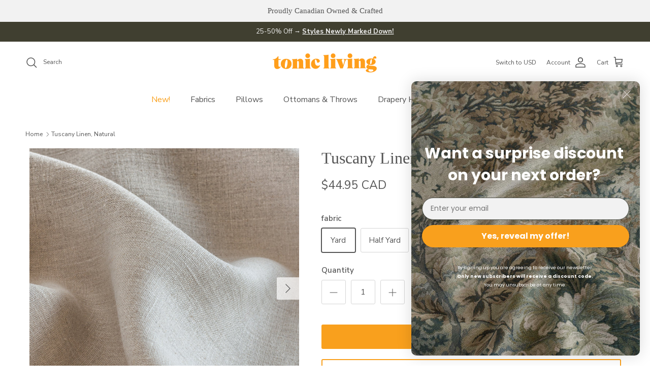

--- FILE ---
content_type: text/html; charset=utf-8
request_url: https://www.tonicliving.ca/products/tuscany-linen-natural-fabric
body_size: 54770
content:
<!doctype html>
<html class="no-js" lang="en" dir="ltr">
<head>
<!-- Google Tag Manager -->
<script>(function(w,d,s,l,i){w[l]=w[l]||[];w[l].push({'gtm.start':
new Date().getTime(),event:'gtm.js'});var f=d.getElementsByTagName(s)[0],
j=d.createElement(s),dl=l!='dataLayer'?'&l='+l:'';j.async=true;j.src=
'https://www.googletagmanager.com/gtm.js?id='+i+dl;f.parentNode.insertBefore(j,f);
})(window,document,'script','dataLayer','GTM-W58CR42W');</script>
<!-- End Google Tag Manager -->

      <script>(function(w,d,t,r,u){var f,n,i;w[u]=w[u]||[],f=function(){var o={ti:"97191526", enableAutoSpaTracking: true};o.q=w[u],w[u]=new UET(o),w[u].push("pageLoad")},n=d.createElement(t),n.src=r,n.async=1,n.onload=n.onreadystatechange=function(){var s=this.readyState;s&&s!=="loaded"&&s!=="complete"||(f(),n.onload=n.onreadystatechange=null)},i=d.getElementsByTagName(t)[0],i.parentNode.insertBefore(n,i)})(window,document,"script","//bat.bing.com/bat.js","uetq");</script><meta charset="utf-8">
<meta name="viewport" content="width=device-width,initial-scale=1">
<title>Tuscany Linen, Natural &ndash; Tonic Living</title><link rel="canonical" href="https://www.tonicliving.ca/products/tuscany-linen-natural-fabric"><link rel="icon" href="//www.tonicliving.ca/cdn/shop/files/tl-fav.png?crop=center&height=48&v=1613519556&width=48" type="image/png">
  <link rel="apple-touch-icon" href="//www.tonicliving.ca/cdn/shop/files/tl-fav.png?crop=center&height=180&v=1613519556&width=180"><meta name="description" content="A natural linen colourway with warm grey undertone, medium-weight linen fabric with a soft hand and a slightly textured slub. Perfect for drapery, roman blinds, decorative pillows."><meta property="og:site_name" content="Tonic Living">
<meta property="og:url" content="https://www.tonicliving.ca/products/tuscany-linen-natural-fabric">
<meta property="og:title" content="Tuscany Linen, Natural">
<meta property="og:type" content="product">
<meta property="og:description" content="A natural linen colourway with warm grey undertone, medium-weight linen fabric with a soft hand and a slightly textured slub. Perfect for drapery, roman blinds, decorative pillows."><meta property="og:image" content="http://www.tonicliving.ca/cdn/shop/products/tuscany_linen_natural_fabric_tonic_living-1.jpg?crop=center&height=1200&v=1642611072&width=1200">
  <meta property="og:image:secure_url" content="https://www.tonicliving.ca/cdn/shop/products/tuscany_linen_natural_fabric_tonic_living-1.jpg?crop=center&height=1200&v=1642611072&width=1200">
  <meta property="og:image:width" content="1000">
  <meta property="og:image:height" content="1000"><meta property="og:price:amount" content="44.95">
  <meta property="og:price:currency" content="CAD"><meta name="twitter:card" content="summary_large_image">
<meta name="twitter:title" content="Tuscany Linen, Natural">
<meta name="twitter:description" content="A natural linen colourway with warm grey undertone, medium-weight linen fabric with a soft hand and a slightly textured slub. Perfect for drapery, roman blinds, decorative pillows.">
<style>@font-face {
  font-family: "Nunito Sans";
  font-weight: 400;
  font-style: normal;
  font-display: fallback;
  src: url("//www.tonicliving.ca/cdn/fonts/nunito_sans/nunitosans_n4.0276fe080df0ca4e6a22d9cb55aed3ed5ba6b1da.woff2") format("woff2"),
       url("//www.tonicliving.ca/cdn/fonts/nunito_sans/nunitosans_n4.b4964bee2f5e7fd9c3826447e73afe2baad607b7.woff") format("woff");
}
@font-face {
  font-family: "Nunito Sans";
  font-weight: 700;
  font-style: normal;
  font-display: fallback;
  src: url("//www.tonicliving.ca/cdn/fonts/nunito_sans/nunitosans_n7.25d963ed46da26098ebeab731e90d8802d989fa5.woff2") format("woff2"),
       url("//www.tonicliving.ca/cdn/fonts/nunito_sans/nunitosans_n7.d32e3219b3d2ec82285d3027bd673efc61a996c8.woff") format("woff");
}
@font-face {
  font-family: "Nunito Sans";
  font-weight: 500;
  font-style: normal;
  font-display: fallback;
  src: url("//www.tonicliving.ca/cdn/fonts/nunito_sans/nunitosans_n5.6fc0ed1feb3fc393c40619f180fc49c4d0aae0db.woff2") format("woff2"),
       url("//www.tonicliving.ca/cdn/fonts/nunito_sans/nunitosans_n5.2c84830b46099cbcc1095f30e0957b88b914e50a.woff") format("woff");
}
@font-face {
  font-family: "Nunito Sans";
  font-weight: 400;
  font-style: italic;
  font-display: fallback;
  src: url("//www.tonicliving.ca/cdn/fonts/nunito_sans/nunitosans_i4.6e408730afac1484cf297c30b0e67c86d17fc586.woff2") format("woff2"),
       url("//www.tonicliving.ca/cdn/fonts/nunito_sans/nunitosans_i4.c9b6dcbfa43622b39a5990002775a8381942ae38.woff") format("woff");
}
@font-face {
  font-family: "Nunito Sans";
  font-weight: 700;
  font-style: italic;
  font-display: fallback;
  src: url("//www.tonicliving.ca/cdn/fonts/nunito_sans/nunitosans_i7.8c1124729eec046a321e2424b2acf328c2c12139.woff2") format("woff2"),
       url("//www.tonicliving.ca/cdn/fonts/nunito_sans/nunitosans_i7.af4cda04357273e0996d21184432bcb14651a64d.woff") format("woff");
}
@font-face {
  font-family: Trirong;
  font-weight: 700;
  font-style: normal;
  font-display: fallback;
  src: url("//www.tonicliving.ca/cdn/fonts/trirong/trirong_n7.a33ed6536f9a7c6d7a9d0b52e1e13fd44f544eff.woff2") format("woff2"),
       url("//www.tonicliving.ca/cdn/fonts/trirong/trirong_n7.cdb88d0f8e5c427b393745c8cdeb8bc085cbacff.woff") format("woff");
}
@font-face {
  font-family: "Nunito Sans";
  font-weight: 400;
  font-style: normal;
  font-display: fallback;
  src: url("//www.tonicliving.ca/cdn/fonts/nunito_sans/nunitosans_n4.0276fe080df0ca4e6a22d9cb55aed3ed5ba6b1da.woff2") format("woff2"),
       url("//www.tonicliving.ca/cdn/fonts/nunito_sans/nunitosans_n4.b4964bee2f5e7fd9c3826447e73afe2baad607b7.woff") format("woff");
}
@font-face {
  font-family: "Nunito Sans";
  font-weight: 600;
  font-style: normal;
  font-display: fallback;
  src: url("//www.tonicliving.ca/cdn/fonts/nunito_sans/nunitosans_n6.6e9464eba570101a53130c8130a9e17a8eb55c21.woff2") format("woff2"),
       url("//www.tonicliving.ca/cdn/fonts/nunito_sans/nunitosans_n6.25a0ac0c0a8a26038c7787054dd6058dfbc20fa8.woff") format("woff");
}
:root {
  --page-container-width:          1900px;
  --reading-container-width:       720px;
  --divider-opacity:               0.14;
  --gutter-large:                  30px;
  --gutter-desktop:                20px;
  --gutter-mobile:                 16px;
  --section-padding:               50px;
  --larger-section-padding:        80px;
  --larger-section-padding-mobile: 60px;
  --largest-section-padding:       110px;
  --aos-animate-duration:          0.6s;

  --base-font-family:              "Nunito Sans", sans-serif;
  --base-font-weight:              400;
  --base-font-style:               normal;
  --heading-font-family:           "New York", Iowan Old Style, Apple Garamond, Baskerville, Times New Roman, Droid Serif, Times, Source Serif Pro, serif, Apple Color Emoji, Segoe UI Emoji, Segoe UI Symbol;
  --heading-font-weight:           400;
  --heading-font-style:            normal;
  --logo-font-family:              Trirong, serif;
  --logo-font-weight:              700;
  --logo-font-style:               normal;
  --nav-font-family:               "Nunito Sans", sans-serif;
  --nav-font-weight:               400;
  --nav-font-style:                normal;

  --base-text-size:15px;
  --base-line-height:              1.6;
  --input-text-size:16px;
  --smaller-text-size-1:12px;
  --smaller-text-size-2:14px;
  --smaller-text-size-3:12px;
  --smaller-text-size-4:11px;
  --larger-text-size:32px;
  --super-large-text-size:56px;
  --super-large-mobile-text-size:26px;
  --larger-mobile-text-size:26px;
  --logo-text-size:26px;--btn-letter-spacing: normal;
    --btn-text-transform: none;
    --button-text-size:  15px;
    --quickbuy-button-text-size: 14px;
    --small-feature-link-font-size: 1em;
    --input-btn-padding-top:             1em;
    --input-btn-padding-bottom:          1em;--heading-text-transform:none;
  --nav-text-size:                      16px;
  --mobile-menu-font-weight:            600;

  --body-bg-color:                      255 255 255;
  --bg-color:                           255 255 255;
  --body-text-color:                    85 85 85;
  --text-color:                         85 85 85;

  --header-text-col:                    #555555;--header-text-hover-col:             var(--main-nav-link-hover-col);--header-bg-col:                     #ffffff;
  --heading-color:                     85 85 85;
  --body-heading-color:                85 85 85;
  --heading-divider-col:               #ffffff;

  --logo-col:                          #555555;
  --main-nav-bg:                       #ffffff;
  --main-nav-link-col:                 #555555;
  --main-nav-link-hover-col:           #f9a01d;
  --main-nav-link-featured-col:        #f9a01d;

  --link-color:                        249 160 29;
  --body-link-color:                   249 160 29;

  --btn-bg-color:                        249 160 29;
  --btn-bg-hover-color:                  255 185 89;
  --btn-border-color:                    249 160 29;
  --btn-border-hover-color:              255 185 89;
  --btn-text-color:                      255 255 255;
  --btn-text-hover-color:                255 255 255;--btn-alt-bg-color:                    255 255 255;
  --btn-alt-text-color:                  249 160 29;
  --btn-alt-border-color:                249 160 29;
  --btn-alt-border-hover-color:          249 160 29;--btn-ter-bg-color:                    235 235 235;
  --btn-ter-text-color:                  34 34 34;
  --btn-ter-bg-hover-color:              249 160 29;
  --btn-ter-text-hover-color:            255 255 255;--btn-border-radius: 3px;--color-scheme-default:                             #ffffff;
  --color-scheme-default-color:                       255 255 255;
  --color-scheme-default-text-color:                  85 85 85;
  --color-scheme-default-head-color:                  85 85 85;
  --color-scheme-default-link-color:                  249 160 29;
  --color-scheme-default-btn-text-color:              255 255 255;
  --color-scheme-default-btn-text-hover-color:        255 255 255;
  --color-scheme-default-btn-bg-color:                249 160 29;
  --color-scheme-default-btn-bg-hover-color:          255 185 89;
  --color-scheme-default-btn-border-color:            249 160 29;
  --color-scheme-default-btn-border-hover-color:      255 185 89;
  --color-scheme-default-btn-alt-text-color:          249 160 29;
  --color-scheme-default-btn-alt-bg-color:            255 255 255;
  --color-scheme-default-btn-alt-border-color:        249 160 29;
  --color-scheme-default-btn-alt-border-hover-color:  249 160 29;

  --color-scheme-1:                             #ffffff;
  --color-scheme-1-color:                       255 255 255;
  --color-scheme-1-text-color:                  85 85 85;
  --color-scheme-1-head-color:                  85 85 85;
  --color-scheme-1-link-color:                  249 160 29;
  --color-scheme-1-btn-text-color:              255 255 255;
  --color-scheme-1-btn-text-hover-color:        255 255 255;
  --color-scheme-1-btn-bg-color:                249 160 29;
  --color-scheme-1-btn-bg-hover-color:          255 185 89;
  --color-scheme-1-btn-border-color:            249 160 29;
  --color-scheme-1-btn-border-hover-color:      255 185 89;
  --color-scheme-1-btn-alt-text-color:          249 160 29;
  --color-scheme-1-btn-alt-bg-color:            255 255 255;
  --color-scheme-1-btn-alt-border-color:        249 160 29;
  --color-scheme-1-btn-alt-border-hover-color:  249 160 29;

  --color-scheme-2:                             #f2f2f2;
  --color-scheme-2-color:                       242 242 242;
  --color-scheme-2-text-color:                  85 85 85;
  --color-scheme-2-head-color:                  85 85 85;
  --color-scheme-2-link-color:                  249 160 29;
  --color-scheme-2-btn-text-color:              255 255 255;
  --color-scheme-2-btn-text-hover-color:        255 255 255;
  --color-scheme-2-btn-bg-color:                249 160 29;
  --color-scheme-2-btn-bg-hover-color:          255 185 89;
  --color-scheme-2-btn-border-color:            249 160 29;
  --color-scheme-2-btn-border-hover-color:      255 185 89;
  --color-scheme-2-btn-alt-text-color:          85 85 85;
  --color-scheme-2-btn-alt-bg-color:            255 255 255;
  --color-scheme-2-btn-alt-border-color:        85 85 85;
  --color-scheme-2-btn-alt-border-hover-color:  85 85 85;

  /* Shop Pay payment terms */
  --payment-terms-background-color:    #ffffff;--quickbuy-bg: 255 255 255;--body-input-background-color:       rgb(var(--body-bg-color));
  --input-background-color:            rgb(var(--body-bg-color));
  --body-input-text-color:             var(--body-text-color);
  --input-text-color:                  var(--body-text-color);
  --body-input-border-color:           rgb(213, 213, 213);
  --input-border-color:                rgb(213, 213, 213);
  --input-border-color-hover:          rgb(162, 162, 162);
  --input-border-color-active:         rgb(85, 85, 85);

  --swatch-cross-svg:                  url("data:image/svg+xml,%3Csvg xmlns='http://www.w3.org/2000/svg' width='240' height='240' viewBox='0 0 24 24' fill='none' stroke='rgb(213, 213, 213)' stroke-width='0.09' preserveAspectRatio='none' %3E%3Cline x1='24' y1='0' x2='0' y2='24'%3E%3C/line%3E%3C/svg%3E");
  --swatch-cross-hover:                url("data:image/svg+xml,%3Csvg xmlns='http://www.w3.org/2000/svg' width='240' height='240' viewBox='0 0 24 24' fill='none' stroke='rgb(162, 162, 162)' stroke-width='0.09' preserveAspectRatio='none' %3E%3Cline x1='24' y1='0' x2='0' y2='24'%3E%3C/line%3E%3C/svg%3E");
  --swatch-cross-active:               url("data:image/svg+xml,%3Csvg xmlns='http://www.w3.org/2000/svg' width='240' height='240' viewBox='0 0 24 24' fill='none' stroke='rgb(85, 85, 85)' stroke-width='0.09' preserveAspectRatio='none' %3E%3Cline x1='24' y1='0' x2='0' y2='24'%3E%3C/line%3E%3C/svg%3E");

  --footer-divider-col:                #f2f2f2;
  --footer-text-col:                   92 92 92;
  --footer-heading-col:                85 85 85;
  --footer-bg:                         #f2f2f2;--product-label-overlay-justify: flex-start;--product-label-overlay-align: flex-start;--product-label-overlay-reduction-text:   #ffffff;
  --product-label-overlay-reduction-bg:     #f9a01d;
  --product-label-overlay-stock-text:       #ffffff;
  --product-label-overlay-stock-bg:         #09728c;
  --product-label-overlay-new-text:         #ffffff;
  --product-label-overlay-new-bg:           #5c5c5c;
  --product-label-overlay-meta-text:        #ffffff;
  --product-label-overlay-meta-bg:          #555555;
  --product-label-sale-text:                #f9a01d;
  --product-label-sold-text:                #555555;
  --product-label-preorder-text:            #555555;

  --product-block-crop-align:               center;

  
  --product-block-price-align:              flex-start;
  --product-block-price-item-margin-start:  initial;
  --product-block-price-item-margin-end:    .5rem;
  

  --collection-block-image-position:   center center;

  --swatch-picker-image-size:          40px;
  --swatch-crop-align:                 center center;

  --image-overlay-text-color:          255 255 255;--image-overlay-bg:                  rgba(23, 23, 23, 0.25);
  --image-overlay-shadow-start:        rgb(0 0 0 / 0.25);
  --image-overlay-box-opacity:         0.7;--product-inventory-ok-box-color:            #ffffff;
  --product-inventory-ok-text-color:           #f9a01d;
  --product-inventory-ok-icon-box-fill-color:  #fff;
  --product-inventory-low-box-color:           #ffffff;
  --product-inventory-low-text-color:          #f9a01d;
  --product-inventory-low-icon-box-fill-color: #fff;
  --product-inventory-low-text-color-channels: 249, 160, 29;
  --product-inventory-ok-text-color-channels:  249, 160, 29;

  --rating-star-color: 249 160 29;
}::selection {
    background: rgb(var(--body-heading-color));
    color: rgb(var(--body-bg-color));
  }
  ::-moz-selection {
    background: rgb(var(--body-heading-color));
    color: rgb(var(--body-bg-color));
  }.use-color-scheme--default {
  --product-label-sale-text:           #f9a01d;
  --product-label-sold-text:           #555555;
  --product-label-preorder-text:       #555555;
  --input-background-color:            rgb(var(--body-bg-color));
  --input-text-color:                  var(--body-input-text-color);
  --input-border-color:                rgb(213, 213, 213);
  --input-border-color-hover:          rgb(162, 162, 162);
  --input-border-color-active:         rgb(85, 85, 85);
}</style>

  <link href="//www.tonicliving.ca/cdn/shop/t/148/assets/main.css?v=20210447465043177331766095279" rel="stylesheet" type="text/css" media="all" />
<link rel="preload" as="font" href="//www.tonicliving.ca/cdn/fonts/nunito_sans/nunitosans_n4.0276fe080df0ca4e6a22d9cb55aed3ed5ba6b1da.woff2" type="font/woff2" crossorigin><script>
    document.documentElement.className = document.documentElement.className.replace('no-js', 'js');

    window.theme = {
      info: {
        name: 'Symmetry',
        version: '7.1.2'
      },
      device: {
        hasTouch: window.matchMedia('(any-pointer: coarse)').matches,
        hasHover: window.matchMedia('(hover: hover)').matches
      },
      mediaQueries: {
        md: '(min-width: 768px)',
        productMediaCarouselBreak: '(min-width: 1041px)'
      },
      routes: {
        base: 'https://www.tonicliving.ca',
        cart: '/cart',
        cartAdd: '/cart/add.js',
        cartUpdate: '/cart/update.js',
        predictiveSearch: '/search/suggest'
      },
      strings: {
        cartTermsConfirmation: "You must agree to the terms and conditions before continuing.",
        cartItemsQuantityError: "You can only add [QUANTITY] of this item to your cart.",
        generalSearchViewAll: "View all search results",
        noStock: "Out of Stock",
        noVariant: "Unavailable",
        productsProductChooseA: "Choose a",
        generalSearchPages: "Pages",
        generalSearchNoResultsWithoutTerms: "Sorry, we couldnʼt find any results",
        shippingCalculator: {
          singleRate: "There is one shipping rate for this destination:",
          multipleRates: "There are multiple shipping rates for this destination:",
          noRates: "We do not ship to this destination."
        }
      },
      settings: {
        moneyWithCurrencyFormat: "${{amount}} CAD",
        cartType: "drawer",
        afterAddToCart: "drawer",
        quickbuyStyle: "off",
        externalLinksNewTab: true,
        internalLinksSmoothScroll: true
      }
    }

    theme.inlineNavigationCheck = function() {
      var pageHeader = document.querySelector('.pageheader'),
          inlineNavContainer = pageHeader.querySelector('.logo-area__left__inner'),
          inlineNav = inlineNavContainer.querySelector('.navigation--left');
      if (inlineNav && getComputedStyle(inlineNav).display != 'none') {
        var inlineMenuCentered = document.querySelector('.pageheader--layout-inline-menu-center'),
            logoContainer = document.querySelector('.logo-area__middle__inner');
        if(inlineMenuCentered) {
          var rightWidth = document.querySelector('.logo-area__right__inner').clientWidth,
              middleWidth = logoContainer.clientWidth,
              logoArea = document.querySelector('.logo-area'),
              computedLogoAreaStyle = getComputedStyle(logoArea),
              logoAreaInnerWidth = logoArea.clientWidth - Math.ceil(parseFloat(computedLogoAreaStyle.paddingLeft)) - Math.ceil(parseFloat(computedLogoAreaStyle.paddingRight)),
              availableNavWidth = logoAreaInnerWidth - Math.max(rightWidth, middleWidth) * 2 - 40;
          inlineNavContainer.style.maxWidth = availableNavWidth + 'px';
        }

        var firstInlineNavLink = inlineNav.querySelector('.navigation__item:first-child'),
            lastInlineNavLink = inlineNav.querySelector('.navigation__item:last-child');
        if (lastInlineNavLink) {
          var inlineNavWidth = null;
          if(document.querySelector('html[dir=rtl]')) {
            inlineNavWidth = firstInlineNavLink.offsetLeft - lastInlineNavLink.offsetLeft + firstInlineNavLink.offsetWidth;
          } else {
            inlineNavWidth = lastInlineNavLink.offsetLeft - firstInlineNavLink.offsetLeft + lastInlineNavLink.offsetWidth;
          }
          if (inlineNavContainer.offsetWidth >= inlineNavWidth) {
            pageHeader.classList.add('pageheader--layout-inline-permitted');
            var tallLogo = logoContainer.clientHeight > lastInlineNavLink.clientHeight + 20;
            if (tallLogo) {
              inlineNav.classList.add('navigation--tight-underline');
            } else {
              inlineNav.classList.remove('navigation--tight-underline');
            }
          } else {
            pageHeader.classList.remove('pageheader--layout-inline-permitted');
          }
        }
      }
    };

    theme.setInitialHeaderHeightProperty = () => {
      const section = document.querySelector('.section-header');
      if (section) {
        document.documentElement.style.setProperty('--theme-header-height', Math.ceil(section.clientHeight) + 'px');
      }
    };
  </script>



  <script src="//www.tonicliving.ca/cdn/shop/t/148/assets/main.js?v=59588285394841817721766095279" defer></script>
    <script src="//www.tonicliving.ca/cdn/shop/t/148/assets/animate-on-scroll.js?v=15249566486942820451766095279" defer></script>
    <link href="//www.tonicliving.ca/cdn/shop/t/148/assets/animate-on-scroll.css?v=35216439550296132921766095279" rel="stylesheet" type="text/css" media="all" />
  

  <script>window.performance && window.performance.mark && window.performance.mark('shopify.content_for_header.start');</script><meta name="google-site-verification" content="oFRNMdzmXXjUuHyHDTB5BpNSdlaBW6vnS2NGLd_AHxc">
<meta id="shopify-digital-wallet" name="shopify-digital-wallet" content="/8036137/digital_wallets/dialog">
<meta name="shopify-checkout-api-token" content="49b56d4f018fa2bf3099ccbc8393e5b7">
<meta id="in-context-paypal-metadata" data-shop-id="8036137" data-venmo-supported="false" data-environment="production" data-locale="en_US" data-paypal-v4="true" data-currency="CAD">
<link rel="alternate" type="application/json+oembed" href="https://www.tonicliving.ca/products/tuscany-linen-natural-fabric.oembed">
<script async="async" src="/checkouts/internal/preloads.js?locale=en-CA"></script>
<link rel="preconnect" href="https://shop.app" crossorigin="anonymous">
<script async="async" src="https://shop.app/checkouts/internal/preloads.js?locale=en-CA&shop_id=8036137" crossorigin="anonymous"></script>
<script id="apple-pay-shop-capabilities" type="application/json">{"shopId":8036137,"countryCode":"CA","currencyCode":"CAD","merchantCapabilities":["supports3DS"],"merchantId":"gid:\/\/shopify\/Shop\/8036137","merchantName":"Tonic Living","requiredBillingContactFields":["postalAddress","email","phone"],"requiredShippingContactFields":["postalAddress","email","phone"],"shippingType":"shipping","supportedNetworks":["visa","masterCard","amex","discover","interac","jcb"],"total":{"type":"pending","label":"Tonic Living","amount":"1.00"},"shopifyPaymentsEnabled":true,"supportsSubscriptions":true}</script>
<script id="shopify-features" type="application/json">{"accessToken":"49b56d4f018fa2bf3099ccbc8393e5b7","betas":["rich-media-storefront-analytics"],"domain":"www.tonicliving.ca","predictiveSearch":true,"shopId":8036137,"locale":"en"}</script>
<script>var Shopify = Shopify || {};
Shopify.shop = "tonic-living-2.myshopify.com";
Shopify.locale = "en";
Shopify.currency = {"active":"CAD","rate":"1.0"};
Shopify.country = "CA";
Shopify.theme = {"name":"Symmetry - January, 2026","id":182829646191,"schema_name":"Symmetry","schema_version":"7.1.2","theme_store_id":568,"role":"main"};
Shopify.theme.handle = "null";
Shopify.theme.style = {"id":null,"handle":null};
Shopify.cdnHost = "www.tonicliving.ca/cdn";
Shopify.routes = Shopify.routes || {};
Shopify.routes.root = "/";</script>
<script type="module">!function(o){(o.Shopify=o.Shopify||{}).modules=!0}(window);</script>
<script>!function(o){function n(){var o=[];function n(){o.push(Array.prototype.slice.apply(arguments))}return n.q=o,n}var t=o.Shopify=o.Shopify||{};t.loadFeatures=n(),t.autoloadFeatures=n()}(window);</script>
<script>
  window.ShopifyPay = window.ShopifyPay || {};
  window.ShopifyPay.apiHost = "shop.app\/pay";
  window.ShopifyPay.redirectState = null;
</script>
<script id="shop-js-analytics" type="application/json">{"pageType":"product"}</script>
<script defer="defer" async type="module" src="//www.tonicliving.ca/cdn/shopifycloud/shop-js/modules/v2/client.init-shop-cart-sync_IZsNAliE.en.esm.js"></script>
<script defer="defer" async type="module" src="//www.tonicliving.ca/cdn/shopifycloud/shop-js/modules/v2/chunk.common_0OUaOowp.esm.js"></script>
<script type="module">
  await import("//www.tonicliving.ca/cdn/shopifycloud/shop-js/modules/v2/client.init-shop-cart-sync_IZsNAliE.en.esm.js");
await import("//www.tonicliving.ca/cdn/shopifycloud/shop-js/modules/v2/chunk.common_0OUaOowp.esm.js");

  window.Shopify.SignInWithShop?.initShopCartSync?.({"fedCMEnabled":true,"windoidEnabled":true});

</script>
<script defer="defer" async type="module" src="//www.tonicliving.ca/cdn/shopifycloud/shop-js/modules/v2/client.payment-terms_CNlwjfZz.en.esm.js"></script>
<script defer="defer" async type="module" src="//www.tonicliving.ca/cdn/shopifycloud/shop-js/modules/v2/chunk.common_0OUaOowp.esm.js"></script>
<script defer="defer" async type="module" src="//www.tonicliving.ca/cdn/shopifycloud/shop-js/modules/v2/chunk.modal_CGo_dVj3.esm.js"></script>
<script type="module">
  await import("//www.tonicliving.ca/cdn/shopifycloud/shop-js/modules/v2/client.payment-terms_CNlwjfZz.en.esm.js");
await import("//www.tonicliving.ca/cdn/shopifycloud/shop-js/modules/v2/chunk.common_0OUaOowp.esm.js");
await import("//www.tonicliving.ca/cdn/shopifycloud/shop-js/modules/v2/chunk.modal_CGo_dVj3.esm.js");

  
</script>
<script>
  window.Shopify = window.Shopify || {};
  if (!window.Shopify.featureAssets) window.Shopify.featureAssets = {};
  window.Shopify.featureAssets['shop-js'] = {"shop-cart-sync":["modules/v2/client.shop-cart-sync_DLOhI_0X.en.esm.js","modules/v2/chunk.common_0OUaOowp.esm.js"],"init-fed-cm":["modules/v2/client.init-fed-cm_C6YtU0w6.en.esm.js","modules/v2/chunk.common_0OUaOowp.esm.js"],"shop-button":["modules/v2/client.shop-button_BCMx7GTG.en.esm.js","modules/v2/chunk.common_0OUaOowp.esm.js"],"shop-cash-offers":["modules/v2/client.shop-cash-offers_BT26qb5j.en.esm.js","modules/v2/chunk.common_0OUaOowp.esm.js","modules/v2/chunk.modal_CGo_dVj3.esm.js"],"init-windoid":["modules/v2/client.init-windoid_B9PkRMql.en.esm.js","modules/v2/chunk.common_0OUaOowp.esm.js"],"init-shop-email-lookup-coordinator":["modules/v2/client.init-shop-email-lookup-coordinator_DZkqjsbU.en.esm.js","modules/v2/chunk.common_0OUaOowp.esm.js"],"shop-toast-manager":["modules/v2/client.shop-toast-manager_Di2EnuM7.en.esm.js","modules/v2/chunk.common_0OUaOowp.esm.js"],"shop-login-button":["modules/v2/client.shop-login-button_BtqW_SIO.en.esm.js","modules/v2/chunk.common_0OUaOowp.esm.js","modules/v2/chunk.modal_CGo_dVj3.esm.js"],"avatar":["modules/v2/client.avatar_BTnouDA3.en.esm.js"],"pay-button":["modules/v2/client.pay-button_CWa-C9R1.en.esm.js","modules/v2/chunk.common_0OUaOowp.esm.js"],"init-shop-cart-sync":["modules/v2/client.init-shop-cart-sync_IZsNAliE.en.esm.js","modules/v2/chunk.common_0OUaOowp.esm.js"],"init-customer-accounts":["modules/v2/client.init-customer-accounts_DenGwJTU.en.esm.js","modules/v2/client.shop-login-button_BtqW_SIO.en.esm.js","modules/v2/chunk.common_0OUaOowp.esm.js","modules/v2/chunk.modal_CGo_dVj3.esm.js"],"init-shop-for-new-customer-accounts":["modules/v2/client.init-shop-for-new-customer-accounts_JdHXxpS9.en.esm.js","modules/v2/client.shop-login-button_BtqW_SIO.en.esm.js","modules/v2/chunk.common_0OUaOowp.esm.js","modules/v2/chunk.modal_CGo_dVj3.esm.js"],"init-customer-accounts-sign-up":["modules/v2/client.init-customer-accounts-sign-up_D6__K_p8.en.esm.js","modules/v2/client.shop-login-button_BtqW_SIO.en.esm.js","modules/v2/chunk.common_0OUaOowp.esm.js","modules/v2/chunk.modal_CGo_dVj3.esm.js"],"checkout-modal":["modules/v2/client.checkout-modal_C_ZQDY6s.en.esm.js","modules/v2/chunk.common_0OUaOowp.esm.js","modules/v2/chunk.modal_CGo_dVj3.esm.js"],"shop-follow-button":["modules/v2/client.shop-follow-button_XetIsj8l.en.esm.js","modules/v2/chunk.common_0OUaOowp.esm.js","modules/v2/chunk.modal_CGo_dVj3.esm.js"],"lead-capture":["modules/v2/client.lead-capture_DvA72MRN.en.esm.js","modules/v2/chunk.common_0OUaOowp.esm.js","modules/v2/chunk.modal_CGo_dVj3.esm.js"],"shop-login":["modules/v2/client.shop-login_ClXNxyh6.en.esm.js","modules/v2/chunk.common_0OUaOowp.esm.js","modules/v2/chunk.modal_CGo_dVj3.esm.js"],"payment-terms":["modules/v2/client.payment-terms_CNlwjfZz.en.esm.js","modules/v2/chunk.common_0OUaOowp.esm.js","modules/v2/chunk.modal_CGo_dVj3.esm.js"]};
</script>
<script>(function() {
  var isLoaded = false;
  function asyncLoad() {
    if (isLoaded) return;
    isLoaded = true;
    var urls = ["https:\/\/chimpstatic.com\/mcjs-connected\/js\/users\/504fdb57c71baf57fe3e6d13c\/1c3b2b7f94b908b27253d1f4d.js?shop=tonic-living-2.myshopify.com","https:\/\/static.shareasale.com\/json\/shopify\/deduplication.js?shop=tonic-living-2.myshopify.com","https:\/\/static.shareasale.com\/json\/shopify\/shareasale-tracking.js?sasmid=137588\u0026ssmtid=19038\u0026xtm=static\u0026xtv=CA\u0026shop=tonic-living-2.myshopify.com","https:\/\/sprout-app.thegoodapi.com\/app\/assets\/js\/badges\/cart_badge_script?shop=tonic-living-2.myshopify.com","https:\/\/sprout-app.thegoodapi.com\/app\/badges\/product_script?shop=tonic-living-2.myshopify.com","https:\/\/sprout-app.thegoodapi.com\/app\/assets\/js\/badges\/tree_count_banner_script?shop=tonic-living-2.myshopify.com"];
    for (var i = 0; i < urls.length; i++) {
      var s = document.createElement('script');
      s.type = 'text/javascript';
      s.async = true;
      s.src = urls[i];
      var x = document.getElementsByTagName('script')[0];
      x.parentNode.insertBefore(s, x);
    }
  };
  if(window.attachEvent) {
    window.attachEvent('onload', asyncLoad);
  } else {
    window.addEventListener('load', asyncLoad, false);
  }
})();</script>
<script id="__st">var __st={"a":8036137,"offset":-18000,"reqid":"5760d579-4494-4ead-8917-d4049269e14b-1768460875","pageurl":"www.tonicliving.ca\/products\/tuscany-linen-natural-fabric","u":"706b6415e51a","p":"product","rtyp":"product","rid":1481313281};</script>
<script>window.ShopifyPaypalV4VisibilityTracking = true;</script>
<script id="captcha-bootstrap">!function(){'use strict';const t='contact',e='account',n='new_comment',o=[[t,t],['blogs',n],['comments',n],[t,'customer']],c=[[e,'customer_login'],[e,'guest_login'],[e,'recover_customer_password'],[e,'create_customer']],r=t=>t.map((([t,e])=>`form[action*='/${t}']:not([data-nocaptcha='true']) input[name='form_type'][value='${e}']`)).join(','),a=t=>()=>t?[...document.querySelectorAll(t)].map((t=>t.form)):[];function s(){const t=[...o],e=r(t);return a(e)}const i='password',u='form_key',d=['recaptcha-v3-token','g-recaptcha-response','h-captcha-response',i],f=()=>{try{return window.sessionStorage}catch{return}},m='__shopify_v',_=t=>t.elements[u];function p(t,e,n=!1){try{const o=window.sessionStorage,c=JSON.parse(o.getItem(e)),{data:r}=function(t){const{data:e,action:n}=t;return t[m]||n?{data:e,action:n}:{data:t,action:n}}(c);for(const[e,n]of Object.entries(r))t.elements[e]&&(t.elements[e].value=n);n&&o.removeItem(e)}catch(o){console.error('form repopulation failed',{error:o})}}const l='form_type',E='cptcha';function T(t){t.dataset[E]=!0}const w=window,h=w.document,L='Shopify',v='ce_forms',y='captcha';let A=!1;((t,e)=>{const n=(g='f06e6c50-85a8-45c8-87d0-21a2b65856fe',I='https://cdn.shopify.com/shopifycloud/storefront-forms-hcaptcha/ce_storefront_forms_captcha_hcaptcha.v1.5.2.iife.js',D={infoText:'Protected by hCaptcha',privacyText:'Privacy',termsText:'Terms'},(t,e,n)=>{const o=w[L][v],c=o.bindForm;if(c)return c(t,g,e,D).then(n);var r;o.q.push([[t,g,e,D],n]),r=I,A||(h.body.append(Object.assign(h.createElement('script'),{id:'captcha-provider',async:!0,src:r})),A=!0)});var g,I,D;w[L]=w[L]||{},w[L][v]=w[L][v]||{},w[L][v].q=[],w[L][y]=w[L][y]||{},w[L][y].protect=function(t,e){n(t,void 0,e),T(t)},Object.freeze(w[L][y]),function(t,e,n,w,h,L){const[v,y,A,g]=function(t,e,n){const i=e?o:[],u=t?c:[],d=[...i,...u],f=r(d),m=r(i),_=r(d.filter((([t,e])=>n.includes(e))));return[a(f),a(m),a(_),s()]}(w,h,L),I=t=>{const e=t.target;return e instanceof HTMLFormElement?e:e&&e.form},D=t=>v().includes(t);t.addEventListener('submit',(t=>{const e=I(t);if(!e)return;const n=D(e)&&!e.dataset.hcaptchaBound&&!e.dataset.recaptchaBound,o=_(e),c=g().includes(e)&&(!o||!o.value);(n||c)&&t.preventDefault(),c&&!n&&(function(t){try{if(!f())return;!function(t){const e=f();if(!e)return;const n=_(t);if(!n)return;const o=n.value;o&&e.removeItem(o)}(t);const e=Array.from(Array(32),(()=>Math.random().toString(36)[2])).join('');!function(t,e){_(t)||t.append(Object.assign(document.createElement('input'),{type:'hidden',name:u})),t.elements[u].value=e}(t,e),function(t,e){const n=f();if(!n)return;const o=[...t.querySelectorAll(`input[type='${i}']`)].map((({name:t})=>t)),c=[...d,...o],r={};for(const[a,s]of new FormData(t).entries())c.includes(a)||(r[a]=s);n.setItem(e,JSON.stringify({[m]:1,action:t.action,data:r}))}(t,e)}catch(e){console.error('failed to persist form',e)}}(e),e.submit())}));const S=(t,e)=>{t&&!t.dataset[E]&&(n(t,e.some((e=>e===t))),T(t))};for(const o of['focusin','change'])t.addEventListener(o,(t=>{const e=I(t);D(e)&&S(e,y())}));const B=e.get('form_key'),M=e.get(l),P=B&&M;t.addEventListener('DOMContentLoaded',(()=>{const t=y();if(P)for(const e of t)e.elements[l].value===M&&p(e,B);[...new Set([...A(),...v().filter((t=>'true'===t.dataset.shopifyCaptcha))])].forEach((e=>S(e,t)))}))}(h,new URLSearchParams(w.location.search),n,t,e,['guest_login'])})(!0,!0)}();</script>
<script integrity="sha256-4kQ18oKyAcykRKYeNunJcIwy7WH5gtpwJnB7kiuLZ1E=" data-source-attribution="shopify.loadfeatures" defer="defer" src="//www.tonicliving.ca/cdn/shopifycloud/storefront/assets/storefront/load_feature-a0a9edcb.js" crossorigin="anonymous"></script>
<script crossorigin="anonymous" defer="defer" src="//www.tonicliving.ca/cdn/shopifycloud/storefront/assets/shopify_pay/storefront-65b4c6d7.js?v=20250812"></script>
<script data-source-attribution="shopify.dynamic_checkout.dynamic.init">var Shopify=Shopify||{};Shopify.PaymentButton=Shopify.PaymentButton||{isStorefrontPortableWallets:!0,init:function(){window.Shopify.PaymentButton.init=function(){};var t=document.createElement("script");t.src="https://www.tonicliving.ca/cdn/shopifycloud/portable-wallets/latest/portable-wallets.en.js",t.type="module",document.head.appendChild(t)}};
</script>
<script data-source-attribution="shopify.dynamic_checkout.buyer_consent">
  function portableWalletsHideBuyerConsent(e){var t=document.getElementById("shopify-buyer-consent"),n=document.getElementById("shopify-subscription-policy-button");t&&n&&(t.classList.add("hidden"),t.setAttribute("aria-hidden","true"),n.removeEventListener("click",e))}function portableWalletsShowBuyerConsent(e){var t=document.getElementById("shopify-buyer-consent"),n=document.getElementById("shopify-subscription-policy-button");t&&n&&(t.classList.remove("hidden"),t.removeAttribute("aria-hidden"),n.addEventListener("click",e))}window.Shopify?.PaymentButton&&(window.Shopify.PaymentButton.hideBuyerConsent=portableWalletsHideBuyerConsent,window.Shopify.PaymentButton.showBuyerConsent=portableWalletsShowBuyerConsent);
</script>
<script data-source-attribution="shopify.dynamic_checkout.cart.bootstrap">document.addEventListener("DOMContentLoaded",(function(){function t(){return document.querySelector("shopify-accelerated-checkout-cart, shopify-accelerated-checkout")}if(t())Shopify.PaymentButton.init();else{new MutationObserver((function(e,n){t()&&(Shopify.PaymentButton.init(),n.disconnect())})).observe(document.body,{childList:!0,subtree:!0})}}));
</script>
<link id="shopify-accelerated-checkout-styles" rel="stylesheet" media="screen" href="https://www.tonicliving.ca/cdn/shopifycloud/portable-wallets/latest/accelerated-checkout-backwards-compat.css" crossorigin="anonymous">
<style id="shopify-accelerated-checkout-cart">
        #shopify-buyer-consent {
  margin-top: 1em;
  display: inline-block;
  width: 100%;
}

#shopify-buyer-consent.hidden {
  display: none;
}

#shopify-subscription-policy-button {
  background: none;
  border: none;
  padding: 0;
  text-decoration: underline;
  font-size: inherit;
  cursor: pointer;
}

#shopify-subscription-policy-button::before {
  box-shadow: none;
}

      </style>

<script>window.performance && window.performance.mark && window.performance.mark('shopify.content_for_header.end');</script>
<!-- CC Custom Head Start --><!-- CC Custom Head End --><script type="text/javascript">
    (function(c,l,a,r,i,t,y){
        c[a]=c[a]||function(){(c[a].q=c[a].q||[]).push(arguments)};
        t=l.createElement(r);t.async=1;t.src="https://www.clarity.ms/tag/"+i;
        y=l.getElementsByTagName(r)[0];y.parentNode.insertBefore(t,y);
    })(window, document, "clarity", "script", "mczsvvitas");
  </script>  
  
<!-- BEGIN app block: shopify://apps/cbb-shipping-rates/blocks/app-embed-block/de9da91b-8d51-4359-81df-b8b0288464c7 --><script>
    window.codeblackbelt = window.codeblackbelt || {};
    window.codeblackbelt.shop = window.codeblackbelt.shop || 'tonic-living-2.myshopify.com';
    </script><script src="//cdn.codeblackbelt.com/widgets/shipping-rates-calculator-plus/main.min.js?version=2026011502-0500" async></script>
<!-- END app block --><!-- BEGIN app block: shopify://apps/klaviyo-email-marketing-sms/blocks/klaviyo-onsite-embed/2632fe16-c075-4321-a88b-50b567f42507 -->












  <script async src="https://static.klaviyo.com/onsite/js/WEhVfa/klaviyo.js?company_id=WEhVfa"></script>
  <script>!function(){if(!window.klaviyo){window._klOnsite=window._klOnsite||[];try{window.klaviyo=new Proxy({},{get:function(n,i){return"push"===i?function(){var n;(n=window._klOnsite).push.apply(n,arguments)}:function(){for(var n=arguments.length,o=new Array(n),w=0;w<n;w++)o[w]=arguments[w];var t="function"==typeof o[o.length-1]?o.pop():void 0,e=new Promise((function(n){window._klOnsite.push([i].concat(o,[function(i){t&&t(i),n(i)}]))}));return e}}})}catch(n){window.klaviyo=window.klaviyo||[],window.klaviyo.push=function(){var n;(n=window._klOnsite).push.apply(n,arguments)}}}}();</script>

  
    <script id="viewed_product">
      if (item == null) {
        var _learnq = _learnq || [];

        var MetafieldReviews = null
        var MetafieldYotpoRating = null
        var MetafieldYotpoCount = null
        var MetafieldLooxRating = null
        var MetafieldLooxCount = null
        var okendoProduct = null
        var okendoProductReviewCount = null
        var okendoProductReviewAverageValue = null
        try {
          // The following fields are used for Customer Hub recently viewed in order to add reviews.
          // This information is not part of __kla_viewed. Instead, it is part of __kla_viewed_reviewed_items
          MetafieldReviews = {};
          MetafieldYotpoRating = null
          MetafieldYotpoCount = null
          MetafieldLooxRating = null
          MetafieldLooxCount = null

          okendoProduct = null
          // If the okendo metafield is not legacy, it will error, which then requires the new json formatted data
          if (okendoProduct && 'error' in okendoProduct) {
            okendoProduct = null
          }
          okendoProductReviewCount = okendoProduct ? okendoProduct.reviewCount : null
          okendoProductReviewAverageValue = okendoProduct ? okendoProduct.reviewAverageValue : null
        } catch (error) {
          console.error('Error in Klaviyo onsite reviews tracking:', error);
        }

        var item = {
          Name: "Tuscany Linen, Natural",
          ProductID: 1481313281,
          Categories: ["All (excludes no discount items)","All Fabrics","Drapery \u0026 Roman Fabrics","Linen \u0026 Linen Blend Fabrics","Linen (100%)","Neutral Fabric","Solid Fabric","Tuscany Linen Collection"],
          ImageURL: "https://www.tonicliving.ca/cdn/shop/products/tuscany_linen_natural_fabric_tonic_living-1_grande.jpg?v=1642611072",
          URL: "https://www.tonicliving.ca/products/tuscany-linen-natural-fabric",
          Brand: "Tonic Living",
          Price: "$22.48 CAD",
          Value: "22.48",
          CompareAtPrice: "$0.00 CAD"
        };
        _learnq.push(['track', 'Viewed Product', item]);
        _learnq.push(['trackViewedItem', {
          Title: item.Name,
          ItemId: item.ProductID,
          Categories: item.Categories,
          ImageUrl: item.ImageURL,
          Url: item.URL,
          Metadata: {
            Brand: item.Brand,
            Price: item.Price,
            Value: item.Value,
            CompareAtPrice: item.CompareAtPrice
          },
          metafields:{
            reviews: MetafieldReviews,
            yotpo:{
              rating: MetafieldYotpoRating,
              count: MetafieldYotpoCount,
            },
            loox:{
              rating: MetafieldLooxRating,
              count: MetafieldLooxCount,
            },
            okendo: {
              rating: okendoProductReviewAverageValue,
              count: okendoProductReviewCount,
            }
          }
        }]);
      }
    </script>
  




  <script>
    window.klaviyoReviewsProductDesignMode = false
  </script>



  <!-- BEGIN app snippet: customer-hub-data --><script>
  if (!window.customerHub) {
    window.customerHub = {};
  }
  window.customerHub.storefrontRoutes = {
    login: "/account/login?return_url=%2F%23k-hub",
    register: "/account/register?return_url=%2F%23k-hub",
    logout: "/account/logout",
    profile: "/account",
    addresses: "/account/addresses",
  };
  
  window.customerHub.userId = null;
  
  window.customerHub.storeDomain = "tonic-living-2.myshopify.com";

  
    window.customerHub.activeProduct = {
      name: "Tuscany Linen, Natural",
      category: null,
      imageUrl: "https://www.tonicliving.ca/cdn/shop/products/tuscany_linen_natural_fabric_tonic_living-1_grande.jpg?v=1642611072",
      id: "1481313281",
      link: "https://www.tonicliving.ca/products/tuscany-linen-natural-fabric",
      variants: [
        
          {
            id: "4669210241",
            
            imageUrl: null,
            
            price: "4495",
            currency: "CAD",
            availableForSale: true,
            title: "Yard",
          },
        
          {
            id: "31434552868977",
            
            imageUrl: null,
            
            price: "2248",
            currency: "CAD",
            availableForSale: true,
            title: "Half Yard",
          },
        
      ],
    };
    window.customerHub.activeProduct.variants.forEach((variant) => {
        
        variant.price = `${variant.price.slice(0, -2)}.${variant.price.slice(-2)}`;
    });
  

  
    window.customerHub.storeLocale = {
        currentLanguage: 'en',
        currentCountry: 'CA',
        availableLanguages: [
          
            {
              iso_code: 'en',
              endonym_name: 'English'
            }
          
        ],
        availableCountries: [
          
            {
              iso_code: 'CA',
              name: 'Canada',
              currency_code: 'CAD'
            },
          
            {
              iso_code: 'UM',
              name: 'U.S. Outlying Islands',
              currency_code: 'CAD'
            },
          
            {
              iso_code: 'US',
              name: 'United States',
              currency_code: 'CAD'
            }
          
        ]
    };
  
</script>
<!-- END app snippet -->





<!-- END app block --><!-- BEGIN app block: shopify://apps/instafeed/blocks/head-block/c447db20-095d-4a10-9725-b5977662c9d5 --><link rel="preconnect" href="https://cdn.nfcube.com/">
<link rel="preconnect" href="https://scontent.cdninstagram.com/">


  <script>
    document.addEventListener('DOMContentLoaded', function () {
      let instafeedScript = document.createElement('script');

      
        instafeedScript.src = 'https://cdn.nfcube.com/instafeed-0a0304f3507ec7f92d7ccfc362c4fa44.js';
      

      document.body.appendChild(instafeedScript);
    });
  </script>





<!-- END app block --><!-- BEGIN app block: shopify://apps/judge-me-reviews/blocks/judgeme_core/61ccd3b1-a9f2-4160-9fe9-4fec8413e5d8 --><!-- Start of Judge.me Core -->






<link rel="dns-prefetch" href="https://cdnwidget.judge.me">
<link rel="dns-prefetch" href="https://cdn.judge.me">
<link rel="dns-prefetch" href="https://cdn1.judge.me">
<link rel="dns-prefetch" href="https://api.judge.me">

<script data-cfasync='false' class='jdgm-settings-script'>window.jdgmSettings={"pagination":5,"disable_web_reviews":true,"badge_no_review_text":"No reviews","badge_n_reviews_text":"{{ n }} review/reviews","badge_star_color":"#51534A","hide_badge_preview_if_no_reviews":true,"badge_hide_text":false,"enforce_center_preview_badge":false,"widget_title":"Customer Reviews","widget_open_form_text":"Write a review","widget_close_form_text":"Cancel review","widget_refresh_page_text":"Refresh page","widget_summary_text":"Based on {{ number_of_reviews }} review/reviews","widget_no_review_text":"Be the first to write a review","widget_name_field_text":"Display name","widget_verified_name_field_text":"Verified Name (public)","widget_name_placeholder_text":"Display name","widget_required_field_error_text":"This field is required.","widget_email_field_text":"Email address","widget_verified_email_field_text":"Verified Email (private, can not be edited)","widget_email_placeholder_text":"Your email address","widget_email_field_error_text":"Please enter a valid email address.","widget_rating_field_text":"Rating","widget_review_title_field_text":"Review Title","widget_review_title_placeholder_text":"Give your review a title","widget_review_body_field_text":"Review content","widget_review_body_placeholder_text":"Start writing here...","widget_pictures_field_text":"Picture/Video (optional)","widget_submit_review_text":"Submit Review","widget_submit_verified_review_text":"Submit Verified Review","widget_submit_success_msg_with_auto_publish":"Thank you! Please refresh the page in a few moments to see your review. You can remove or edit your review by logging into \u003ca href='https://judge.me/login' target='_blank' rel='nofollow noopener'\u003eJudge.me\u003c/a\u003e","widget_submit_success_msg_no_auto_publish":"Thank you! Your review will be published as soon as it is approved by the shop admin. You can remove or edit your review by logging into \u003ca href='https://judge.me/login' target='_blank' rel='nofollow noopener'\u003eJudge.me\u003c/a\u003e","widget_show_default_reviews_out_of_total_text":"Showing {{ n_reviews_shown }} out of {{ n_reviews }} reviews.","widget_show_all_link_text":"Show all","widget_show_less_link_text":"Show less","widget_author_said_text":"{{ reviewer_name }} said:","widget_days_text":"{{ n }} days ago","widget_weeks_text":"{{ n }} week/weeks ago","widget_months_text":"{{ n }} month/months ago","widget_years_text":"{{ n }} year/years ago","widget_yesterday_text":"Yesterday","widget_today_text":"Today","widget_replied_text":"\u003e\u003e {{ shop_name }} replied:","widget_read_more_text":"Read more","widget_reviewer_name_as_initial":"last_initial","widget_rating_filter_color":"","widget_rating_filter_see_all_text":"See all reviews","widget_sorting_most_recent_text":"Most Recent","widget_sorting_highest_rating_text":"Highest Rating","widget_sorting_lowest_rating_text":"Lowest Rating","widget_sorting_with_pictures_text":"Only Pictures","widget_sorting_most_helpful_text":"Most Helpful","widget_open_question_form_text":"Ask a question","widget_reviews_subtab_text":"Reviews","widget_questions_subtab_text":"Questions","widget_question_label_text":"Question","widget_answer_label_text":"Answer","widget_question_placeholder_text":"Write your question here","widget_submit_question_text":"Submit Question","widget_question_submit_success_text":"Thank you for your question! We will notify you once it gets answered.","widget_star_color":"#51534A","verified_badge_text":"Verified","verified_badge_bg_color":"","verified_badge_text_color":"","verified_badge_placement":"left-of-reviewer-name","widget_review_max_height":"","widget_hide_border":false,"widget_social_share":false,"widget_thumb":false,"widget_review_location_show":false,"widget_location_format":"","all_reviews_include_out_of_store_products":false,"all_reviews_out_of_store_text":"(out of store)","all_reviews_pagination":100,"all_reviews_product_name_prefix_text":"about","enable_review_pictures":false,"enable_question_anwser":false,"widget_theme":"","review_date_format":"mm/dd/yyyy","default_sort_method":"most-recent","widget_product_reviews_subtab_text":"Product Reviews","widget_shop_reviews_subtab_text":"Shop Reviews","widget_other_products_reviews_text":"Reviews for other products","widget_store_reviews_subtab_text":"Store reviews","widget_no_store_reviews_text":"This store hasn't received any reviews yet","widget_web_restriction_product_reviews_text":"This product hasn't received any reviews yet","widget_no_items_text":"No items found","widget_show_more_text":"Show more","widget_write_a_store_review_text":"Write a Store Review","widget_other_languages_heading":"Reviews in Other Languages","widget_translate_review_text":"Translate review to {{ language }}","widget_translating_review_text":"Translating...","widget_show_original_translation_text":"Show original ({{ language }})","widget_translate_review_failed_text":"Review couldn't be translated.","widget_translate_review_retry_text":"Retry","widget_translate_review_try_again_later_text":"Try again later","show_product_url_for_grouped_product":false,"widget_sorting_pictures_first_text":"Pictures First","show_pictures_on_all_rev_page_mobile":false,"show_pictures_on_all_rev_page_desktop":false,"floating_tab_hide_mobile_install_preference":false,"floating_tab_button_name":"★ Reviews","floating_tab_title":"Let customers speak for us","floating_tab_button_color":"","floating_tab_button_background_color":"","floating_tab_url":"","floating_tab_url_enabled":false,"floating_tab_tab_style":"text","all_reviews_text_badge_text":"Customers rate us {{ shop.metafields.judgeme.all_reviews_rating | round: 1 }}/5 based on {{ shop.metafields.judgeme.all_reviews_count }} reviews.","all_reviews_text_badge_text_branded_style":"{{ shop.metafields.judgeme.all_reviews_rating | round: 1 }} out of 5 stars based on {{ shop.metafields.judgeme.all_reviews_count }} reviews","is_all_reviews_text_badge_a_link":false,"show_stars_for_all_reviews_text_badge":false,"all_reviews_text_badge_url":"","all_reviews_text_style":"text","all_reviews_text_color_style":"judgeme_brand_color","all_reviews_text_color":"#108474","all_reviews_text_show_jm_brand":true,"featured_carousel_show_header":true,"featured_carousel_title":"Love Letters","testimonials_carousel_title":"Customers are saying","videos_carousel_title":"Real customer stories","cards_carousel_title":"Customers are saying","featured_carousel_count_text":"from {{ n }} reviews","featured_carousel_add_link_to_all_reviews_page":false,"featured_carousel_url":"","featured_carousel_show_images":false,"featured_carousel_autoslide_interval":6,"featured_carousel_arrows_on_the_sides":true,"featured_carousel_height":140,"featured_carousel_width":100,"featured_carousel_image_size":0,"featured_carousel_image_height":250,"featured_carousel_arrow_color":"#eeeeee","verified_count_badge_style":"vintage","verified_count_badge_orientation":"horizontal","verified_count_badge_color_style":"judgeme_brand_color","verified_count_badge_color":"#108474","is_verified_count_badge_a_link":false,"verified_count_badge_url":"","verified_count_badge_show_jm_brand":true,"widget_rating_preset_default":5,"widget_first_sub_tab":"product-reviews","widget_show_histogram":true,"widget_histogram_use_custom_color":false,"widget_pagination_use_custom_color":false,"widget_star_use_custom_color":false,"widget_verified_badge_use_custom_color":false,"widget_write_review_use_custom_color":false,"picture_reminder_submit_button":"Upload Pictures","enable_review_videos":false,"mute_video_by_default":false,"widget_sorting_videos_first_text":"Videos First","widget_review_pending_text":"Pending","featured_carousel_items_for_large_screen":3,"social_share_options_order":"Facebook,Twitter","remove_microdata_snippet":true,"disable_json_ld":false,"enable_json_ld_products":false,"preview_badge_show_question_text":false,"preview_badge_no_question_text":"No questions","preview_badge_n_question_text":"{{ number_of_questions }} question/questions","qa_badge_show_icon":false,"qa_badge_position":"same-row","remove_judgeme_branding":true,"widget_add_search_bar":false,"widget_search_bar_placeholder":"Search","widget_sorting_verified_only_text":"Verified only","featured_carousel_theme":"default","featured_carousel_show_rating":true,"featured_carousel_show_title":true,"featured_carousel_show_body":true,"featured_carousel_show_date":false,"featured_carousel_show_reviewer":true,"featured_carousel_show_product":true,"featured_carousel_header_background_color":"#108474","featured_carousel_header_text_color":"#ffffff","featured_carousel_name_product_separator":"reviewed","featured_carousel_full_star_background":"#108474","featured_carousel_empty_star_background":"#dadada","featured_carousel_vertical_theme_background":"#f9fafb","featured_carousel_verified_badge_enable":false,"featured_carousel_verified_badge_color":"#108474","featured_carousel_border_style":"round","featured_carousel_review_line_length_limit":3,"featured_carousel_more_reviews_button_text":"Read more reviews","featured_carousel_view_product_button_text":"View product","all_reviews_page_load_reviews_on":"scroll","all_reviews_page_load_more_text":"Load More Reviews","disable_fb_tab_reviews":false,"enable_ajax_cdn_cache":false,"widget_public_name_text":"displayed publicly like","default_reviewer_name":"John Smith","default_reviewer_name_has_non_latin":true,"widget_reviewer_anonymous":"Anonymous","medals_widget_title":"Judge.me Review Medals","medals_widget_background_color":"#f9fafb","medals_widget_position":"footer_all_pages","medals_widget_border_color":"#f9fafb","medals_widget_verified_text_position":"left","medals_widget_use_monochromatic_version":false,"medals_widget_elements_color":"#108474","show_reviewer_avatar":false,"widget_invalid_yt_video_url_error_text":"Not a YouTube video URL","widget_max_length_field_error_text":"Please enter no more than {0} characters.","widget_show_country_flag":false,"widget_show_collected_via_shop_app":true,"widget_verified_by_shop_badge_style":"light","widget_verified_by_shop_text":"Verified by Shop","widget_show_photo_gallery":false,"widget_load_with_code_splitting":true,"widget_ugc_install_preference":false,"widget_ugc_title":"Made by us, Shared by you","widget_ugc_subtitle":"Tag us to see your picture featured in our page","widget_ugc_arrows_color":"#ffffff","widget_ugc_primary_button_text":"Buy Now","widget_ugc_primary_button_background_color":"#108474","widget_ugc_primary_button_text_color":"#ffffff","widget_ugc_primary_button_border_width":"0","widget_ugc_primary_button_border_style":"none","widget_ugc_primary_button_border_color":"#108474","widget_ugc_primary_button_border_radius":"25","widget_ugc_secondary_button_text":"Load More","widget_ugc_secondary_button_background_color":"#ffffff","widget_ugc_secondary_button_text_color":"#108474","widget_ugc_secondary_button_border_width":"2","widget_ugc_secondary_button_border_style":"solid","widget_ugc_secondary_button_border_color":"#108474","widget_ugc_secondary_button_border_radius":"25","widget_ugc_reviews_button_text":"View Reviews","widget_ugc_reviews_button_background_color":"#ffffff","widget_ugc_reviews_button_text_color":"#108474","widget_ugc_reviews_button_border_width":"2","widget_ugc_reviews_button_border_style":"solid","widget_ugc_reviews_button_border_color":"#108474","widget_ugc_reviews_button_border_radius":"25","widget_ugc_reviews_button_link_to":"judgeme-reviews-page","widget_ugc_show_post_date":true,"widget_ugc_max_width":"800","widget_rating_metafield_value_type":true,"widget_primary_color":"#51534A","widget_enable_secondary_color":false,"widget_secondary_color":"#edf5f5","widget_summary_average_rating_text":"{{ average_rating }} out of 5","widget_media_grid_title":"Customer photos \u0026 videos","widget_media_grid_see_more_text":"See more","widget_round_style":true,"widget_show_product_medals":false,"widget_verified_by_judgeme_text":"Verified by Judge.me","widget_show_store_medals":true,"widget_verified_by_judgeme_text_in_store_medals":"Verified by Judge.me","widget_media_field_exceed_quantity_message":"Sorry, we can only accept {{ max_media }} for one review.","widget_media_field_exceed_limit_message":"{{ file_name }} is too large, please select a {{ media_type }} less than {{ size_limit }}MB.","widget_review_submitted_text":"Review Submitted!","widget_question_submitted_text":"Question Submitted!","widget_close_form_text_question":"Cancel","widget_write_your_answer_here_text":"Write your answer here","widget_enabled_branded_link":true,"widget_show_collected_by_judgeme":true,"widget_reviewer_name_color":"","widget_write_review_text_color":"","widget_write_review_bg_color":"","widget_collected_by_judgeme_text":"collected by Judge.me","widget_pagination_type":"load_more","widget_load_more_text":"Load More","widget_load_more_color":"#108474","widget_full_review_text":"Full Review","widget_read_more_reviews_text":"Read More Reviews","widget_read_questions_text":"Read Questions","widget_questions_and_answers_text":"Questions \u0026 Answers","widget_verified_by_text":"Verified by","widget_verified_text":"Verified","widget_number_of_reviews_text":"{{ number_of_reviews }} reviews","widget_back_button_text":"Back","widget_next_button_text":"Next","widget_custom_forms_filter_button":"Filters","custom_forms_style":"horizontal","widget_show_review_information":false,"how_reviews_are_collected":"How reviews are collected?","widget_show_review_keywords":false,"widget_gdpr_statement":"How we use your data: We'll only contact you about the review you left, and only if necessary. By submitting your review, you agree to Judge.me's \u003ca href='https://judge.me/terms' target='_blank' rel='nofollow noopener'\u003eterms\u003c/a\u003e, \u003ca href='https://judge.me/privacy' target='_blank' rel='nofollow noopener'\u003eprivacy\u003c/a\u003e and \u003ca href='https://judge.me/content-policy' target='_blank' rel='nofollow noopener'\u003econtent\u003c/a\u003e policies.","widget_multilingual_sorting_enabled":false,"widget_translate_review_content_enabled":false,"widget_translate_review_content_method":"manual","popup_widget_review_selection":"automatically_with_pictures","popup_widget_round_border_style":true,"popup_widget_show_title":true,"popup_widget_show_body":true,"popup_widget_show_reviewer":false,"popup_widget_show_product":true,"popup_widget_show_pictures":true,"popup_widget_use_review_picture":true,"popup_widget_show_on_home_page":true,"popup_widget_show_on_product_page":true,"popup_widget_show_on_collection_page":true,"popup_widget_show_on_cart_page":true,"popup_widget_position":"bottom_left","popup_widget_first_review_delay":5,"popup_widget_duration":5,"popup_widget_interval":5,"popup_widget_review_count":5,"popup_widget_hide_on_mobile":true,"review_snippet_widget_round_border_style":true,"review_snippet_widget_card_color":"#FFFFFF","review_snippet_widget_slider_arrows_background_color":"#FFFFFF","review_snippet_widget_slider_arrows_color":"#000000","review_snippet_widget_star_color":"#108474","show_product_variant":false,"all_reviews_product_variant_label_text":"Variant: ","widget_show_verified_branding":false,"widget_ai_summary_title":"Customers say","widget_ai_summary_disclaimer":"AI-powered review summary based on recent customer reviews","widget_show_ai_summary":false,"widget_show_ai_summary_bg":false,"widget_show_review_title_input":true,"redirect_reviewers_invited_via_email":"external_form","request_store_review_after_product_review":false,"request_review_other_products_in_order":false,"review_form_color_scheme":"default","review_form_corner_style":"soft","review_form_star_color":{},"review_form_text_color":"#333333","review_form_background_color":"#ffffff","review_form_field_background_color":"#fafafa","review_form_button_color":{},"review_form_button_text_color":"#ffffff","review_form_modal_overlay_color":"#000000","review_content_screen_title_text":"How would you rate this product?","review_content_introduction_text":"We would love it if you would share a bit about your experience.","store_review_form_title_text":"How would you rate this store?","store_review_form_introduction_text":"We would love it if you would share a bit about your experience.","show_review_guidance_text":true,"one_star_review_guidance_text":"Poor","five_star_review_guidance_text":"Great","customer_information_screen_title_text":"About you","customer_information_introduction_text":"Please tell us more about you.","custom_questions_screen_title_text":"Your experience in more detail","custom_questions_introduction_text":"Here are a few questions to help us understand more about your experience.","review_submitted_screen_title_text":"Thanks for your review!","review_submitted_screen_thank_you_text":"We are processing it and it will appear on the store soon.","review_submitted_screen_email_verification_text":"Please confirm your email by clicking the link we just sent you. This helps us keep reviews authentic.","review_submitted_request_store_review_text":"Would you like to share your experience of shopping with us?","review_submitted_review_other_products_text":"Would you like to review these products?","store_review_screen_title_text":"Would you like to share your experience of shopping with us?","store_review_introduction_text":"We value your feedback and use it to improve. Please share any thoughts or suggestions you have.","reviewer_media_screen_title_picture_text":"Share a picture","reviewer_media_introduction_picture_text":"Upload a photo to support your review.","reviewer_media_screen_title_video_text":"Share a video","reviewer_media_introduction_video_text":"Upload a video to support your review.","reviewer_media_screen_title_picture_or_video_text":"Share a picture or video","reviewer_media_introduction_picture_or_video_text":"Upload a photo or video to support your review.","reviewer_media_youtube_url_text":"Paste your Youtube URL here","advanced_settings_next_step_button_text":"Next","advanced_settings_close_review_button_text":"Close","modal_write_review_flow":true,"write_review_flow_required_text":"Required","write_review_flow_privacy_message_text":"We respect your privacy.","write_review_flow_anonymous_text":"Post review as anonymous","write_review_flow_visibility_text":"This won't be visible to other customers.","write_review_flow_multiple_selection_help_text":"Select as many as you like","write_review_flow_single_selection_help_text":"Select one option","write_review_flow_required_field_error_text":"This field is required","write_review_flow_invalid_email_error_text":"Please enter a valid email address","write_review_flow_max_length_error_text":"Max. {{ max_length }} characters.","write_review_flow_media_upload_text":"\u003cb\u003eClick to upload\u003c/b\u003e or drag and drop","write_review_flow_gdpr_statement":"We'll only contact you about your review if necessary. By submitting your review, you agree to our \u003ca href='https://judge.me/terms' target='_blank' rel='nofollow noopener'\u003eterms and conditions\u003c/a\u003e and \u003ca href='https://judge.me/privacy' target='_blank' rel='nofollow noopener'\u003eprivacy policy\u003c/a\u003e.","rating_only_reviews_enabled":false,"show_negative_reviews_help_screen":false,"new_review_flow_help_screen_rating_threshold":3,"negative_review_resolution_screen_title_text":"Tell us more","negative_review_resolution_text":"Your experience matters to us. If there were issues with your purchase, we're here to help. Feel free to reach out to us, we'd love the opportunity to make things right.","negative_review_resolution_button_text":"Contact us","negative_review_resolution_proceed_with_review_text":"Leave a review","negative_review_resolution_subject":"Issue with purchase from {{ shop_name }}.{{ order_name }}","preview_badge_collection_page_install_status":false,"widget_review_custom_css":"","preview_badge_custom_css":"","preview_badge_stars_count":"5-stars","featured_carousel_custom_css":"","floating_tab_custom_css":"","all_reviews_widget_custom_css":"","medals_widget_custom_css":"","verified_badge_custom_css":"","all_reviews_text_custom_css":"","transparency_badges_collected_via_store_invite":false,"transparency_badges_from_another_provider":false,"transparency_badges_collected_from_store_visitor":false,"transparency_badges_collected_by_verified_review_provider":false,"transparency_badges_earned_reward":false,"transparency_badges_collected_via_store_invite_text":"Review collected via store invitation","transparency_badges_from_another_provider_text":"Review collected from another provider","transparency_badges_collected_from_store_visitor_text":"Review collected from a store visitor","transparency_badges_written_in_google_text":"Review written in Google","transparency_badges_written_in_etsy_text":"Review written in Etsy","transparency_badges_written_in_shop_app_text":"Review written in Shop App","transparency_badges_earned_reward_text":"Review earned a reward for future purchase","product_review_widget_per_page":10,"widget_store_review_label_text":"Review about the store","checkout_comment_extension_title_on_product_page":"Customer Comments","checkout_comment_extension_num_latest_comment_show":5,"checkout_comment_extension_format":"name_and_timestamp","checkout_comment_customer_name":"last_initial","checkout_comment_comment_notification":true,"preview_badge_collection_page_install_preference":false,"preview_badge_home_page_install_preference":false,"preview_badge_product_page_install_preference":false,"review_widget_install_preference":"","review_carousel_install_preference":false,"floating_reviews_tab_install_preference":"none","verified_reviews_count_badge_install_preference":false,"all_reviews_text_install_preference":false,"review_widget_best_location":false,"judgeme_medals_install_preference":false,"review_widget_revamp_enabled":false,"review_widget_qna_enabled":false,"review_widget_header_theme":"minimal","review_widget_widget_title_enabled":true,"review_widget_header_text_size":"medium","review_widget_header_text_weight":"regular","review_widget_average_rating_style":"compact","review_widget_bar_chart_enabled":true,"review_widget_bar_chart_type":"numbers","review_widget_bar_chart_style":"standard","review_widget_expanded_media_gallery_enabled":false,"review_widget_reviews_section_theme":"standard","review_widget_image_style":"thumbnails","review_widget_review_image_ratio":"square","review_widget_stars_size":"medium","review_widget_verified_badge":"standard_text","review_widget_review_title_text_size":"medium","review_widget_review_text_size":"medium","review_widget_review_text_length":"medium","review_widget_number_of_columns_desktop":3,"review_widget_carousel_transition_speed":5,"review_widget_custom_questions_answers_display":"always","review_widget_button_text_color":"#FFFFFF","review_widget_text_color":"#000000","review_widget_lighter_text_color":"#7B7B7B","review_widget_corner_styling":"soft","review_widget_review_word_singular":"review","review_widget_review_word_plural":"reviews","review_widget_voting_label":"Helpful?","review_widget_shop_reply_label":"Reply from {{ shop_name }}:","review_widget_filters_title":"Filters","qna_widget_question_word_singular":"Question","qna_widget_question_word_plural":"Questions","qna_widget_answer_reply_label":"Answer from {{ answerer_name }}:","qna_content_screen_title_text":"Ask a question about this product","qna_widget_question_required_field_error_text":"Please enter your question.","qna_widget_flow_gdpr_statement":"We'll only contact you about your question if necessary. By submitting your question, you agree to our \u003ca href='https://judge.me/terms' target='_blank' rel='nofollow noopener'\u003eterms and conditions\u003c/a\u003e and \u003ca href='https://judge.me/privacy' target='_blank' rel='nofollow noopener'\u003eprivacy policy\u003c/a\u003e.","qna_widget_question_submitted_text":"Thanks for your question!","qna_widget_close_form_text_question":"Close","qna_widget_question_submit_success_text":"We’ll notify you by email when your question is answered.","all_reviews_widget_v2025_enabled":false,"all_reviews_widget_v2025_header_theme":"default","all_reviews_widget_v2025_widget_title_enabled":true,"all_reviews_widget_v2025_header_text_size":"medium","all_reviews_widget_v2025_header_text_weight":"regular","all_reviews_widget_v2025_average_rating_style":"compact","all_reviews_widget_v2025_bar_chart_enabled":true,"all_reviews_widget_v2025_bar_chart_type":"numbers","all_reviews_widget_v2025_bar_chart_style":"standard","all_reviews_widget_v2025_expanded_media_gallery_enabled":false,"all_reviews_widget_v2025_show_store_medals":true,"all_reviews_widget_v2025_show_photo_gallery":true,"all_reviews_widget_v2025_show_review_keywords":false,"all_reviews_widget_v2025_show_ai_summary":false,"all_reviews_widget_v2025_show_ai_summary_bg":false,"all_reviews_widget_v2025_add_search_bar":false,"all_reviews_widget_v2025_default_sort_method":"most-recent","all_reviews_widget_v2025_reviews_per_page":10,"all_reviews_widget_v2025_reviews_section_theme":"default","all_reviews_widget_v2025_image_style":"thumbnails","all_reviews_widget_v2025_review_image_ratio":"square","all_reviews_widget_v2025_stars_size":"medium","all_reviews_widget_v2025_verified_badge":"bold_badge","all_reviews_widget_v2025_review_title_text_size":"medium","all_reviews_widget_v2025_review_text_size":"medium","all_reviews_widget_v2025_review_text_length":"medium","all_reviews_widget_v2025_number_of_columns_desktop":3,"all_reviews_widget_v2025_carousel_transition_speed":5,"all_reviews_widget_v2025_custom_questions_answers_display":"always","all_reviews_widget_v2025_show_product_variant":false,"all_reviews_widget_v2025_show_reviewer_avatar":true,"all_reviews_widget_v2025_reviewer_name_as_initial":"","all_reviews_widget_v2025_review_location_show":false,"all_reviews_widget_v2025_location_format":"","all_reviews_widget_v2025_show_country_flag":false,"all_reviews_widget_v2025_verified_by_shop_badge_style":"light","all_reviews_widget_v2025_social_share":false,"all_reviews_widget_v2025_social_share_options_order":"Facebook,Twitter,LinkedIn,Pinterest","all_reviews_widget_v2025_pagination_type":"standard","all_reviews_widget_v2025_button_text_color":"#FFFFFF","all_reviews_widget_v2025_text_color":"#000000","all_reviews_widget_v2025_lighter_text_color":"#7B7B7B","all_reviews_widget_v2025_corner_styling":"soft","all_reviews_widget_v2025_title":"Customer reviews","all_reviews_widget_v2025_ai_summary_title":"Customers say about this store","all_reviews_widget_v2025_no_review_text":"Be the first to write a review","platform":"shopify","branding_url":"https://app.judge.me/reviews/stores/www.tonicliving.ca","branding_text":"Powered by Judge.me","locale":"en","reply_name":"Tonic Living","widget_version":"3.0","footer":true,"autopublish":false,"review_dates":true,"enable_custom_form":false,"shop_use_review_site":true,"shop_locale":"en","enable_multi_locales_translations":true,"show_review_title_input":true,"review_verification_email_status":"never","can_be_branded":true,"reply_name_text":"Tonic Living"};</script> <style class='jdgm-settings-style'>.jdgm-xx{left:0}:root{--jdgm-primary-color: #51534A;--jdgm-secondary-color: rgba(81,83,74,0.1);--jdgm-star-color: #51534A;--jdgm-write-review-text-color: white;--jdgm-write-review-bg-color: #51534A;--jdgm-paginate-color: #51534A;--jdgm-border-radius: 10;--jdgm-reviewer-name-color: #51534A}.jdgm-histogram__bar-content{background-color:#51534A}.jdgm-rev[data-verified-buyer=true] .jdgm-rev__icon.jdgm-rev__icon:after,.jdgm-rev__buyer-badge.jdgm-rev__buyer-badge{color:white;background-color:#51534A}.jdgm-review-widget--small .jdgm-gallery.jdgm-gallery .jdgm-gallery__thumbnail-link:nth-child(8) .jdgm-gallery__thumbnail-wrapper.jdgm-gallery__thumbnail-wrapper:before{content:"See more"}@media only screen and (min-width: 768px){.jdgm-gallery.jdgm-gallery .jdgm-gallery__thumbnail-link:nth-child(8) .jdgm-gallery__thumbnail-wrapper.jdgm-gallery__thumbnail-wrapper:before{content:"See more"}}.jdgm-preview-badge .jdgm-star.jdgm-star{color:#51534A}.jdgm-widget .jdgm-write-rev-link{display:none}.jdgm-widget .jdgm-rev-widg[data-number-of-reviews='0']{display:none}.jdgm-prev-badge[data-average-rating='0.00']{display:none !important}.jdgm-rev .jdgm-rev__icon{display:none !important}.jdgm-author-fullname{display:none !important}.jdgm-author-all-initials{display:none !important}.jdgm-rev-widg__title{visibility:hidden}.jdgm-rev-widg__summary-text{visibility:hidden}.jdgm-prev-badge__text{visibility:hidden}.jdgm-rev__prod-link-prefix:before{content:'about'}.jdgm-rev__variant-label:before{content:'Variant: '}.jdgm-rev__out-of-store-text:before{content:'(out of store)'}@media only screen and (min-width: 768px){.jdgm-rev__pics .jdgm-rev_all-rev-page-picture-separator,.jdgm-rev__pics .jdgm-rev__product-picture{display:none}}@media only screen and (max-width: 768px){.jdgm-rev__pics .jdgm-rev_all-rev-page-picture-separator,.jdgm-rev__pics .jdgm-rev__product-picture{display:none}}.jdgm-preview-badge[data-template="product"]{display:none !important}.jdgm-preview-badge[data-template="collection"]{display:none !important}.jdgm-preview-badge[data-template="index"]{display:none !important}.jdgm-review-widget[data-from-snippet="true"]{display:none !important}.jdgm-verified-count-badget[data-from-snippet="true"]{display:none !important}.jdgm-carousel-wrapper[data-from-snippet="true"]{display:none !important}.jdgm-all-reviews-text[data-from-snippet="true"]{display:none !important}.jdgm-medals-section[data-from-snippet="true"]{display:none !important}.jdgm-ugc-media-wrapper[data-from-snippet="true"]{display:none !important}.jdgm-rev__transparency-badge[data-badge-type="review_collected_via_store_invitation"]{display:none !important}.jdgm-rev__transparency-badge[data-badge-type="review_collected_from_another_provider"]{display:none !important}.jdgm-rev__transparency-badge[data-badge-type="review_collected_from_store_visitor"]{display:none !important}.jdgm-rev__transparency-badge[data-badge-type="review_written_in_etsy"]{display:none !important}.jdgm-rev__transparency-badge[data-badge-type="review_written_in_google_business"]{display:none !important}.jdgm-rev__transparency-badge[data-badge-type="review_written_in_shop_app"]{display:none !important}.jdgm-rev__transparency-badge[data-badge-type="review_earned_for_future_purchase"]{display:none !important}.jdgm-review-snippet-widget .jdgm-rev-snippet-widget__cards-container .jdgm-rev-snippet-card{border-radius:8px;background:#fff}.jdgm-review-snippet-widget .jdgm-rev-snippet-widget__cards-container .jdgm-rev-snippet-card__rev-rating .jdgm-star{color:#108474}.jdgm-review-snippet-widget .jdgm-rev-snippet-widget__prev-btn,.jdgm-review-snippet-widget .jdgm-rev-snippet-widget__next-btn{border-radius:50%;background:#fff}.jdgm-review-snippet-widget .jdgm-rev-snippet-widget__prev-btn>svg,.jdgm-review-snippet-widget .jdgm-rev-snippet-widget__next-btn>svg{fill:#000}.jdgm-full-rev-modal.rev-snippet-widget .jm-mfp-container .jm-mfp-content,.jdgm-full-rev-modal.rev-snippet-widget .jm-mfp-container .jdgm-full-rev__icon,.jdgm-full-rev-modal.rev-snippet-widget .jm-mfp-container .jdgm-full-rev__pic-img,.jdgm-full-rev-modal.rev-snippet-widget .jm-mfp-container .jdgm-full-rev__reply{border-radius:8px}.jdgm-full-rev-modal.rev-snippet-widget .jm-mfp-container .jdgm-full-rev[data-verified-buyer="true"] .jdgm-full-rev__icon::after{border-radius:8px}.jdgm-full-rev-modal.rev-snippet-widget .jm-mfp-container .jdgm-full-rev .jdgm-rev__buyer-badge{border-radius:calc( 8px / 2 )}.jdgm-full-rev-modal.rev-snippet-widget .jm-mfp-container .jdgm-full-rev .jdgm-full-rev__replier::before{content:'Tonic Living'}.jdgm-full-rev-modal.rev-snippet-widget .jm-mfp-container .jdgm-full-rev .jdgm-full-rev__product-button{border-radius:calc( 8px * 6 )}
</style> <style class='jdgm-settings-style'></style>

  
  
  
  <style class='jdgm-miracle-styles'>
  @-webkit-keyframes jdgm-spin{0%{-webkit-transform:rotate(0deg);-ms-transform:rotate(0deg);transform:rotate(0deg)}100%{-webkit-transform:rotate(359deg);-ms-transform:rotate(359deg);transform:rotate(359deg)}}@keyframes jdgm-spin{0%{-webkit-transform:rotate(0deg);-ms-transform:rotate(0deg);transform:rotate(0deg)}100%{-webkit-transform:rotate(359deg);-ms-transform:rotate(359deg);transform:rotate(359deg)}}@font-face{font-family:'JudgemeStar';src:url("[data-uri]") format("woff");font-weight:normal;font-style:normal}.jdgm-star{font-family:'JudgemeStar';display:inline !important;text-decoration:none !important;padding:0 4px 0 0 !important;margin:0 !important;font-weight:bold;opacity:1;-webkit-font-smoothing:antialiased;-moz-osx-font-smoothing:grayscale}.jdgm-star:hover{opacity:1}.jdgm-star:last-of-type{padding:0 !important}.jdgm-star.jdgm--on:before{content:"\e000"}.jdgm-star.jdgm--off:before{content:"\e001"}.jdgm-star.jdgm--half:before{content:"\e002"}.jdgm-widget *{margin:0;line-height:1.4;-webkit-box-sizing:border-box;-moz-box-sizing:border-box;box-sizing:border-box;-webkit-overflow-scrolling:touch}.jdgm-hidden{display:none !important;visibility:hidden !important}.jdgm-temp-hidden{display:none}.jdgm-spinner{width:40px;height:40px;margin:auto;border-radius:50%;border-top:2px solid #eee;border-right:2px solid #eee;border-bottom:2px solid #eee;border-left:2px solid #ccc;-webkit-animation:jdgm-spin 0.8s infinite linear;animation:jdgm-spin 0.8s infinite linear}.jdgm-spinner:empty{display:block}.jdgm-prev-badge{display:block !important}

</style>


  
  
   


<script data-cfasync='false' class='jdgm-script'>
!function(e){window.jdgm=window.jdgm||{},jdgm.CDN_HOST="https://cdnwidget.judge.me/",jdgm.CDN_HOST_ALT="https://cdn2.judge.me/cdn/widget_frontend/",jdgm.API_HOST="https://api.judge.me/",jdgm.CDN_BASE_URL="https://cdn.shopify.com/extensions/019bb841-f064-7488-b6fb-cd56536383e8/judgeme-extensions-293/assets/",
jdgm.docReady=function(d){(e.attachEvent?"complete"===e.readyState:"loading"!==e.readyState)?
setTimeout(d,0):e.addEventListener("DOMContentLoaded",d)},jdgm.loadCSS=function(d,t,o,a){
!o&&jdgm.loadCSS.requestedUrls.indexOf(d)>=0||(jdgm.loadCSS.requestedUrls.push(d),
(a=e.createElement("link")).rel="stylesheet",a.class="jdgm-stylesheet",a.media="nope!",
a.href=d,a.onload=function(){this.media="all",t&&setTimeout(t)},e.body.appendChild(a))},
jdgm.loadCSS.requestedUrls=[],jdgm.loadJS=function(e,d){var t=new XMLHttpRequest;
t.onreadystatechange=function(){4===t.readyState&&(Function(t.response)(),d&&d(t.response))},
t.open("GET",e),t.onerror=function(){if(e.indexOf(jdgm.CDN_HOST)===0&&jdgm.CDN_HOST_ALT!==jdgm.CDN_HOST){var f=e.replace(jdgm.CDN_HOST,jdgm.CDN_HOST_ALT);jdgm.loadJS(f,d)}},t.send()},jdgm.docReady((function(){(window.jdgmLoadCSS||e.querySelectorAll(
".jdgm-widget, .jdgm-all-reviews-page").length>0)&&(jdgmSettings.widget_load_with_code_splitting?
parseFloat(jdgmSettings.widget_version)>=3?jdgm.loadCSS(jdgm.CDN_HOST+"widget_v3/base.css"):
jdgm.loadCSS(jdgm.CDN_HOST+"widget/base.css"):jdgm.loadCSS(jdgm.CDN_HOST+"shopify_v2.css"),
jdgm.loadJS(jdgm.CDN_HOST+"loa"+"der.js"))}))}(document);
</script>
<noscript><link rel="stylesheet" type="text/css" media="all" href="https://cdnwidget.judge.me/shopify_v2.css"></noscript>

<!-- BEGIN app snippet: theme_fix_tags --><script>
  (function() {
    var jdgmThemeFixes = null;
    if (!jdgmThemeFixes) return;
    var thisThemeFix = jdgmThemeFixes[Shopify.theme.id];
    if (!thisThemeFix) return;

    if (thisThemeFix.html) {
      document.addEventListener("DOMContentLoaded", function() {
        var htmlDiv = document.createElement('div');
        htmlDiv.classList.add('jdgm-theme-fix-html');
        htmlDiv.innerHTML = thisThemeFix.html;
        document.body.append(htmlDiv);
      });
    };

    if (thisThemeFix.css) {
      var styleTag = document.createElement('style');
      styleTag.classList.add('jdgm-theme-fix-style');
      styleTag.innerHTML = thisThemeFix.css;
      document.head.append(styleTag);
    };

    if (thisThemeFix.js) {
      var scriptTag = document.createElement('script');
      scriptTag.classList.add('jdgm-theme-fix-script');
      scriptTag.innerHTML = thisThemeFix.js;
      document.head.append(scriptTag);
    };
  })();
</script>
<!-- END app snippet -->
<!-- End of Judge.me Core -->



<!-- END app block --><script src="https://cdn.shopify.com/extensions/019bb841-f064-7488-b6fb-cd56536383e8/judgeme-extensions-293/assets/loader.js" type="text/javascript" defer="defer"></script>
<link href="https://monorail-edge.shopifysvc.com" rel="dns-prefetch">
<script>(function(){if ("sendBeacon" in navigator && "performance" in window) {try {var session_token_from_headers = performance.getEntriesByType('navigation')[0].serverTiming.find(x => x.name == '_s').description;} catch {var session_token_from_headers = undefined;}var session_cookie_matches = document.cookie.match(/_shopify_s=([^;]*)/);var session_token_from_cookie = session_cookie_matches && session_cookie_matches.length === 2 ? session_cookie_matches[1] : "";var session_token = session_token_from_headers || session_token_from_cookie || "";function handle_abandonment_event(e) {var entries = performance.getEntries().filter(function(entry) {return /monorail-edge.shopifysvc.com/.test(entry.name);});if (!window.abandonment_tracked && entries.length === 0) {window.abandonment_tracked = true;var currentMs = Date.now();var navigation_start = performance.timing.navigationStart;var payload = {shop_id: 8036137,url: window.location.href,navigation_start,duration: currentMs - navigation_start,session_token,page_type: "product"};window.navigator.sendBeacon("https://monorail-edge.shopifysvc.com/v1/produce", JSON.stringify({schema_id: "online_store_buyer_site_abandonment/1.1",payload: payload,metadata: {event_created_at_ms: currentMs,event_sent_at_ms: currentMs}}));}}window.addEventListener('pagehide', handle_abandonment_event);}}());</script>
<script id="web-pixels-manager-setup">(function e(e,d,r,n,o){if(void 0===o&&(o={}),!Boolean(null===(a=null===(i=window.Shopify)||void 0===i?void 0:i.analytics)||void 0===a?void 0:a.replayQueue)){var i,a;window.Shopify=window.Shopify||{};var t=window.Shopify;t.analytics=t.analytics||{};var s=t.analytics;s.replayQueue=[],s.publish=function(e,d,r){return s.replayQueue.push([e,d,r]),!0};try{self.performance.mark("wpm:start")}catch(e){}var l=function(){var e={modern:/Edge?\/(1{2}[4-9]|1[2-9]\d|[2-9]\d{2}|\d{4,})\.\d+(\.\d+|)|Firefox\/(1{2}[4-9]|1[2-9]\d|[2-9]\d{2}|\d{4,})\.\d+(\.\d+|)|Chrom(ium|e)\/(9{2}|\d{3,})\.\d+(\.\d+|)|(Maci|X1{2}).+ Version\/(15\.\d+|(1[6-9]|[2-9]\d|\d{3,})\.\d+)([,.]\d+|)( \(\w+\)|)( Mobile\/\w+|) Safari\/|Chrome.+OPR\/(9{2}|\d{3,})\.\d+\.\d+|(CPU[ +]OS|iPhone[ +]OS|CPU[ +]iPhone|CPU IPhone OS|CPU iPad OS)[ +]+(15[._]\d+|(1[6-9]|[2-9]\d|\d{3,})[._]\d+)([._]\d+|)|Android:?[ /-](13[3-9]|1[4-9]\d|[2-9]\d{2}|\d{4,})(\.\d+|)(\.\d+|)|Android.+Firefox\/(13[5-9]|1[4-9]\d|[2-9]\d{2}|\d{4,})\.\d+(\.\d+|)|Android.+Chrom(ium|e)\/(13[3-9]|1[4-9]\d|[2-9]\d{2}|\d{4,})\.\d+(\.\d+|)|SamsungBrowser\/([2-9]\d|\d{3,})\.\d+/,legacy:/Edge?\/(1[6-9]|[2-9]\d|\d{3,})\.\d+(\.\d+|)|Firefox\/(5[4-9]|[6-9]\d|\d{3,})\.\d+(\.\d+|)|Chrom(ium|e)\/(5[1-9]|[6-9]\d|\d{3,})\.\d+(\.\d+|)([\d.]+$|.*Safari\/(?![\d.]+ Edge\/[\d.]+$))|(Maci|X1{2}).+ Version\/(10\.\d+|(1[1-9]|[2-9]\d|\d{3,})\.\d+)([,.]\d+|)( \(\w+\)|)( Mobile\/\w+|) Safari\/|Chrome.+OPR\/(3[89]|[4-9]\d|\d{3,})\.\d+\.\d+|(CPU[ +]OS|iPhone[ +]OS|CPU[ +]iPhone|CPU IPhone OS|CPU iPad OS)[ +]+(10[._]\d+|(1[1-9]|[2-9]\d|\d{3,})[._]\d+)([._]\d+|)|Android:?[ /-](13[3-9]|1[4-9]\d|[2-9]\d{2}|\d{4,})(\.\d+|)(\.\d+|)|Mobile Safari.+OPR\/([89]\d|\d{3,})\.\d+\.\d+|Android.+Firefox\/(13[5-9]|1[4-9]\d|[2-9]\d{2}|\d{4,})\.\d+(\.\d+|)|Android.+Chrom(ium|e)\/(13[3-9]|1[4-9]\d|[2-9]\d{2}|\d{4,})\.\d+(\.\d+|)|Android.+(UC? ?Browser|UCWEB|U3)[ /]?(15\.([5-9]|\d{2,})|(1[6-9]|[2-9]\d|\d{3,})\.\d+)\.\d+|SamsungBrowser\/(5\.\d+|([6-9]|\d{2,})\.\d+)|Android.+MQ{2}Browser\/(14(\.(9|\d{2,})|)|(1[5-9]|[2-9]\d|\d{3,})(\.\d+|))(\.\d+|)|K[Aa][Ii]OS\/(3\.\d+|([4-9]|\d{2,})\.\d+)(\.\d+|)/},d=e.modern,r=e.legacy,n=navigator.userAgent;return n.match(d)?"modern":n.match(r)?"legacy":"unknown"}(),u="modern"===l?"modern":"legacy",c=(null!=n?n:{modern:"",legacy:""})[u],f=function(e){return[e.baseUrl,"/wpm","/b",e.hashVersion,"modern"===e.buildTarget?"m":"l",".js"].join("")}({baseUrl:d,hashVersion:r,buildTarget:u}),m=function(e){var d=e.version,r=e.bundleTarget,n=e.surface,o=e.pageUrl,i=e.monorailEndpoint;return{emit:function(e){var a=e.status,t=e.errorMsg,s=(new Date).getTime(),l=JSON.stringify({metadata:{event_sent_at_ms:s},events:[{schema_id:"web_pixels_manager_load/3.1",payload:{version:d,bundle_target:r,page_url:o,status:a,surface:n,error_msg:t},metadata:{event_created_at_ms:s}}]});if(!i)return console&&console.warn&&console.warn("[Web Pixels Manager] No Monorail endpoint provided, skipping logging."),!1;try{return self.navigator.sendBeacon.bind(self.navigator)(i,l)}catch(e){}var u=new XMLHttpRequest;try{return u.open("POST",i,!0),u.setRequestHeader("Content-Type","text/plain"),u.send(l),!0}catch(e){return console&&console.warn&&console.warn("[Web Pixels Manager] Got an unhandled error while logging to Monorail."),!1}}}}({version:r,bundleTarget:l,surface:e.surface,pageUrl:self.location.href,monorailEndpoint:e.monorailEndpoint});try{o.browserTarget=l,function(e){var d=e.src,r=e.async,n=void 0===r||r,o=e.onload,i=e.onerror,a=e.sri,t=e.scriptDataAttributes,s=void 0===t?{}:t,l=document.createElement("script"),u=document.querySelector("head"),c=document.querySelector("body");if(l.async=n,l.src=d,a&&(l.integrity=a,l.crossOrigin="anonymous"),s)for(var f in s)if(Object.prototype.hasOwnProperty.call(s,f))try{l.dataset[f]=s[f]}catch(e){}if(o&&l.addEventListener("load",o),i&&l.addEventListener("error",i),u)u.appendChild(l);else{if(!c)throw new Error("Did not find a head or body element to append the script");c.appendChild(l)}}({src:f,async:!0,onload:function(){if(!function(){var e,d;return Boolean(null===(d=null===(e=window.Shopify)||void 0===e?void 0:e.analytics)||void 0===d?void 0:d.initialized)}()){var d=window.webPixelsManager.init(e)||void 0;if(d){var r=window.Shopify.analytics;r.replayQueue.forEach((function(e){var r=e[0],n=e[1],o=e[2];d.publishCustomEvent(r,n,o)})),r.replayQueue=[],r.publish=d.publishCustomEvent,r.visitor=d.visitor,r.initialized=!0}}},onerror:function(){return m.emit({status:"failed",errorMsg:"".concat(f," has failed to load")})},sri:function(e){var d=/^sha384-[A-Za-z0-9+/=]+$/;return"string"==typeof e&&d.test(e)}(c)?c:"",scriptDataAttributes:o}),m.emit({status:"loading"})}catch(e){m.emit({status:"failed",errorMsg:(null==e?void 0:e.message)||"Unknown error"})}}})({shopId: 8036137,storefrontBaseUrl: "https://www.tonicliving.ca",extensionsBaseUrl: "https://extensions.shopifycdn.com/cdn/shopifycloud/web-pixels-manager",monorailEndpoint: "https://monorail-edge.shopifysvc.com/unstable/produce_batch",surface: "storefront-renderer",enabledBetaFlags: ["2dca8a86"],webPixelsConfigList: [{"id":"1532920175","configuration":"{\"accountID\":\"WEhVfa\",\"webPixelConfig\":\"eyJlbmFibGVBZGRlZFRvQ2FydEV2ZW50cyI6IHRydWV9\"}","eventPayloadVersion":"v1","runtimeContext":"STRICT","scriptVersion":"524f6c1ee37bacdca7657a665bdca589","type":"APP","apiClientId":123074,"privacyPurposes":["ANALYTICS","MARKETING"],"dataSharingAdjustments":{"protectedCustomerApprovalScopes":["read_customer_address","read_customer_email","read_customer_name","read_customer_personal_data","read_customer_phone"]}},{"id":"1048084847","configuration":"{\"webPixelName\":\"Judge.me\"}","eventPayloadVersion":"v1","runtimeContext":"STRICT","scriptVersion":"34ad157958823915625854214640f0bf","type":"APP","apiClientId":683015,"privacyPurposes":["ANALYTICS"],"dataSharingAdjustments":{"protectedCustomerApprovalScopes":["read_customer_email","read_customer_name","read_customer_personal_data","read_customer_phone"]}},{"id":"745898351","configuration":"{\"masterTagID\":\"19038\",\"merchantID\":\"137588\",\"appPath\":\"https:\/\/daedalus.shareasale.com\",\"storeID\":\"NaN\",\"xTypeMode\":\"static\",\"xTypeValue\":\"CA\",\"channelDedup\":\"NaN\"}","eventPayloadVersion":"v1","runtimeContext":"STRICT","scriptVersion":"f300cca684872f2df140f714437af558","type":"APP","apiClientId":4929191,"privacyPurposes":["ANALYTICS","MARKETING"],"dataSharingAdjustments":{"protectedCustomerApprovalScopes":["read_customer_personal_data"]}},{"id":"734888303","configuration":"{\"config\":\"{\\\"google_tag_ids\\\":[\\\"G-BDD5QGLCTX\\\",\\\"AW-874449184\\\",\\\"GT-M3V5Q33\\\"],\\\"target_country\\\":\\\"CA\\\",\\\"gtag_events\\\":[{\\\"type\\\":\\\"begin_checkout\\\",\\\"action_label\\\":[\\\"G-BDD5QGLCTX\\\",\\\"AW-874449184\\\/VD6ZCMTev8cBEKCS_KAD\\\"]},{\\\"type\\\":\\\"search\\\",\\\"action_label\\\":[\\\"G-BDD5QGLCTX\\\",\\\"AW-874449184\\\/9i08CMfev8cBEKCS_KAD\\\"]},{\\\"type\\\":\\\"view_item\\\",\\\"action_label\\\":[\\\"G-BDD5QGLCTX\\\",\\\"AW-874449184\\\/_IvbCL7ev8cBEKCS_KAD\\\",\\\"MC-ELD1R8KSC2\\\"]},{\\\"type\\\":\\\"purchase\\\",\\\"action_label\\\":[\\\"G-BDD5QGLCTX\\\",\\\"AW-874449184\\\/ATqfCLvev8cBEKCS_KAD\\\",\\\"MC-ELD1R8KSC2\\\",\\\"AW-874449184\\\/4UxmCIKeh8YZEKCS_KAD\\\"]},{\\\"type\\\":\\\"page_view\\\",\\\"action_label\\\":[\\\"G-BDD5QGLCTX\\\",\\\"AW-874449184\\\/F8kiCLjev8cBEKCS_KAD\\\",\\\"MC-ELD1R8KSC2\\\"]},{\\\"type\\\":\\\"add_payment_info\\\",\\\"action_label\\\":[\\\"G-BDD5QGLCTX\\\",\\\"AW-874449184\\\/asckCMrev8cBEKCS_KAD\\\"]},{\\\"type\\\":\\\"add_to_cart\\\",\\\"action_label\\\":[\\\"G-BDD5QGLCTX\\\",\\\"AW-874449184\\\/plZ4CMHev8cBEKCS_KAD\\\"]}],\\\"enable_monitoring_mode\\\":false}\"}","eventPayloadVersion":"v1","runtimeContext":"OPEN","scriptVersion":"b2a88bafab3e21179ed38636efcd8a93","type":"APP","apiClientId":1780363,"privacyPurposes":[],"dataSharingAdjustments":{"protectedCustomerApprovalScopes":["read_customer_address","read_customer_email","read_customer_name","read_customer_personal_data","read_customer_phone"]}},{"id":"183599304","configuration":"{\"pixel_id\":\"703802550504302\",\"pixel_type\":\"facebook_pixel\",\"metaapp_system_user_token\":\"-\"}","eventPayloadVersion":"v1","runtimeContext":"OPEN","scriptVersion":"ca16bc87fe92b6042fbaa3acc2fbdaa6","type":"APP","apiClientId":2329312,"privacyPurposes":["ANALYTICS","MARKETING","SALE_OF_DATA"],"dataSharingAdjustments":{"protectedCustomerApprovalScopes":["read_customer_address","read_customer_email","read_customer_name","read_customer_personal_data","read_customer_phone"]}},{"id":"55738568","configuration":"{\"tagID\":\"2612581640880\"}","eventPayloadVersion":"v1","runtimeContext":"STRICT","scriptVersion":"18031546ee651571ed29edbe71a3550b","type":"APP","apiClientId":3009811,"privacyPurposes":["ANALYTICS","MARKETING","SALE_OF_DATA"],"dataSharingAdjustments":{"protectedCustomerApprovalScopes":["read_customer_address","read_customer_email","read_customer_name","read_customer_personal_data","read_customer_phone"]}},{"id":"34603208","eventPayloadVersion":"1","runtimeContext":"LAX","scriptVersion":"1","type":"CUSTOM","privacyPurposes":[],"name":"GAds - Enhanced Purchase"},{"id":"140116335","eventPayloadVersion":"1","runtimeContext":"LAX","scriptVersion":"1","type":"CUSTOM","privacyPurposes":["ANALYTICS","MARKETING","SALE_OF_DATA"],"name":"LP Microsoft UET Revenue"},{"id":"shopify-app-pixel","configuration":"{}","eventPayloadVersion":"v1","runtimeContext":"STRICT","scriptVersion":"0450","apiClientId":"shopify-pixel","type":"APP","privacyPurposes":["ANALYTICS","MARKETING"]},{"id":"shopify-custom-pixel","eventPayloadVersion":"v1","runtimeContext":"LAX","scriptVersion":"0450","apiClientId":"shopify-pixel","type":"CUSTOM","privacyPurposes":["ANALYTICS","MARKETING"]}],isMerchantRequest: false,initData: {"shop":{"name":"Tonic Living","paymentSettings":{"currencyCode":"CAD"},"myshopifyDomain":"tonic-living-2.myshopify.com","countryCode":"CA","storefrontUrl":"https:\/\/www.tonicliving.ca"},"customer":null,"cart":null,"checkout":null,"productVariants":[{"price":{"amount":44.95,"currencyCode":"CAD"},"product":{"title":"Tuscany Linen, Natural","vendor":"Tonic Living","id":"1481313281","untranslatedTitle":"Tuscany Linen, Natural","url":"\/products\/tuscany-linen-natural-fabric","type":"fabric"},"id":"4669210241","image":{"src":"\/\/www.tonicliving.ca\/cdn\/shop\/products\/tuscany_linen_natural_fabric_tonic_living-1.jpg?v=1642611072"},"sku":"F-YAR-TUSC-NATU","title":"Yard","untranslatedTitle":"Yard"},{"price":{"amount":22.48,"currencyCode":"CAD"},"product":{"title":"Tuscany Linen, Natural","vendor":"Tonic Living","id":"1481313281","untranslatedTitle":"Tuscany Linen, Natural","url":"\/products\/tuscany-linen-natural-fabric","type":"fabric"},"id":"31434552868977","image":{"src":"\/\/www.tonicliving.ca\/cdn\/shop\/products\/tuscany_linen_natural_fabric_tonic_living-1.jpg?v=1642611072"},"sku":"F-YAR-TUSC-NATU","title":"Half Yard","untranslatedTitle":"Half Yard"}],"purchasingCompany":null},},"https://www.tonicliving.ca/cdn","7cecd0b6w90c54c6cpe92089d5m57a67346",{"modern":"","legacy":""},{"shopId":"8036137","storefrontBaseUrl":"https:\/\/www.tonicliving.ca","extensionBaseUrl":"https:\/\/extensions.shopifycdn.com\/cdn\/shopifycloud\/web-pixels-manager","surface":"storefront-renderer","enabledBetaFlags":"[\"2dca8a86\"]","isMerchantRequest":"false","hashVersion":"7cecd0b6w90c54c6cpe92089d5m57a67346","publish":"custom","events":"[[\"page_viewed\",{}],[\"product_viewed\",{\"productVariant\":{\"price\":{\"amount\":44.95,\"currencyCode\":\"CAD\"},\"product\":{\"title\":\"Tuscany Linen, Natural\",\"vendor\":\"Tonic Living\",\"id\":\"1481313281\",\"untranslatedTitle\":\"Tuscany Linen, Natural\",\"url\":\"\/products\/tuscany-linen-natural-fabric\",\"type\":\"fabric\"},\"id\":\"4669210241\",\"image\":{\"src\":\"\/\/www.tonicliving.ca\/cdn\/shop\/products\/tuscany_linen_natural_fabric_tonic_living-1.jpg?v=1642611072\"},\"sku\":\"F-YAR-TUSC-NATU\",\"title\":\"Yard\",\"untranslatedTitle\":\"Yard\"}}]]"});</script><script>
  window.ShopifyAnalytics = window.ShopifyAnalytics || {};
  window.ShopifyAnalytics.meta = window.ShopifyAnalytics.meta || {};
  window.ShopifyAnalytics.meta.currency = 'CAD';
  var meta = {"product":{"id":1481313281,"gid":"gid:\/\/shopify\/Product\/1481313281","vendor":"Tonic Living","type":"fabric","handle":"tuscany-linen-natural-fabric","variants":[{"id":4669210241,"price":4495,"name":"Tuscany Linen, Natural - Yard","public_title":"Yard","sku":"F-YAR-TUSC-NATU"},{"id":31434552868977,"price":2248,"name":"Tuscany Linen, Natural - Half Yard","public_title":"Half Yard","sku":"F-YAR-TUSC-NATU"}],"remote":false},"page":{"pageType":"product","resourceType":"product","resourceId":1481313281,"requestId":"5760d579-4494-4ead-8917-d4049269e14b-1768460875"}};
  for (var attr in meta) {
    window.ShopifyAnalytics.meta[attr] = meta[attr];
  }
</script>
<script class="analytics">
  (function () {
    var customDocumentWrite = function(content) {
      var jquery = null;

      if (window.jQuery) {
        jquery = window.jQuery;
      } else if (window.Checkout && window.Checkout.$) {
        jquery = window.Checkout.$;
      }

      if (jquery) {
        jquery('body').append(content);
      }
    };

    var hasLoggedConversion = function(token) {
      if (token) {
        return document.cookie.indexOf('loggedConversion=' + token) !== -1;
      }
      return false;
    }

    var setCookieIfConversion = function(token) {
      if (token) {
        var twoMonthsFromNow = new Date(Date.now());
        twoMonthsFromNow.setMonth(twoMonthsFromNow.getMonth() + 2);

        document.cookie = 'loggedConversion=' + token + '; expires=' + twoMonthsFromNow;
      }
    }

    var trekkie = window.ShopifyAnalytics.lib = window.trekkie = window.trekkie || [];
    if (trekkie.integrations) {
      return;
    }
    trekkie.methods = [
      'identify',
      'page',
      'ready',
      'track',
      'trackForm',
      'trackLink'
    ];
    trekkie.factory = function(method) {
      return function() {
        var args = Array.prototype.slice.call(arguments);
        args.unshift(method);
        trekkie.push(args);
        return trekkie;
      };
    };
    for (var i = 0; i < trekkie.methods.length; i++) {
      var key = trekkie.methods[i];
      trekkie[key] = trekkie.factory(key);
    }
    trekkie.load = function(config) {
      trekkie.config = config || {};
      trekkie.config.initialDocumentCookie = document.cookie;
      var first = document.getElementsByTagName('script')[0];
      var script = document.createElement('script');
      script.type = 'text/javascript';
      script.onerror = function(e) {
        var scriptFallback = document.createElement('script');
        scriptFallback.type = 'text/javascript';
        scriptFallback.onerror = function(error) {
                var Monorail = {
      produce: function produce(monorailDomain, schemaId, payload) {
        var currentMs = new Date().getTime();
        var event = {
          schema_id: schemaId,
          payload: payload,
          metadata: {
            event_created_at_ms: currentMs,
            event_sent_at_ms: currentMs
          }
        };
        return Monorail.sendRequest("https://" + monorailDomain + "/v1/produce", JSON.stringify(event));
      },
      sendRequest: function sendRequest(endpointUrl, payload) {
        // Try the sendBeacon API
        if (window && window.navigator && typeof window.navigator.sendBeacon === 'function' && typeof window.Blob === 'function' && !Monorail.isIos12()) {
          var blobData = new window.Blob([payload], {
            type: 'text/plain'
          });

          if (window.navigator.sendBeacon(endpointUrl, blobData)) {
            return true;
          } // sendBeacon was not successful

        } // XHR beacon

        var xhr = new XMLHttpRequest();

        try {
          xhr.open('POST', endpointUrl);
          xhr.setRequestHeader('Content-Type', 'text/plain');
          xhr.send(payload);
        } catch (e) {
          console.log(e);
        }

        return false;
      },
      isIos12: function isIos12() {
        return window.navigator.userAgent.lastIndexOf('iPhone; CPU iPhone OS 12_') !== -1 || window.navigator.userAgent.lastIndexOf('iPad; CPU OS 12_') !== -1;
      }
    };
    Monorail.produce('monorail-edge.shopifysvc.com',
      'trekkie_storefront_load_errors/1.1',
      {shop_id: 8036137,
      theme_id: 182829646191,
      app_name: "storefront",
      context_url: window.location.href,
      source_url: "//www.tonicliving.ca/cdn/s/trekkie.storefront.55c6279c31a6628627b2ba1c5ff367020da294e2.min.js"});

        };
        scriptFallback.async = true;
        scriptFallback.src = '//www.tonicliving.ca/cdn/s/trekkie.storefront.55c6279c31a6628627b2ba1c5ff367020da294e2.min.js';
        first.parentNode.insertBefore(scriptFallback, first);
      };
      script.async = true;
      script.src = '//www.tonicliving.ca/cdn/s/trekkie.storefront.55c6279c31a6628627b2ba1c5ff367020da294e2.min.js';
      first.parentNode.insertBefore(script, first);
    };
    trekkie.load(
      {"Trekkie":{"appName":"storefront","development":false,"defaultAttributes":{"shopId":8036137,"isMerchantRequest":null,"themeId":182829646191,"themeCityHash":"17957893362884878042","contentLanguage":"en","currency":"CAD"},"isServerSideCookieWritingEnabled":true,"monorailRegion":"shop_domain","enabledBetaFlags":["65f19447"]},"Session Attribution":{},"S2S":{"facebookCapiEnabled":true,"source":"trekkie-storefront-renderer","apiClientId":580111}}
    );

    var loaded = false;
    trekkie.ready(function() {
      if (loaded) return;
      loaded = true;

      window.ShopifyAnalytics.lib = window.trekkie;

      var originalDocumentWrite = document.write;
      document.write = customDocumentWrite;
      try { window.ShopifyAnalytics.merchantGoogleAnalytics.call(this); } catch(error) {};
      document.write = originalDocumentWrite;

      window.ShopifyAnalytics.lib.page(null,{"pageType":"product","resourceType":"product","resourceId":1481313281,"requestId":"5760d579-4494-4ead-8917-d4049269e14b-1768460875","shopifyEmitted":true});

      var match = window.location.pathname.match(/checkouts\/(.+)\/(thank_you|post_purchase)/)
      var token = match? match[1]: undefined;
      if (!hasLoggedConversion(token)) {
        setCookieIfConversion(token);
        window.ShopifyAnalytics.lib.track("Viewed Product",{"currency":"CAD","variantId":4669210241,"productId":1481313281,"productGid":"gid:\/\/shopify\/Product\/1481313281","name":"Tuscany Linen, Natural - Yard","price":"44.95","sku":"F-YAR-TUSC-NATU","brand":"Tonic Living","variant":"Yard","category":"fabric","nonInteraction":true,"remote":false},undefined,undefined,{"shopifyEmitted":true});
      window.ShopifyAnalytics.lib.track("monorail:\/\/trekkie_storefront_viewed_product\/1.1",{"currency":"CAD","variantId":4669210241,"productId":1481313281,"productGid":"gid:\/\/shopify\/Product\/1481313281","name":"Tuscany Linen, Natural - Yard","price":"44.95","sku":"F-YAR-TUSC-NATU","brand":"Tonic Living","variant":"Yard","category":"fabric","nonInteraction":true,"remote":false,"referer":"https:\/\/www.tonicliving.ca\/products\/tuscany-linen-natural-fabric"});
      }
    });


        var eventsListenerScript = document.createElement('script');
        eventsListenerScript.async = true;
        eventsListenerScript.src = "//www.tonicliving.ca/cdn/shopifycloud/storefront/assets/shop_events_listener-3da45d37.js";
        document.getElementsByTagName('head')[0].appendChild(eventsListenerScript);

})();</script>
  <script>
  if (!window.ga || (window.ga && typeof window.ga !== 'function')) {
    window.ga = function ga() {
      (window.ga.q = window.ga.q || []).push(arguments);
      if (window.Shopify && window.Shopify.analytics && typeof window.Shopify.analytics.publish === 'function') {
        window.Shopify.analytics.publish("ga_stub_called", {}, {sendTo: "google_osp_migration"});
      }
      console.error("Shopify's Google Analytics stub called with:", Array.from(arguments), "\nSee https://help.shopify.com/manual/promoting-marketing/pixels/pixel-migration#google for more information.");
    };
    if (window.Shopify && window.Shopify.analytics && typeof window.Shopify.analytics.publish === 'function') {
      window.Shopify.analytics.publish("ga_stub_initialized", {}, {sendTo: "google_osp_migration"});
    }
  }
</script>
<script
  defer
  src="https://www.tonicliving.ca/cdn/shopifycloud/perf-kit/shopify-perf-kit-3.0.3.min.js"
  data-application="storefront-renderer"
  data-shop-id="8036137"
  data-render-region="gcp-us-central1"
  data-page-type="product"
  data-theme-instance-id="182829646191"
  data-theme-name="Symmetry"
  data-theme-version="7.1.2"
  data-monorail-region="shop_domain"
  data-resource-timing-sampling-rate="10"
  data-shs="true"
  data-shs-beacon="true"
  data-shs-export-with-fetch="true"
  data-shs-logs-sample-rate="1"
  data-shs-beacon-endpoint="https://www.tonicliving.ca/api/collect"
></script>
</head>

<body class="template-product
 template-suffix-fabric cc-animate-enabled">
  
<!-- Google Tag Manager (noscript) -->
<noscript><iframe src="https://www.googletagmanager.com/ns.html?id=GTM-W58CR42W"
height="0" width="0" style="display:none;visibility:hidden"></iframe></noscript>
<!-- End Google Tag Manager (noscript) -->
  
  <a class="skip-link visually-hidden" href="#content">Skip to content</a><!-- BEGIN sections: header-group -->
<div id="shopify-section-sections--25880461607279__compact_messages_8xAtQB" class="shopify-section shopify-section-group-header-group section-compact-messages">
<div id="section-id-sections--25880461607279__compact_messages_8xAtQB" data-cc-animate>
  <style data-shopify>
    #section-id-sections--25880461607279__compact_messages_8xAtQB {
      --background: #f2f2f2;
      --text-1: #555555;
      --text-2: #555555;
    }
  </style>
  <div class="store-messages messages-1 desktop-only">
    <div class="container"><div class="message message-1" data-cc-animate data-cc-animate-delay="0.15s">
          

            
              <h2 class="title">Proudly Canadian Owned &amp; Crafted</h2>
            
            

            

          
        </div></div>
  </div><div class="store-messages-mobile mobile-only">
      <div class="container"><span>Proudly Canadian 🍁</span></div>
    </div></div>


</div><div id="shopify-section-sections--25880461607279__announcement-bar" class="shopify-section shopify-section-group-header-group section-announcement-bar">

<announcement-bar id="section-id-sections--25880461607279__announcement-bar" class="announcement-bar announcement-bar--with-announcement" data-cc-animate>
    <style data-shopify>
      #section-id-sections--25880461607279__announcement-bar {
        --bg-color: #403f30;
        --heading-color: 242 242 242;
        --text-color: 242 242 242;
        --link-color: 242 242 242;
        --announcement-font-size: 13px;
      }
    </style>

    <div class="container container--no-max">
      <div class="announcement-bar__left desktop-only">
        
      </div>

      <div class="announcement-bar__middle"><div class="announcement-bar__announcements"><div class="announcement" ><div class="announcement__text">
                  25-50% Off → <a href="/collections/all-clearance" title="All Clearance"><span style="text-decoration:underline"><strong>Styles Newly Marked Down!</strong></span></a>

                  
                </div>
              </div></div>
          <div class="announcement-bar__announcement-controller">
            <button class="announcement-button announcement-button--previous" aria-label="Previous"><svg width="24" height="24" viewBox="0 0 24 24" fill="none" stroke="currentColor" stroke-width="1.5" stroke-linecap="round" stroke-linejoin="round" class="icon feather feather-chevron-left" aria-hidden="true" focusable="false" role="presentation"><path d="m15 18-6-6 6-6"/></svg></button><button class="announcement-button announcement-button--next" aria-label="Next"><svg width="24" height="24" viewBox="0 0 24 24" fill="none" stroke="currentColor" stroke-width="1.5" stroke-linecap="round" stroke-linejoin="round" class="icon feather feather-chevron-right" aria-hidden="true" focusable="false" role="presentation"><path d="m9 18 6-6-6-6"/></svg></button>
          </div></div>

      <div class="announcement-bar__right desktop-only">
        
        
          <div class="header-localization">
            

<script src="//www.tonicliving.ca/cdn/shop/t/148/assets/custom-select.js?v=147432982730571550041766095279" defer="defer"></script><form method="post" action="/localization" id="annbar-localization" accept-charset="UTF-8" class="form localization no-js-hidden" enctype="multipart/form-data"><input type="hidden" name="form_type" value="localization" /><input type="hidden" name="utf8" value="✓" /><input type="hidden" name="_method" value="put" /><input type="hidden" name="return_to" value="/products/tuscany-linen-natural-fabric" /><div class="localization__grid"></div><script>
    document.getElementById('annbar-localization').addEventListener('change', (evt) => {
      const input = evt.target.previousElementSibling;
      if (input && input.tagName === 'INPUT') {
        input.value = evt.detail.selectedValue;
        evt.currentTarget.submit();
      }
    });
  </script></form>
          </div>
        
      </div>
    </div>
  </announcement-bar>
<style> #shopify-section-sections--25880461607279__announcement-bar .announcement a {text-decoration: none;} </style></div><div id="shopify-section-sections--25880461607279__header" class="shopify-section shopify-section-group-header-group section-header"><style data-shopify>
  .logo img {
    width: 210px;
  }
  .logo-area__middle--logo-image {
    max-width: 210px;
  }
  @media (max-width: 767.98px) {
    .logo img {
      width: 160px;
    }
  }</style>
<page-header data-section-id="sections--25880461607279__header" data-cc-animate>
  <div id="pageheader" class="pageheader pageheader--layout-underneath">
    <div class="logo-area container container--no-max">
      <div class="logo-area__left">
        <div class="logo-area__left__inner">
          <button class="mobile-nav-toggle" aria-label="Menu" aria-controls="main-nav"><svg width="24" height="24" viewBox="0 0 24 24" fill="none" stroke="currentColor" stroke-width="1.5" stroke-linecap="round" stroke-linejoin="round" class="icon feather feather-menu" aria-hidden="true" focusable="false" role="presentation"><path d="M3 12h18M3 6h18M3 18h18"/></svg></button>
          
            <a class="show-search-link" href="/search" aria-label="Search">
              <span class="show-search-link__icon"><svg class="icon" width="24" height="24" viewBox="0 0 24 24" aria-hidden="true" focusable="false" role="presentation"><g transform="translate(3 3)" stroke="currentColor" stroke-width="1.5" fill="none" fill-rule="evenodd"><circle cx="7.824" cy="7.824" r="7.824"/><path stroke-linecap="square" d="m13.971 13.971 4.47 4.47"/></g></svg></span>
              <span class="show-search-link__text">Search</span>
            </a>
          
          
        </div>
      </div>

      <div class="logo-area__middle logo-area__middle--logo-image">
        <div class="logo-area__middle__inner">
          <div class="logo"><a class="logo__link" href="/" title="Tonic Living"><img class="logo__image" src="//www.tonicliving.ca/cdn/shop/files/TONIC-LOGO-PNG1.png?v=1659642661&width=420" alt="Tonic Living" itemprop="logo" width="822" height="168" loading="eager" /></a></div>
        </div>
      </div>

      <div class="logo-area__right">
        <div class="logo-area__right__inner">
  
          <a class="header-account-link switch" href="https://www.tonicliving.com/?country=US">Switch to USD</a>
  
          
            
              <a class="header-account-link" href="/account/login" aria-label="Account">
                <span class="header-account-link__text visually-hidden-mobile">Account</span>
                <span class="header-account-link__icon"><svg class="icon" width="24" height="24" viewBox="0 0 24 24" aria-hidden="true" focusable="false" role="presentation"><g fill="none" fill-rule="evenodd"><path d="M12 2a5 5 0 1 1 0 10 5 5 0 0 1 0-10Zm0 1.429a3.571 3.571 0 1 0 0 7.142 3.571 3.571 0 0 0 0-7.142Z" fill="currentColor"/><path d="M3 18.25c0-2.486 4.542-4 9.028-4 4.486 0 8.972 1.514 8.972 4v3H3v-3Z" stroke="currentColor" stroke-width="1.5"/><circle stroke="currentColor" stroke-width="1.5" cx="12" cy="7" r="4.25"/></g></svg></span>
              </a>
            
          
          
            <a class="show-search-link" href="/search">
              <span class="show-search-link__text visually-hidden-mobile">Search</span>
              <span class="show-search-link__icon"><svg class="icon" width="24" height="24" viewBox="0 0 24 24" aria-hidden="true" focusable="false" role="presentation"><g transform="translate(3 3)" stroke="currentColor" stroke-width="1.5" fill="none" fill-rule="evenodd"><circle cx="7.824" cy="7.824" r="7.824"/><path stroke-linecap="square" d="m13.971 13.971 4.47 4.47"/></g></svg></span>
            </a>
          
          <a href="/cart" class="cart-link">
            <span class="cart-link__label visually-hidden-mobile">Cart</span>
            <span class="cart-link__icon"><svg class="icon" width="24" height="24" viewBox="0 0 24 24" aria-hidden="true" focusable="false" role="presentation"><g fill="none" fill-rule="evenodd" stroke="currentColor"><path d="M3.5 2.75h2.066l1.399 13.5H19.5" stroke-width="1.5" stroke-linecap="square"/><path d="M6.226 6.676h12.96l-.81 6.117L7.63 13.91" stroke-width="1.5" stroke-linecap="square"/><circle stroke-width="1.25" cx="8.875" cy="20.005" r="1.375"/><circle stroke-width="1.25" cx="17.375" cy="20.005" r="1.375"/></g></svg></span>
          </a>
        </div>
      </div>
    </div><script src="//www.tonicliving.ca/cdn/shop/t/148/assets/main-search.js?v=41385668864891259371766095279" defer></script>
      <main-search class="main-search "
          data-quick-search="true"
          data-quick-search-meta="false">

        <div class="main-search__container container">
          <button class="main-search__close" aria-label="Close"><svg width="24" height="24" viewBox="0 0 24 24" fill="none" stroke="currentColor" stroke-width="1" stroke-linecap="round" stroke-linejoin="round" class="icon feather feather-x" aria-hidden="true" focusable="false" role="presentation"><path d="M18 6 6 18M6 6l12 12"/></svg></button>

          <form class="main-search__form" action="/search" method="get" autocomplete="off">
            <div class="main-search__input-container">
              <input class="main-search__input" type="text" name="q" autocomplete="off" placeholder="Search" aria-label="Search" />
              <button class="main-search__button" type="submit" aria-label="Search"><svg class="icon" width="24" height="24" viewBox="0 0 24 24" aria-hidden="true" focusable="false" role="presentation"><g transform="translate(3 3)" stroke="currentColor" stroke-width="1.5" fill="none" fill-rule="evenodd"><circle cx="7.824" cy="7.824" r="7.824"/><path stroke-linecap="square" d="m13.971 13.971 4.47 4.47"/></g></svg></button>
            </div><script src="//www.tonicliving.ca/cdn/shop/t/148/assets/search-suggestions.js?v=136224079820713396391766095279" defer></script>
              <search-suggestions></search-suggestions></form>

          <div class="main-search__results"></div>

          
        </div>
      </main-search></div>

  <main-navigation id="main-nav" class="desktop-only" data-proxy-nav="proxy-nav">
    <div class="navigation navigation--main" role="navigation" aria-label="Primary">
      <div class="navigation__tier-1-container">
        <ul class="navigation__tier-1">
  
<li class="navigation__item navigation__item--with-children navigation__item--with-small-menu featured-link">
      <a href="/collections/new-arrivals" class="navigation__link ul-menu-link" aria-haspopup="true" aria-expanded="false" aria-controls="NavigationTier2-1">New!</a>

      
        <a class="navigation__children-toggle" href="#" aria-label="Show links"><svg width="24" height="24" viewBox="0 0 24 24" fill="none" stroke="currentColor" stroke-width="1.3" stroke-linecap="round" stroke-linejoin="round" class="icon feather feather-chevron-down" aria-hidden="true" focusable="false" role="presentation"><path d="m6 9 6 6 6-6"/></svg></a>

        <div id="NavigationTier2-1" class="navigation__tier-2-container navigation__child-tier"><div class="container">
              <ul class="navigation__tier-2">
                
                  
                    <li class="navigation__item">
                      <a href="/collections/new-arrivals" class="navigation__link" >New Arrivals</a>
                      

                      
                    </li>
                  
                    <li class="navigation__item">
                      <a href="/collections/all-pillows-new" class="navigation__link" >New Pillows</a>
                      

                      
                    </li>
                  
                    <li class="navigation__item">
                      <a href="/collections/new-arrival-fabrics" class="navigation__link" >New Fabrics</a>
                      

                      
                    </li>
                  
                

                
</ul>
            </div></div>
      
    </li>
  
<li class="navigation__item navigation__item--with-children navigation__item--with-mega-menu">
      <a href="/collections/fabrics" class="navigation__link ul-menu-link" aria-haspopup="true" aria-expanded="false" aria-controls="NavigationTier2-2">Fabrics</a>

      
        <a class="navigation__children-toggle" href="#" aria-label="Show links"><svg width="24" height="24" viewBox="0 0 24 24" fill="none" stroke="currentColor" stroke-width="1.3" stroke-linecap="round" stroke-linejoin="round" class="icon feather feather-chevron-down" aria-hidden="true" focusable="false" role="presentation"><path d="m6 9 6 6 6-6"/></svg></a>

        <div id="NavigationTier2-2" class="navigation__tier-2-container navigation__child-tier"><div class="container">
              <ul class="navigation__tier-2 navigation__columns navigation__columns--count-4">
                
                  
                    <li class="navigation__item navigation__item--with-children navigation__column">
                      <a href="/collections/fabrics" class="navigation__link navigation__column-title" aria-haspopup="true" aria-expanded="false">FABRICS</a>
                      
                        <a class="navigation__children-toggle" href="#" aria-label="Show links"><svg width="24" height="24" viewBox="0 0 24 24" fill="none" stroke="currentColor" stroke-width="1.3" stroke-linecap="round" stroke-linejoin="round" class="icon feather feather-chevron-down" aria-hidden="true" focusable="false" role="presentation"><path d="m6 9 6 6 6-6"/></svg></a>
                      

                      
                        <div class="navigation__tier-3-container navigation__child-tier">
                          <ul class="navigation__tier-3">
                            
                            <li class="navigation__item">
                              <a class="navigation__link" href="/collections/fabrics">All Fabrics</a>
                            </li>
                            
                            <li class="navigation__item">
                              <a class="navigation__link" href="/collections/new-arrival-fabrics">New Fabrics</a>
                            </li>
                            
                            <li class="navigation__item">
                              <a class="navigation__link" href="/collections/neutral-fabrics">Neutral Fabrics</a>
                            </li>
                            
                            <li class="navigation__item">
                              <a class="navigation__link" href="/collections/velvet-fabrics">Velvet Fabrics</a>
                            </li>
                            
                            <li class="navigation__item">
                              <a class="navigation__link" href="/collections/outdoor-fabrics">Outdoor Fabrics</a>
                            </li>
                            
                          </ul>
                        </div>
                      
                    </li>
                  
                    <li class="navigation__item navigation__item--with-children navigation__column">
                      <a href="/collections/drapery-fabrics" class="navigation__link navigation__column-title" aria-haspopup="true" aria-expanded="false">DRAPERY &amp; ROMAN FABRICS</a>
                      
                        <a class="navigation__children-toggle" href="#" aria-label="Show links"><svg width="24" height="24" viewBox="0 0 24 24" fill="none" stroke="currentColor" stroke-width="1.3" stroke-linecap="round" stroke-linejoin="round" class="icon feather feather-chevron-down" aria-hidden="true" focusable="false" role="presentation"><path d="m6 9 6 6 6-6"/></svg></a>
                      

                      
                        <div class="navigation__tier-3-container navigation__child-tier">
                          <ul class="navigation__tier-3">
                            
                            <li class="navigation__item">
                              <a class="navigation__link" href="/collections/drapery-fabrics">All Drapery &amp; Roman Fabrics</a>
                            </li>
                            
                            <li class="navigation__item">
                              <a class="navigation__link" href="/collections/top-20-drapery-fabrics">Top 20 Drapery &amp; Roman Fabrics</a>
                            </li>
                            
                            <li class="navigation__item">
                              <a class="navigation__link" href="/collections/linen-linen-blend-fabric">Linen &amp; Linen Blend Fabrics</a>
                            </li>
                            
                            <li class="navigation__item">
                              <a class="navigation__link" href="/collections/sheer-fabrics">Sheer Fabrics</a>
                            </li>
                            
                          </ul>
                        </div>
                      
                    </li>
                  
                    <li class="navigation__item navigation__item--with-children navigation__column">
                      <a href="/collections/upholstery-fabrics" class="navigation__link navigation__column-title" aria-haspopup="true" aria-expanded="false">UPHOLSTERY FABRICS</a>
                      
                        <a class="navigation__children-toggle" href="#" aria-label="Show links"><svg width="24" height="24" viewBox="0 0 24 24" fill="none" stroke="currentColor" stroke-width="1.3" stroke-linecap="round" stroke-linejoin="round" class="icon feather feather-chevron-down" aria-hidden="true" focusable="false" role="presentation"><path d="m6 9 6 6 6-6"/></svg></a>
                      

                      
                        <div class="navigation__tier-3-container navigation__child-tier">
                          <ul class="navigation__tier-3">
                            
                            <li class="navigation__item">
                              <a class="navigation__link" href="/collections/upholstery-fabrics">All Upholstery Fabrics</a>
                            </li>
                            
                            <li class="navigation__item">
                              <a class="navigation__link" href="/collections/top-20-upholstery-fabrics">Top 20 Upholstery Fabrics</a>
                            </li>
                            
                            <li class="navigation__item">
                              <a class="navigation__link" href="/collections/high-performance-fabrics">High Performance Fabrics</a>
                            </li>
                            
                            <li class="navigation__item">
                              <a class="navigation__link" href="/collections/outdoor-fabrics">Outdoor Fabrics</a>
                            </li>
                            
                          </ul>
                        </div>
                      
                    </li>
                  
                    <li class="navigation__item navigation__item--with-children navigation__column">
                      <a href="#" class="navigation__link navigation__column-title" aria-haspopup="true" aria-expanded="false">Tips &amp; Advice</a>
                      
                        <a class="navigation__children-toggle" href="#" aria-label="Show links"><svg width="24" height="24" viewBox="0 0 24 24" fill="none" stroke="currentColor" stroke-width="1.3" stroke-linecap="round" stroke-linejoin="round" class="icon feather feather-chevron-down" aria-hidden="true" focusable="false" role="presentation"><path d="m6 9 6 6 6-6"/></svg></a>
                      

                      
                        <div class="navigation__tier-3-container navigation__child-tier">
                          <ul class="navigation__tier-3">
                            
                            <li class="navigation__item">
                              <a class="navigation__link" href="/pages/fabric-faq">New To Ordering Fabric? Start Here</a>
                            </li>
                            
                            <li class="navigation__item">
                              <a class="navigation__link" href="/pages/fabric-yardage-estimate-request-forms">Fabric Yardage Estimate Request Forms</a>
                            </li>
                            
                            <li class="navigation__item">
                              <a class="navigation__link" href="/pages/double-rubs-and-pilling-class">Double Rubs &amp; Pilling Class </a>
                            </li>
                            
                          </ul>
                        </div>
                      
                    </li>
                  
                

                
</ul>
            </div></div>
      
    </li>
  
<li class="navigation__item navigation__item--with-children navigation__item--with-mega-menu">
      <a href="/collections/all-pillows" class="navigation__link ul-menu-link" aria-haspopup="true" aria-expanded="false" aria-controls="NavigationTier2-3">Pillows</a>

      
        <a class="navigation__children-toggle" href="#" aria-label="Show links"><svg width="24" height="24" viewBox="0 0 24 24" fill="none" stroke="currentColor" stroke-width="1.3" stroke-linecap="round" stroke-linejoin="round" class="icon feather feather-chevron-down" aria-hidden="true" focusable="false" role="presentation"><path d="m6 9 6 6 6-6"/></svg></a>

        <div id="NavigationTier2-3" class="navigation__tier-2-container navigation__child-tier"><div class="container">
              <ul class="navigation__tier-2 navigation__columns navigation__columns--count-4">
                
                  
                    <li class="navigation__item navigation__item--with-children navigation__column">
                      <a href="/collections/all-pillows" class="navigation__link navigation__column-title" aria-haspopup="true" aria-expanded="false">PILLOWS</a>
                      
                        <a class="navigation__children-toggle" href="#" aria-label="Show links"><svg width="24" height="24" viewBox="0 0 24 24" fill="none" stroke="currentColor" stroke-width="1.3" stroke-linecap="round" stroke-linejoin="round" class="icon feather feather-chevron-down" aria-hidden="true" focusable="false" role="presentation"><path d="m6 9 6 6 6-6"/></svg></a>
                      

                      
                        <div class="navigation__tier-3-container navigation__child-tier">
                          <ul class="navigation__tier-3">
                            
                            <li class="navigation__item">
                              <a class="navigation__link" href="/collections/all-pillows">All Pillows</a>
                            </li>
                            
                            <li class="navigation__item">
                              <a class="navigation__link" href="/collections/all-pillows-new">New Pillows</a>
                            </li>
                            
                            <li class="navigation__item">
                              <a class="navigation__link" href="/collections/top-20-pillows">Top 20 Pillows</a>
                            </li>
                            
                            <li class="navigation__item">
                              <a class="navigation__link" href="/collections/all-pillows-velvet-pillows">Velvet Pillows</a>
                            </li>
                            
                            <li class="navigation__item">
                              <a class="navigation__link" href="/collections/all-pillows-outdoor-pillows">Outdoor Pillows</a>
                            </li>
                            
                            <li class="navigation__item">
                              <a class="navigation__link" href="/collections/pillows-inserts">Pillow Inserts</a>
                            </li>
                            
                          </ul>
                        </div>
                      
                    </li>
                  
                    <li class="navigation__item navigation__item--with-children navigation__column">
                      <a href="/pages/colour-pattern" class="navigation__link navigation__column-title" aria-haspopup="true" aria-expanded="false">COLOUR &amp; PATTERN</a>
                      
                        <a class="navigation__children-toggle" href="#" aria-label="Show links"><svg width="24" height="24" viewBox="0 0 24 24" fill="none" stroke="currentColor" stroke-width="1.3" stroke-linecap="round" stroke-linejoin="round" class="icon feather feather-chevron-down" aria-hidden="true" focusable="false" role="presentation"><path d="m6 9 6 6 6-6"/></svg></a>
                      

                      
                        <div class="navigation__tier-3-container navigation__child-tier">
                          <ul class="navigation__tier-3">
                            
                            <li class="navigation__item">
                              <a class="navigation__link" href="/collections/all-pillows-neutral">Neutral Pillows</a>
                            </li>
                            
                            <li class="navigation__item">
                              <a class="navigation__link" href="/collections/all-pillows-black-white">Black, White &amp; Grey Pillows</a>
                            </li>
                            
                            <li class="navigation__item">
                              <a class="navigation__link" href="/collections/blue-green-pillows">Blue &amp; Green Pillows</a>
                            </li>
                            
                            <li class="navigation__item">
                              <a class="navigation__link" href="/collections/red-pink-pillows/red-pink">Pink &amp; Red Pillows</a>
                            </li>
                            
                            <li class="navigation__item">
                              <a class="navigation__link" href="/collections/earthy-browns">Earth Toned Pillows</a>
                            </li>
                            
                            <li class="navigation__item">
                              <a class="navigation__link" href="/collections/patterned-pillows">Patterned Pillows</a>
                            </li>
                            
                            <li class="navigation__item">
                              <a class="navigation__link" href="/collections/solid-pillows">Solid Pillows</a>
                            </li>
                            
                          </ul>
                        </div>
                      
                    </li>
                  
                    <li class="navigation__item navigation__item--with-children navigation__column">
                      <a href="#" class="navigation__link navigation__column-title" aria-haspopup="true" aria-expanded="false">SIZE &amp; SHAPE</a>
                      
                        <a class="navigation__children-toggle" href="#" aria-label="Show links"><svg width="24" height="24" viewBox="0 0 24 24" fill="none" stroke="currentColor" stroke-width="1.3" stroke-linecap="round" stroke-linejoin="round" class="icon feather feather-chevron-down" aria-hidden="true" focusable="false" role="presentation"><path d="m6 9 6 6 6-6"/></svg></a>
                      

                      
                        <div class="navigation__tier-3-container navigation__child-tier">
                          <ul class="navigation__tier-3">
                            
                            <li class="navigation__item">
                              <a class="navigation__link" href="/collections/20x20-pillows">20x20 Pillows</a>
                            </li>
                            
                            <li class="navigation__item">
                              <a class="navigation__link" href="/collections/22x22-pillows">22x22 Pillows</a>
                            </li>
                            
                            <li class="navigation__item">
                              <a class="navigation__link" href="/collections/larger-24x24-pillows">24x24 Pillows</a>
                            </li>
                            
                            <li class="navigation__item">
                              <a class="navigation__link" href="/collections/all-pillows-lumbar">Lumbar PiIlows</a>
                            </li>
                            
                            <li class="navigation__item">
                              <a class="navigation__link" href="/collections/bed-pillows">Bed Bolster Pillows</a>
                            </li>
                            
                          </ul>
                        </div>
                      
                    </li>
                  
                    <li class="navigation__item navigation__item--with-children navigation__column">
                      <a href="#" class="navigation__link navigation__column-title" aria-haspopup="true" aria-expanded="false">Tips &amp; Advice</a>
                      
                        <a class="navigation__children-toggle" href="#" aria-label="Show links"><svg width="24" height="24" viewBox="0 0 24 24" fill="none" stroke="currentColor" stroke-width="1.3" stroke-linecap="round" stroke-linejoin="round" class="icon feather feather-chevron-down" aria-hidden="true" focusable="false" role="presentation"><path d="m6 9 6 6 6-6"/></svg></a>
                      

                      
                        <div class="navigation__tier-3-container navigation__child-tier">
                          <ul class="navigation__tier-3">
                            
                            <li class="navigation__item">
                              <a class="navigation__link" href="/pages/pillow-pairing-101">New To Pillow Pairing? Start Here</a>
                            </li>
                            
                            <li class="navigation__item">
                              <a class="navigation__link" href="/blogs/blog/how-to-style-your-bed-with-pillows">Guide: The Best Pillow Formulas For Styling Your Bed</a>
                            </li>
                            
                            <li class="navigation__item">
                              <a class="navigation__link" href="/blogs/blog/how-to-stuff-a-pillow-the-tonic-way">Guide: How To Stuff a Pillow the Tonic Way</a>
                            </li>
                            
                          </ul>
                        </div>
                      
                    </li>
                  
                

                
</ul>
            </div></div>
      
    </li>
  
<li class="navigation__item navigation__item--with-children navigation__item--with-mega-menu">
      <a href="/pages/ottomans-throw-blankets" class="navigation__link ul-menu-link" aria-haspopup="true" aria-expanded="false" aria-controls="NavigationTier2-4">Ottomans &amp; Throws</a>

      
        <a class="navigation__children-toggle" href="#" aria-label="Show links"><svg width="24" height="24" viewBox="0 0 24 24" fill="none" stroke="currentColor" stroke-width="1.3" stroke-linecap="round" stroke-linejoin="round" class="icon feather feather-chevron-down" aria-hidden="true" focusable="false" role="presentation"><path d="m6 9 6 6 6-6"/></svg></a>

        <div id="NavigationTier2-4" class="navigation__tier-2-container navigation__child-tier"><div class="container">
              <ul class="navigation__tier-2 navigation__columns navigation__columns--count-2">
                
                  
                    <li class="navigation__item navigation__item--with-children navigation__column">
                      <a href="/collections/ottomans" class="navigation__link navigation__column-title" aria-haspopup="true" aria-expanded="false">OTTOMANS</a>
                      
                        <a class="navigation__children-toggle" href="#" aria-label="Show links"><svg width="24" height="24" viewBox="0 0 24 24" fill="none" stroke="currentColor" stroke-width="1.3" stroke-linecap="round" stroke-linejoin="round" class="icon feather feather-chevron-down" aria-hidden="true" focusable="false" role="presentation"><path d="m6 9 6 6 6-6"/></svg></a>
                      

                      
                        <div class="navigation__tier-3-container navigation__child-tier">
                          <ul class="navigation__tier-3">
                            
                            <li class="navigation__item">
                              <a class="navigation__link" href="/collections/ottomans">All Ottomans</a>
                            </li>
                            
                            <li class="navigation__item">
                              <a class="navigation__link" href="/collections/cube-ottomans">Cube Ottomans</a>
                            </li>
                            
                            <li class="navigation__item">
                              <a class="navigation__link" href="/collections/round-ottomans">Round Ottomans</a>
                            </li>
                            
                            <li class="navigation__item">
                              <a class="navigation__link" href="/collections/high-performance-ottomans">High Performance Ottomans</a>
                            </li>
                            
                          </ul>
                        </div>
                      
                    </li>
                  
                    <li class="navigation__item navigation__item--with-children navigation__column">
                      <a href="/collections/throws_blankets" class="navigation__link navigation__column-title" aria-haspopup="true" aria-expanded="false">Throw Blankets</a>
                      
                        <a class="navigation__children-toggle" href="#" aria-label="Show links"><svg width="24" height="24" viewBox="0 0 24 24" fill="none" stroke="currentColor" stroke-width="1.3" stroke-linecap="round" stroke-linejoin="round" class="icon feather feather-chevron-down" aria-hidden="true" focusable="false" role="presentation"><path d="m6 9 6 6 6-6"/></svg></a>
                      

                      
                        <div class="navigation__tier-3-container navigation__child-tier">
                          <ul class="navigation__tier-3">
                            
                            <li class="navigation__item">
                              <a class="navigation__link" href="/collections/throws_blankets">Throw Blankets</a>
                            </li>
                            
                          </ul>
                        </div>
                      
                    </li>
                  
                

                
</ul>
            </div></div>
      
    </li>
  
<li class="navigation__item navigation__item--with-children navigation__item--with-mega-menu">
      <a href="/collections/all-drapery-hardware" class="navigation__link ul-menu-link" aria-haspopup="true" aria-expanded="false" aria-controls="NavigationTier2-5">Drapery Hardware</a>

      
        <a class="navigation__children-toggle" href="#" aria-label="Show links"><svg width="24" height="24" viewBox="0 0 24 24" fill="none" stroke="currentColor" stroke-width="1.3" stroke-linecap="round" stroke-linejoin="round" class="icon feather feather-chevron-down" aria-hidden="true" focusable="false" role="presentation"><path d="m6 9 6 6 6-6"/></svg></a>

        <div id="NavigationTier2-5" class="navigation__tier-2-container navigation__child-tier"><div class="container">
              <ul class="navigation__tier-2 navigation__columns navigation__columns--count-2">
                
                  
                    <li class="navigation__item navigation__item--with-children navigation__column">
                      <a href="/collections/all-drapery-hardware" class="navigation__link navigation__column-title" aria-haspopup="true" aria-expanded="false">Drapery Hardware</a>
                      
                        <a class="navigation__children-toggle" href="#" aria-label="Show links"><svg width="24" height="24" viewBox="0 0 24 24" fill="none" stroke="currentColor" stroke-width="1.3" stroke-linecap="round" stroke-linejoin="round" class="icon feather feather-chevron-down" aria-hidden="true" focusable="false" role="presentation"><path d="m6 9 6 6 6-6"/></svg></a>
                      

                      
                        <div class="navigation__tier-3-container navigation__child-tier">
                          <ul class="navigation__tier-3">
                            
                            <li class="navigation__item">
                              <a class="navigation__link" href="/collections/classic-drapery-hardware">Classic Drapery Hardware</a>
                            </li>
                            
                            <li class="navigation__item">
                              <a class="navigation__link" href="/collections/channel-track-drapery-hardware">Channel Track Drapery Hardware</a>
                            </li>
                            
                            <li class="navigation__item">
                              <a class="navigation__link" href="/collections/all-drapery-hardware">View All Drapery Hardware &gt;</a>
                            </li>
                            
                          </ul>
                        </div>
                      
                    </li>
                  
                    <li class="navigation__item navigation__item--with-children navigation__column">
                      <a href="#" class="navigation__link navigation__column-title" aria-haspopup="true" aria-expanded="false">Drapery Hardware Guides</a>
                      
                        <a class="navigation__children-toggle" href="#" aria-label="Show links"><svg width="24" height="24" viewBox="0 0 24 24" fill="none" stroke="currentColor" stroke-width="1.3" stroke-linecap="round" stroke-linejoin="round" class="icon feather feather-chevron-down" aria-hidden="true" focusable="false" role="presentation"><path d="m6 9 6 6 6-6"/></svg></a>
                      

                      
                        <div class="navigation__tier-3-container navigation__child-tier">
                          <ul class="navigation__tier-3">
                            
                            <li class="navigation__item">
                              <a class="navigation__link" href="/pages/classic-drapery-hardware-guide">Classic Drapery Hardware Guide</a>
                            </li>
                            
                            <li class="navigation__item">
                              <a class="navigation__link" href="/pages/channel-track-drapery-hardware-guide">Channel Track Drapery Hardware Guide</a>
                            </li>
                            
                            <li class="navigation__item">
                              <a class="navigation__link" href="/blogs/blog/video-how-to-install-drapery-hardware">Video Guide: How To Install Classic Drapery Hardware</a>
                            </li>
                            
                          </ul>
                        </div>
                      
                    </li>
                  
                

                
</ul>
            </div></div>
      
    </li>
  
<li class="navigation__item navigation__item--with-children navigation__item--with-small-menu">
      <a href="/collections/all-clearance" class="navigation__link ul-menu-link" aria-haspopup="true" aria-expanded="false" aria-controls="NavigationTier2-6">Clearance</a>

      
        <a class="navigation__children-toggle" href="#" aria-label="Show links"><svg width="24" height="24" viewBox="0 0 24 24" fill="none" stroke="currentColor" stroke-width="1.3" stroke-linecap="round" stroke-linejoin="round" class="icon feather feather-chevron-down" aria-hidden="true" focusable="false" role="presentation"><path d="m6 9 6 6 6-6"/></svg></a>

        <div id="NavigationTier2-6" class="navigation__tier-2-container navigation__child-tier"><div class="container">
              <ul class="navigation__tier-2">
                
                  
                    <li class="navigation__item">
                      <a href="/collections/all-clearance" class="navigation__link" >All Clearance</a>
                      

                      
                    </li>
                  
                    <li class="navigation__item">
                      <a href="/collections/new-to-clearance" class="navigation__link" >New to Clearance</a>
                      

                      
                    </li>
                  
                    <li class="navigation__item">
                      <a href="/collections/clearance-pillows" class="navigation__link" >Clearance Pillows</a>
                      

                      
                    </li>
                  
                    <li class="navigation__item">
                      <a href="/collections/sale-fabric" class="navigation__link" >Clearance Fabrics</a>
                      

                      
                    </li>
                  
                    <li class="navigation__item">
                      <a href="/collections/clearance-ottomans" class="navigation__link" >Clearance Ottomans</a>
                      

                      
                    </li>
                  
                    <li class="navigation__item">
                      <a href="/collections/remnants-fabrics" class="navigation__link" >Clearance Remnants</a>
                      

                      
                    </li>
                  
                    <li class="navigation__item">
                      <a href="/collections/clearance-rugs" class="navigation__link" >Clearance Rugs</a>
                      

                      
                    </li>
                  
                

                
</ul>
            </div></div>
      
    </li>
  
</ul>
      </div>
    </div><script class="mobile-navigation-drawer-template" type="text/template">
      <div class="mobile-navigation-drawer" data-mobile-expand-with-entire-link="false">
        <div class="navigation navigation--main" role="navigation" aria-label="Primary">
          <div class="navigation__tier-1-container">
            <div class="navigation__mobile-header">
              <a href="#" class="mobile-nav-back has-ltr-icon" aria-label="Back"><svg width="24" height="24" viewBox="0 0 24 24" fill="none" stroke="currentColor" stroke-width="1.3" stroke-linecap="round" stroke-linejoin="round" class="icon feather feather-chevron-left" aria-hidden="true" focusable="false" role="presentation"><path d="m15 18-6-6 6-6"/></svg></a>
              <span class="mobile-nav-title"></span>
              <a href="#" class="mobile-nav-toggle"  aria-label="Close"><svg width="24" height="24" viewBox="0 0 24 24" fill="none" stroke="currentColor" stroke-width="1.3" stroke-linecap="round" stroke-linejoin="round" class="icon feather feather-x" aria-hidden="true" focusable="false" role="presentation"><path d="M18 6 6 18M6 6l12 12"/></svg></a>
            </div>
            <ul class="navigation__tier-1">
  
<li class="navigation__item navigation__item--with-children navigation__item--with-small-menu">
      <a href="/collections/new-arrivals" class="navigation__link ul-menu-link" aria-haspopup="true" aria-expanded="false" aria-controls="NavigationTier2-1-mob">New Arrivals</a>

      
        <a class="navigation__children-toggle" href="#" aria-label="Show links"><svg width="24" height="24" viewBox="0 0 24 24" fill="none" stroke="currentColor" stroke-width="1.3" stroke-linecap="round" stroke-linejoin="round" class="icon feather feather-chevron-down" aria-hidden="true" focusable="false" role="presentation"><path d="m6 9 6 6 6-6"/></svg></a>

        <div id="NavigationTier2-1-mob" class="navigation__tier-2-container navigation__child-tier"><div class="container">
              <ul class="navigation__tier-2">
                
                  
                    <li class="navigation__item">
                      <a href="/collections/new-arrivals" class="navigation__link" >Shop All New Arrivals</a>
                      

                      
                    </li>
                  
                    <li class="navigation__item">
                      <a href="/collections/all-pillows-new" class="navigation__link" >New Pillows</a>
                      

                      
                    </li>
                  
                    <li class="navigation__item">
                      <a href="/collections/new-arrival-fabrics" class="navigation__link" >New Fabric</a>
                      

                      
                    </li>
                  
                

                
</ul>
            </div></div>
      
    </li>
  
<li class="navigation__item navigation__item--with-children navigation__item--with-mega-menu">
      <a href="/collections/all-pillows" class="navigation__link ul-menu-link" aria-haspopup="true" aria-expanded="false" aria-controls="NavigationTier2-2-mob">Pillows</a>

      
        <a class="navigation__children-toggle" href="#" aria-label="Show links"><svg width="24" height="24" viewBox="0 0 24 24" fill="none" stroke="currentColor" stroke-width="1.3" stroke-linecap="round" stroke-linejoin="round" class="icon feather feather-chevron-down" aria-hidden="true" focusable="false" role="presentation"><path d="m6 9 6 6 6-6"/></svg></a>

        <div id="NavigationTier2-2-mob" class="navigation__tier-2-container navigation__child-tier"><div class="container">
              <ul class="navigation__tier-2 navigation__columns navigation__columns--count-6 navigation__columns--over-5-cols">
                
                  
                    <li class="navigation__item navigation__column">
                      <a href="/collections/all-pillows" class="navigation__link" >Shop All Pillows &gt;</a>
                      

                      
                    </li>
                  
                    <li class="navigation__item navigation__item--with-children navigation__column">
                      <a href="#" class="navigation__link navigation__column-title" aria-haspopup="true" aria-expanded="false">Shop by Colour &amp; Pattern</a>
                      
                        <a class="navigation__children-toggle" href="#" aria-label="Show links"><svg width="24" height="24" viewBox="0 0 24 24" fill="none" stroke="currentColor" stroke-width="1.3" stroke-linecap="round" stroke-linejoin="round" class="icon feather feather-chevron-down" aria-hidden="true" focusable="false" role="presentation"><path d="m6 9 6 6 6-6"/></svg></a>
                      

                      
                        <div class="navigation__tier-3-container navigation__child-tier">
                          <ul class="navigation__tier-3">
                            
                            <li class="navigation__item">
                              <a class="navigation__link" href="/collections/all-pillows-neutral">Neutral Pillows</a>
                            </li>
                            
                            <li class="navigation__item">
                              <a class="navigation__link" href="/collections/all-pillows-black-white">Black, White &amp; Grey Pillows</a>
                            </li>
                            
                            <li class="navigation__item">
                              <a class="navigation__link" href="/collections/blue-green-pillows">Blue &amp; Green Pillows</a>
                            </li>
                            
                            <li class="navigation__item">
                              <a class="navigation__link" href="/collections/red-pink-pillows">Pink &amp; Red Pillows</a>
                            </li>
                            
                            <li class="navigation__item">
                              <a class="navigation__link" href="/collections/earthy-browns">Earth Toned Pillows</a>
                            </li>
                            
                            <li class="navigation__item">
                              <a class="navigation__link" href="/collections/patterned-pillows">Patterned Pillows</a>
                            </li>
                            
                            <li class="navigation__item">
                              <a class="navigation__link" href="/collections/solid-pillows">Solid Pillows</a>
                            </li>
                            
                          </ul>
                        </div>
                      
                    </li>
                  
                    <li class="navigation__item navigation__item--with-children navigation__column">
                      <a href="#" class="navigation__link navigation__column-title" aria-haspopup="true" aria-expanded="false">Shop by Size</a>
                      
                        <a class="navigation__children-toggle" href="#" aria-label="Show links"><svg width="24" height="24" viewBox="0 0 24 24" fill="none" stroke="currentColor" stroke-width="1.3" stroke-linecap="round" stroke-linejoin="round" class="icon feather feather-chevron-down" aria-hidden="true" focusable="false" role="presentation"><path d="m6 9 6 6 6-6"/></svg></a>
                      

                      
                        <div class="navigation__tier-3-container navigation__child-tier">
                          <ul class="navigation__tier-3">
                            
                            <li class="navigation__item">
                              <a class="navigation__link" href="/collections/20x20-pillows">20x20 Pillows</a>
                            </li>
                            
                            <li class="navigation__item">
                              <a class="navigation__link" href="/collections/22x22-pillows">22x22 Pillows</a>
                            </li>
                            
                            <li class="navigation__item">
                              <a class="navigation__link" href="/collections/larger-24x24-pillows">24x24 Pillows</a>
                            </li>
                            
                            <li class="navigation__item">
                              <a class="navigation__link" href="/collections/all-pillows-lumbar">Lumbar Pillows</a>
                            </li>
                            
                            <li class="navigation__item">
                              <a class="navigation__link" href="/collections/bed-pillows">Bed Bolster Pillows</a>
                            </li>
                            
                          </ul>
                        </div>
                      
                    </li>
                  
                    <li class="navigation__item navigation__item--with-children navigation__column">
                      <a href="#" class="navigation__link navigation__column-title" aria-haspopup="true" aria-expanded="false">Shop by Collection</a>
                      
                        <a class="navigation__children-toggle" href="#" aria-label="Show links"><svg width="24" height="24" viewBox="0 0 24 24" fill="none" stroke="currentColor" stroke-width="1.3" stroke-linecap="round" stroke-linejoin="round" class="icon feather feather-chevron-down" aria-hidden="true" focusable="false" role="presentation"><path d="m6 9 6 6 6-6"/></svg></a>
                      

                      
                        <div class="navigation__tier-3-container navigation__child-tier">
                          <ul class="navigation__tier-3">
                            
                            <li class="navigation__item">
                              <a class="navigation__link" href="/collections/all-pillows-new">New Pillows</a>
                            </li>
                            
                            <li class="navigation__item">
                              <a class="navigation__link" href="/collections/top-20-pillows">Top 20 Pillows</a>
                            </li>
                            
                            <li class="navigation__item">
                              <a class="navigation__link" href="/collections/all-pillows-velvet-pillows">Velvet Pillows</a>
                            </li>
                            
                            <li class="navigation__item">
                              <a class="navigation__link" href="/collections/all-pillows-outdoor-pillows">Outdoor Pillows</a>
                            </li>
                            
                            <li class="navigation__item">
                              <a class="navigation__link" href="/collections/clearance-pillows">Clearance Pillows</a>
                            </li>
                            
                          </ul>
                        </div>
                      
                    </li>
                  
                    <li class="navigation__item navigation__column">
                      <a href="/collections/pillows-inserts" class="navigation__link" >Shop Pillow Inserts</a>
                      

                      
                    </li>
                  
                    <li class="navigation__item navigation__column">
                      <a href="/pages/pillow-pairing-101" class="navigation__link" >New To Pillow Pairing? Start Here</a>
                      

                      
                    </li>
                  
                

                
</ul>
            </div></div>
      
    </li>
  
<li class="navigation__item navigation__item--with-children navigation__item--with-mega-menu">
      <a href="/collections/fabrics" class="navigation__link ul-menu-link" aria-haspopup="true" aria-expanded="false" aria-controls="NavigationTier2-3-mob">Fabrics</a>

      
        <a class="navigation__children-toggle" href="#" aria-label="Show links"><svg width="24" height="24" viewBox="0 0 24 24" fill="none" stroke="currentColor" stroke-width="1.3" stroke-linecap="round" stroke-linejoin="round" class="icon feather feather-chevron-down" aria-hidden="true" focusable="false" role="presentation"><path d="m6 9 6 6 6-6"/></svg></a>

        <div id="NavigationTier2-3-mob" class="navigation__tier-2-container navigation__child-tier"><div class="container">
              <ul class="navigation__tier-2 navigation__columns navigation__columns--count-5 navigation__columns--5-cols">
                
                  
                    <li class="navigation__item navigation__item--with-children navigation__column">
                      <a href="/collections/fabrics" class="navigation__link navigation__column-title" aria-haspopup="true" aria-expanded="false">All Fabrics</a>
                      
                        <a class="navigation__children-toggle" href="#" aria-label="Show links"><svg width="24" height="24" viewBox="0 0 24 24" fill="none" stroke="currentColor" stroke-width="1.3" stroke-linecap="round" stroke-linejoin="round" class="icon feather feather-chevron-down" aria-hidden="true" focusable="false" role="presentation"><path d="m6 9 6 6 6-6"/></svg></a>
                      

                      
                        <div class="navigation__tier-3-container navigation__child-tier">
                          <ul class="navigation__tier-3">
                            
                            <li class="navigation__item">
                              <a class="navigation__link" href="/collections/fabrics">Shop All Fabrics</a>
                            </li>
                            
                            <li class="navigation__item">
                              <a class="navigation__link" href="/collections/new-arrival-fabrics">New Fabrics</a>
                            </li>
                            
                            <li class="navigation__item">
                              <a class="navigation__link" href="/collections/neutral-fabrics">Neutral Fabrics</a>
                            </li>
                            
                            <li class="navigation__item">
                              <a class="navigation__link" href="/collections/velvet-fabrics">Velvet Fabrics</a>
                            </li>
                            
                            <li class="navigation__item">
                              <a class="navigation__link" href="/collections/outdoor-fabrics">Outdoor Fabrics</a>
                            </li>
                            
                            <li class="navigation__item">
                              <a class="navigation__link" href="/collections/sale-fabric">Clearance Fabrics</a>
                            </li>
                            
                          </ul>
                        </div>
                      
                    </li>
                  
                    <li class="navigation__item navigation__item--with-children navigation__column">
                      <a href="/collections/drapery-fabrics" class="navigation__link navigation__column-title" aria-haspopup="true" aria-expanded="false">Drapery &amp; Roman Fabrics</a>
                      
                        <a class="navigation__children-toggle" href="#" aria-label="Show links"><svg width="24" height="24" viewBox="0 0 24 24" fill="none" stroke="currentColor" stroke-width="1.3" stroke-linecap="round" stroke-linejoin="round" class="icon feather feather-chevron-down" aria-hidden="true" focusable="false" role="presentation"><path d="m6 9 6 6 6-6"/></svg></a>
                      

                      
                        <div class="navigation__tier-3-container navigation__child-tier">
                          <ul class="navigation__tier-3">
                            
                            <li class="navigation__item">
                              <a class="navigation__link" href="/collections/drapery-fabrics">Shop All Drapery &amp; Roman Fabrics</a>
                            </li>
                            
                            <li class="navigation__item">
                              <a class="navigation__link" href="/collections/top-20-drapery-fabrics">Top 20 Drapery &amp; Roman Fabrics</a>
                            </li>
                            
                            <li class="navigation__item">
                              <a class="navigation__link" href="/collections/linen-linen-blend-fabric">Linen &amp; Linen Blend Fabrics</a>
                            </li>
                            
                          </ul>
                        </div>
                      
                    </li>
                  
                    <li class="navigation__item navigation__item--with-children navigation__column">
                      <a href="/collections/upholstery-fabrics" class="navigation__link navigation__column-title" aria-haspopup="true" aria-expanded="false">Upholstery Fabrics</a>
                      
                        <a class="navigation__children-toggle" href="#" aria-label="Show links"><svg width="24" height="24" viewBox="0 0 24 24" fill="none" stroke="currentColor" stroke-width="1.3" stroke-linecap="round" stroke-linejoin="round" class="icon feather feather-chevron-down" aria-hidden="true" focusable="false" role="presentation"><path d="m6 9 6 6 6-6"/></svg></a>
                      

                      
                        <div class="navigation__tier-3-container navigation__child-tier">
                          <ul class="navigation__tier-3">
                            
                            <li class="navigation__item">
                              <a class="navigation__link" href="/collections/upholstery-fabrics">Shop All Upholstery Fabrics</a>
                            </li>
                            
                            <li class="navigation__item">
                              <a class="navigation__link" href="/collections/top-20-upholstery-fabrics">Top 20 Upholstery Fabrics</a>
                            </li>
                            
                            <li class="navigation__item">
                              <a class="navigation__link" href="/collections/high-performance-fabrics">High Performance Fabrics</a>
                            </li>
                            
                          </ul>
                        </div>
                      
                    </li>
                  
                    <li class="navigation__item navigation__item--with-children navigation__column">
                      <a href="/collections/sale-fabric" class="navigation__link navigation__column-title" aria-haspopup="true" aria-expanded="false">Clearance Fabrics</a>
                      
                        <a class="navigation__children-toggle" href="#" aria-label="Show links"><svg width="24" height="24" viewBox="0 0 24 24" fill="none" stroke="currentColor" stroke-width="1.3" stroke-linecap="round" stroke-linejoin="round" class="icon feather feather-chevron-down" aria-hidden="true" focusable="false" role="presentation"><path d="m6 9 6 6 6-6"/></svg></a>
                      

                      
                        <div class="navigation__tier-3-container navigation__child-tier">
                          <ul class="navigation__tier-3">
                            
                            <li class="navigation__item">
                              <a class="navigation__link" href="/collections/sale-fabric">Shop All Clearance Fabrics</a>
                            </li>
                            
                            <li class="navigation__item">
                              <a class="navigation__link" href="/collections/remnants-fabrics">Remnants &amp; Scraps</a>
                            </li>
                            
                          </ul>
                        </div>
                      
                    </li>
                  
                    <li class="navigation__item navigation__column">
                      <a href="/pages/fabric-faq" class="navigation__link" >New To Ordering Fabric? Start Here</a>
                      

                      
                    </li>
                  
                

                
</ul>
            </div></div>
      
    </li>
  
<li class="navigation__item navigation__item--with-children navigation__item--with-small-menu">
      <a href="#" class="navigation__link ul-menu-link" aria-haspopup="true" aria-expanded="false" aria-controls="NavigationTier2-4-mob">Best Sellers</a>

      
        <a class="navigation__children-toggle" href="#" aria-label="Show links"><svg width="24" height="24" viewBox="0 0 24 24" fill="none" stroke="currentColor" stroke-width="1.3" stroke-linecap="round" stroke-linejoin="round" class="icon feather feather-chevron-down" aria-hidden="true" focusable="false" role="presentation"><path d="m6 9 6 6 6-6"/></svg></a>

        <div id="NavigationTier2-4-mob" class="navigation__tier-2-container navigation__child-tier"><div class="container">
              <ul class="navigation__tier-2">
                
                  
                    <li class="navigation__item">
                      <a href="/collections/top-20-pillows" class="navigation__link" >Top 20 Pillows</a>
                      

                      
                    </li>
                  
                    <li class="navigation__item">
                      <a href="/collections/top-20-drapery-fabrics" class="navigation__link" >Top 20 Drapery &amp; Roman Fabrics</a>
                      

                      
                    </li>
                  
                    <li class="navigation__item">
                      <a href="/collections/top-20-upholstery-fabrics" class="navigation__link" >Top 20 Upholstery Fabrics</a>
                      

                      
                    </li>
                  
                

                
</ul>
            </div></div>
      
    </li>
  
<li class="navigation__item navigation__item--with-children navigation__item--with-small-menu">
      <a href="/collections/ottomans" class="navigation__link ul-menu-link" aria-haspopup="true" aria-expanded="false" aria-controls="NavigationTier2-5-mob">Ottomans</a>

      
        <a class="navigation__children-toggle" href="#" aria-label="Show links"><svg width="24" height="24" viewBox="0 0 24 24" fill="none" stroke="currentColor" stroke-width="1.3" stroke-linecap="round" stroke-linejoin="round" class="icon feather feather-chevron-down" aria-hidden="true" focusable="false" role="presentation"><path d="m6 9 6 6 6-6"/></svg></a>

        <div id="NavigationTier2-5-mob" class="navigation__tier-2-container navigation__child-tier"><div class="container">
              <ul class="navigation__tier-2">
                
                  
                    <li class="navigation__item">
                      <a href="/collections/ottomans" class="navigation__link" >All Ottomans</a>
                      

                      
                    </li>
                  
                    <li class="navigation__item">
                      <a href="/collections/cube-ottomans" class="navigation__link" >Cube Ottomans</a>
                      

                      
                    </li>
                  
                    <li class="navigation__item">
                      <a href="/collections/round-ottomans" class="navigation__link" >Round Ottomans</a>
                      

                      
                    </li>
                  
                    <li class="navigation__item">
                      <a href="/collections/high-performance-ottomans" class="navigation__link" >High Performance Ottomans</a>
                      

                      
                    </li>
                  
                

                
</ul>
            </div></div>
      
    </li>
  
<li class="navigation__item">
      <a href="/collections/throws_blankets" class="navigation__link ul-menu-link" >Throw Blankets</a>

      
    </li>
  
<li class="navigation__item navigation__item--with-children navigation__item--with-small-menu">
      <a href="/collections/all-drapery-hardware" class="navigation__link ul-menu-link" aria-haspopup="true" aria-expanded="false" aria-controls="NavigationTier2-7-mob">Drapery Hardware</a>

      
        <a class="navigation__children-toggle" href="#" aria-label="Show links"><svg width="24" height="24" viewBox="0 0 24 24" fill="none" stroke="currentColor" stroke-width="1.3" stroke-linecap="round" stroke-linejoin="round" class="icon feather feather-chevron-down" aria-hidden="true" focusable="false" role="presentation"><path d="m6 9 6 6 6-6"/></svg></a>

        <div id="NavigationTier2-7-mob" class="navigation__tier-2-container navigation__child-tier"><div class="container">
              <ul class="navigation__tier-2">
                
                  
                    <li class="navigation__item">
                      <a href="/collections/all-drapery-hardware" class="navigation__link" >All Drapery Hardware</a>
                      

                      
                    </li>
                  
                    <li class="navigation__item">
                      <a href="/collections/classic-drapery-hardware" class="navigation__link" >Classic Drapery Hardware</a>
                      

                      
                    </li>
                  
                    <li class="navigation__item">
                      <a href="/collections/channel-track-drapery-hardware" class="navigation__link" >Channel Track Drapery Hardware</a>
                      

                      
                    </li>
                  
                    <li class="navigation__item">
                      <a href="/pages/classic-drapery-hardware-guide" class="navigation__link" >Classic Drapery Hardware Guide</a>
                      

                      
                    </li>
                  
                    <li class="navigation__item">
                      <a href="/pages/channel-track-drapery-hardware-guide" class="navigation__link" >Channel Track Drapery Hardware Guide</a>
                      

                      
                    </li>
                  
                    <li class="navigation__item">
                      <a href="/blogs/blog/video-how-to-install-drapery-hardware" class="navigation__link" >Video Guide: How To Install Classic Drapery Hardware</a>
                      

                      
                    </li>
                  
                

                
</ul>
            </div></div>
      
    </li>
  
<li class="navigation__item navigation__item--with-children navigation__item--with-small-menu">
      <a href="/collections/outdoor" class="navigation__link ul-menu-link" aria-haspopup="true" aria-expanded="false" aria-controls="NavigationTier2-8-mob">Outdoor Collection</a>

      
        <a class="navigation__children-toggle" href="#" aria-label="Show links"><svg width="24" height="24" viewBox="0 0 24 24" fill="none" stroke="currentColor" stroke-width="1.3" stroke-linecap="round" stroke-linejoin="round" class="icon feather feather-chevron-down" aria-hidden="true" focusable="false" role="presentation"><path d="m6 9 6 6 6-6"/></svg></a>

        <div id="NavigationTier2-8-mob" class="navigation__tier-2-container navigation__child-tier"><div class="container">
              <ul class="navigation__tier-2">
                
                  
                    <li class="navigation__item">
                      <a href="/collections/all-pillows-outdoor-pillows" class="navigation__link" >Outdoor Pillows</a>
                      

                      
                    </li>
                  
                    <li class="navigation__item">
                      <a href="/collections/outdoor-fabrics" class="navigation__link" >Outdoor Fabrics</a>
                      

                      
                    </li>
                  
                    <li class="navigation__item">
                      <a href="/collections/outdoor-clearance" class="navigation__link" >Outdoor Clearance</a>
                      

                      
                    </li>
                  
                

                
</ul>
            </div></div>
      
    </li>
  
<li class="navigation__item navigation__item--with-children navigation__item--with-small-menu">
      <a href="/collections/all-clearance" class="navigation__link ul-menu-link" aria-haspopup="true" aria-expanded="false" aria-controls="NavigationTier2-9-mob">Clearance</a>

      
        <a class="navigation__children-toggle" href="#" aria-label="Show links"><svg width="24" height="24" viewBox="0 0 24 24" fill="none" stroke="currentColor" stroke-width="1.3" stroke-linecap="round" stroke-linejoin="round" class="icon feather feather-chevron-down" aria-hidden="true" focusable="false" role="presentation"><path d="m6 9 6 6 6-6"/></svg></a>

        <div id="NavigationTier2-9-mob" class="navigation__tier-2-container navigation__child-tier"><div class="container">
              <ul class="navigation__tier-2">
                
                  
                    <li class="navigation__item">
                      <a href="/collections/all-clearance" class="navigation__link" >All Clearance</a>
                      

                      
                    </li>
                  
                    <li class="navigation__item">
                      <a href="/collections/new-to-clearance" class="navigation__link" >New to Clearance</a>
                      

                      
                    </li>
                  
                    <li class="navigation__item">
                      <a href="/collections/sale-fabric" class="navigation__link" >Clearance Fabrics</a>
                      

                      
                    </li>
                  
                    <li class="navigation__item">
                      <a href="/collections/clearance-pillows" class="navigation__link" >Clearance Pillows</a>
                      

                      
                    </li>
                  
                    <li class="navigation__item">
                      <a href="/collections/remnants-fabrics" class="navigation__link" >Clearance Remnants</a>
                      

                      
                    </li>
                  
                    <li class="navigation__item">
                      <a href="/collections/clearance-rugs" class="navigation__link" >Clearance Rugs</a>
                      

                      
                    </li>
                  
                

                
</ul>
            </div></div>
      
    </li>
  
<li class="navigation__item">
      <a href="/products/gift-card-tonic-living" class="navigation__link ul-menu-link" >E-Gift Card</a>

      
    </li>
  
<li class="navigation__item">
      <a href="/pages/free-design-help" class="navigation__link ul-menu-link" >Free Design Help</a>

      
    </li>
  
<li class="navigation__item">
      <a href="/pages/designers-trade" class="navigation__link ul-menu-link" >Designer &amp; Trade</a>

      
    </li>
  
<li class="navigation__item">
      <a href="/pages/contact" class="navigation__link ul-menu-link" >Contact Us</a>

      
    </li>
  
<li class="navigation__item">
      <a href="https://www.tonicliving.com/?country=US" class="navigation__link ul-menu-link" >Switch to USD</a>

      
    </li>
  
</ul>
            
          </div>
        </div>
        <div class="mobile-navigation-drawer__footer"></div>
      </div>
    </script>
  </main-navigation>

  <a href="#" class="header-shade mobile-nav-toggle" aria-label="Close"></a>
</page-header>

<script>
  theme.inlineNavigationCheck();
  setTimeout(theme.setInitialHeaderHeightProperty, 0);
</script><script type="application/ld+json">
  {
    "@context": "http://schema.org",
    "@type": "Organization",
    "name": "Tonic Living",
      "logo": "https:\/\/www.tonicliving.ca\/cdn\/shop\/files\/TONIC-LOGO-PNG1.png?v=1659642661\u0026width=822",
    
    "sameAs": [
      
"https:\/\/www.facebook.com\/tonicliving\/","https:\/\/www.instagram.com\/tonicliving\/","https:\/\/www.pinterest.ca\/tonicliving\/"
    ],
    "url": "https:\/\/www.tonicliving.ca"
  }
</script>


<style> @media only screen and (max-width: 767.98px) {#shopify-section-sections--25880461607279__header .switch {display: none !important; }} #shopify-section-sections--25880461607279__header .navigation__column-title {font-weight: 700; opacity: 1;} @media (min-width: 768px) {#shopify-section-sections--25880461607279__header .navigation .navigation__tier-1 > .navigation__item {margin: 18px; padding: 0; } #shopify-section-sections--25880461607279__header .ul-menu-link {padding: 0; } #shopify-section-sections--25880461607279__header .navigation .navigation__tier-1 > .navigation__item > .navigation__link:before {width: calc(100% - 10px); left: 5px; bottom: -10px; } #shopify-section-sections--25880461607279__header .navigation__tier-3 .navigation__link {font-size: 14px; }} #shopify-section-sections--25880461607279__header .navigation__child-tier {font-size: 14px;} </style></div>
<!-- END sections: header-group --><main id="content" role="main">
    <div class="container cf">

      <div id="shopify-section-template--25880467767663__main" class="shopify-section section-main-product page-section-spacing page-section-spacing--no-top-mobile"><script src="//www.tonicliving.ca/cdn/shop/t/148/assets/slideshow.js?v=79160403597309441191766095279" defer></script><link rel="stylesheet" href="//www.tonicliving.ca/cdn/shop/t/148/assets/modal.css?v=52723798630258842871766095279">


  <div class="container desktop-only not-in-quickbuy" data-cc-animate data-cc-animate-delay="0.2s">
    <div class="page-header">
      <script type="application/ld+json">
  {
    "@context": "https://schema.org",
    "@type": "BreadcrumbList",
    "itemListElement": [
      {
        "@type": "ListItem",
        "position": 1,
        "name": "Home",
        "item": "https:\/\/www.tonicliving.ca\/"
      },{
          "@type": "ListItem",
          "position": 2,
          "name": "Tuscany Linen, Natural",
          "item": "https:\/\/www.tonicliving.ca\/products\/tuscany-linen-natural-fabric"
        }]
  }
</script>
<nav class="breadcrumbs" aria-label="Breadcrumbs">
  <ol class="breadcrumbs-list">
    <li class="breadcrumbs-list__item">
      <a class="breadcrumbs-list__link" href="/">Home</a> <span class="icon"><svg width="24" height="24" viewBox="0 0 24 24" fill="none" stroke="currentColor" stroke-width="1.5" stroke-linecap="round" stroke-linejoin="round" class="icon feather feather-chevron-right" aria-hidden="true" focusable="false" role="presentation"><path d="m9 18 6-6-6-6"/></svg></span>
    </li><li class="breadcrumbs-list__item">
        <a class="breadcrumbs-list__link" href="/products/tuscany-linen-natural-fabric" aria-current="page">Tuscany Linen, Natural</a>
      </li></ol></nav>

    </div>
  </div>


<product-form class="js-product product-info quickbuy-content spaced-row container">
  <media-gallery class="media-gallery media-gallery--layout-carousel-under media-gallery-size-medium product-column-left has-thumbnails"
    data-cc-animate
    data-cc-animate-delay="0.2s"

      data-zoom-enabled>

    <div class="media-gallery__inner sticky-content-container">
      <div class="main-image"><carousel-slider class="" role="region" aria-roledescription="Carousel" aria-label="" data-dynamic-height="true" data-dispatch-events="true">
          <div class="slider slider--no-scrollbar" id="slider-template--25880467767663__main" aria-live="polite" aria-atomic="true">
            <div class="slider__grid"><div class="slider__item is-active"
                  role="group" aria-roledescription="Slide"
                  aria-label="1 of 7"

                  data-media-id="24314259996872"><a class="block show-gallery" href="//www.tonicliving.ca/cdn/shop/products/tuscany_linen_natural_fabric_tonic_living-1.jpg?v=1642611072&width=5000" aria-label="Load image 1 in gallery view"><div id="FeaturedMedia-template--25880467767663__main-24314259996872-wrapper"
    class="product-media-wrapper"
    data-media-id="template--25880467767663__main-24314259996872"
    tabindex="-1">
  
      <div class="product-media product-media--image"><div class="img-ar img-ar--contain" style="--aspect-ratio: 1.0">
<img src="//www.tonicliving.ca/cdn/shop/products/tuscany_linen_natural_fabric_tonic_living-1.jpg?v=1642611072&amp;width=1000" alt="Tuscany Linen, a natural greige linen drapery fabric from Tonic Living" srcset="//www.tonicliving.ca/cdn/shop/products/tuscany_linen_natural_fabric_tonic_living-1.jpg?v=1642611072&amp;width=340 340w, //www.tonicliving.ca/cdn/shop/products/tuscany_linen_natural_fabric_tonic_living-1.jpg?v=1642611072&amp;width=480 480w, //www.tonicliving.ca/cdn/shop/products/tuscany_linen_natural_fabric_tonic_living-1.jpg?v=1642611072&amp;width=740 740w, //www.tonicliving.ca/cdn/shop/products/tuscany_linen_natural_fabric_tonic_living-1.jpg?v=1642611072&amp;width=980 980w, //www.tonicliving.ca/cdn/shop/products/tuscany_linen_natural_fabric_tonic_living-1.jpg?v=1642611072&amp;width=1000 1000w" width="1000" height="1000" loading="eager" sizes="(min-width: 1900px) 950px, (min-width: 768px) 50vw, 100vw" class="theme-img"></div>
</div>

    
</div>
</a></div><div class="slider__item"
                  role="group" aria-roledescription="Slide"
                  aria-label="2 of 7" tabindex="-1"

                  data-media-id="5783735468145"><a class="block show-gallery" href="//www.tonicliving.ca/cdn/shop/products/mandy_milks_bathroom.jpg?v=1642611072&width=5000" aria-label="Load image 2 in gallery view"><div id="FeaturedMedia-template--25880467767663__main-5783735468145-wrapper"
    class="product-media-wrapper"
    data-media-id="template--25880467767663__main-5783735468145"
    tabindex="-1">
  
      <div class="product-media product-media--image"><div class="img-ar img-ar--contain" style="--aspect-ratio: 1.0">
<img src="//www.tonicliving.ca/cdn/shop/products/mandy_milks_bathroom.jpg?v=1642611072&amp;width=1200" alt="Mandy Milks bathroom with Tuscany Linen shower curtain" srcset="//www.tonicliving.ca/cdn/shop/products/mandy_milks_bathroom.jpg?v=1642611072&amp;width=340 340w, //www.tonicliving.ca/cdn/shop/products/mandy_milks_bathroom.jpg?v=1642611072&amp;width=480 480w, //www.tonicliving.ca/cdn/shop/products/mandy_milks_bathroom.jpg?v=1642611072&amp;width=740 740w, //www.tonicliving.ca/cdn/shop/products/mandy_milks_bathroom.jpg?v=1642611072&amp;width=980 980w, //www.tonicliving.ca/cdn/shop/products/mandy_milks_bathroom.jpg?v=1642611072&amp;width=1200 1200w, //www.tonicliving.ca/cdn/shop/products/mandy_milks_bathroom.jpg?v=1642611072&amp;width=1200 1200w" width="1200" height="1200" loading="lazy" sizes="(min-width: 1900px) 950px, (min-width: 768px) 50vw, 100vw" class="theme-img"></div>
</div>

    
</div>
</a></div><div class="slider__item"
                  role="group" aria-roledescription="Slide"
                  aria-label="3 of 7" tabindex="-1"

                  data-media-id="24314260029640"><a class="block show-gallery" href="//www.tonicliving.ca/cdn/shop/products/tuscany_linen_natural_fabric_tonic_living-2.jpg?v=1642611072&width=5000" aria-label="Load image 3 in gallery view"><div id="FeaturedMedia-template--25880467767663__main-24314260029640-wrapper"
    class="product-media-wrapper"
    data-media-id="template--25880467767663__main-24314260029640"
    tabindex="-1">
  
      <div class="product-media product-media--image"><div class="img-ar img-ar--contain" style="--aspect-ratio: 1.0">
<img src="//www.tonicliving.ca/cdn/shop/products/tuscany_linen_natural_fabric_tonic_living-2.jpg?v=1642611072&amp;width=1000" alt="Tuscany Linen, a natural greige linen drapery fabric : view 2" srcset="//www.tonicliving.ca/cdn/shop/products/tuscany_linen_natural_fabric_tonic_living-2.jpg?v=1642611072&amp;width=340 340w, //www.tonicliving.ca/cdn/shop/products/tuscany_linen_natural_fabric_tonic_living-2.jpg?v=1642611072&amp;width=480 480w, //www.tonicliving.ca/cdn/shop/products/tuscany_linen_natural_fabric_tonic_living-2.jpg?v=1642611072&amp;width=740 740w, //www.tonicliving.ca/cdn/shop/products/tuscany_linen_natural_fabric_tonic_living-2.jpg?v=1642611072&amp;width=980 980w, //www.tonicliving.ca/cdn/shop/products/tuscany_linen_natural_fabric_tonic_living-2.jpg?v=1642611072&amp;width=1000 1000w" width="1000" height="1000" loading="lazy" sizes="(min-width: 1900px) 950px, (min-width: 768px) 50vw, 100vw" class="theme-img"></div>
</div>

    
</div>
</a></div><div class="slider__item"
                  role="group" aria-roledescription="Slide"
                  aria-label="4 of 7" tabindex="-1"

                  data-media-id="24314260062408"><a class="block show-gallery" href="//www.tonicliving.ca/cdn/shop/products/tuscany_linen_natural_fabric_tonic_living-3.jpg?v=1642611072&width=5000" aria-label="Load image 4 in gallery view"><div id="FeaturedMedia-template--25880467767663__main-24314260062408-wrapper"
    class="product-media-wrapper"
    data-media-id="template--25880467767663__main-24314260062408"
    tabindex="-1">
  
      <div class="product-media product-media--image"><div class="img-ar img-ar--contain" style="--aspect-ratio: 1.0">
<img src="//www.tonicliving.ca/cdn/shop/products/tuscany_linen_natural_fabric_tonic_living-3.jpg?v=1642611072&amp;width=1000" alt="Tuscany Linen, a natural greige linen drapery fabric : view 3" srcset="//www.tonicliving.ca/cdn/shop/products/tuscany_linen_natural_fabric_tonic_living-3.jpg?v=1642611072&amp;width=340 340w, //www.tonicliving.ca/cdn/shop/products/tuscany_linen_natural_fabric_tonic_living-3.jpg?v=1642611072&amp;width=480 480w, //www.tonicliving.ca/cdn/shop/products/tuscany_linen_natural_fabric_tonic_living-3.jpg?v=1642611072&amp;width=740 740w, //www.tonicliving.ca/cdn/shop/products/tuscany_linen_natural_fabric_tonic_living-3.jpg?v=1642611072&amp;width=980 980w, //www.tonicliving.ca/cdn/shop/products/tuscany_linen_natural_fabric_tonic_living-3.jpg?v=1642611072&amp;width=1000 1000w" width="1000" height="1000" loading="lazy" sizes="(min-width: 1900px) 950px, (min-width: 768px) 50vw, 100vw" class="theme-img"></div>
</div>

    
</div>
</a></div><div class="slider__item"
                  role="group" aria-roledescription="Slide"
                  aria-label="5 of 7" tabindex="-1"

                  data-media-id="24314260095176"><a class="block show-gallery" href="//www.tonicliving.ca/cdn/shop/products/tuscany_linen_natural_fabric_tonic_living-4.jpg?v=1642611072&width=5000" aria-label="Load image 5 in gallery view"><div id="FeaturedMedia-template--25880467767663__main-24314260095176-wrapper"
    class="product-media-wrapper"
    data-media-id="template--25880467767663__main-24314260095176"
    tabindex="-1">
  
      <div class="product-media product-media--image"><div class="img-ar img-ar--contain" style="--aspect-ratio: 1.0">
<img src="//www.tonicliving.ca/cdn/shop/products/tuscany_linen_natural_fabric_tonic_living-4.jpg?v=1642611072&amp;width=1000" alt="Tuscany Linen, a natural greige linen drapery fabric : view 4" srcset="//www.tonicliving.ca/cdn/shop/products/tuscany_linen_natural_fabric_tonic_living-4.jpg?v=1642611072&amp;width=340 340w, //www.tonicliving.ca/cdn/shop/products/tuscany_linen_natural_fabric_tonic_living-4.jpg?v=1642611072&amp;width=480 480w, //www.tonicliving.ca/cdn/shop/products/tuscany_linen_natural_fabric_tonic_living-4.jpg?v=1642611072&amp;width=740 740w, //www.tonicliving.ca/cdn/shop/products/tuscany_linen_natural_fabric_tonic_living-4.jpg?v=1642611072&amp;width=980 980w, //www.tonicliving.ca/cdn/shop/products/tuscany_linen_natural_fabric_tonic_living-4.jpg?v=1642611072&amp;width=1000 1000w" width="1000" height="1000" loading="lazy" sizes="(min-width: 1900px) 950px, (min-width: 768px) 50vw, 100vw" class="theme-img"></div>
</div>

    
</div>
</a></div><div class="slider__item"
                  role="group" aria-roledescription="Slide"
                  aria-label="6 of 7" tabindex="-1"

                  data-media-id="24314260127944"><a class="block show-gallery" href="//www.tonicliving.ca/cdn/shop/products/tuscany_linen_natural_fabric_tonic_living-5-2.jpg?v=1642611072&width=5000" aria-label="Load image 6 in gallery view"><div id="FeaturedMedia-template--25880467767663__main-24314260127944-wrapper"
    class="product-media-wrapper"
    data-media-id="template--25880467767663__main-24314260127944"
    tabindex="-1">
  
      <div class="product-media product-media--image"><div class="img-ar img-ar--contain" style="--aspect-ratio: 1.0">
<img src="//www.tonicliving.ca/cdn/shop/products/tuscany_linen_natural_fabric_tonic_living-5-2.jpg?v=1642611072&amp;width=1000" alt="Tuscany Linen, a natural greige linen curtain fabric" srcset="//www.tonicliving.ca/cdn/shop/products/tuscany_linen_natural_fabric_tonic_living-5-2.jpg?v=1642611072&amp;width=340 340w, //www.tonicliving.ca/cdn/shop/products/tuscany_linen_natural_fabric_tonic_living-5-2.jpg?v=1642611072&amp;width=480 480w, //www.tonicliving.ca/cdn/shop/products/tuscany_linen_natural_fabric_tonic_living-5-2.jpg?v=1642611072&amp;width=740 740w, //www.tonicliving.ca/cdn/shop/products/tuscany_linen_natural_fabric_tonic_living-5-2.jpg?v=1642611072&amp;width=980 980w, //www.tonicliving.ca/cdn/shop/products/tuscany_linen_natural_fabric_tonic_living-5-2.jpg?v=1642611072&amp;width=1000 1000w" width="1000" height="1000" loading="lazy" sizes="(min-width: 1900px) 950px, (min-width: 768px) 50vw, 100vw" class="theme-img"></div>
</div>

    
</div>
</a></div><div class="slider__item"
                  role="group" aria-roledescription="Slide"
                  aria-label="7 of 7" tabindex="-1"

                  data-media-id="24314260160712"><a class="block show-gallery" href="//www.tonicliving.ca/cdn/shop/products/tuscany_linen_natural_fabric_tonic_living-text.jpg?v=1642611072&width=5000" aria-label="Load image 7 in gallery view"><div id="FeaturedMedia-template--25880467767663__main-24314260160712-wrapper"
    class="product-media-wrapper"
    data-media-id="template--25880467767663__main-24314260160712"
    tabindex="-1">
  
      <div class="product-media product-media--image"><div class="img-ar img-ar--contain" style="--aspect-ratio: 1.0">
<img src="//www.tonicliving.ca/cdn/shop/products/tuscany_linen_natural_fabric_tonic_living-text.jpg?v=1642611072&amp;width=1000" alt="Tuscany Linen, a natural flax medium weight fabric" srcset="//www.tonicliving.ca/cdn/shop/products/tuscany_linen_natural_fabric_tonic_living-text.jpg?v=1642611072&amp;width=340 340w, //www.tonicliving.ca/cdn/shop/products/tuscany_linen_natural_fabric_tonic_living-text.jpg?v=1642611072&amp;width=480 480w, //www.tonicliving.ca/cdn/shop/products/tuscany_linen_natural_fabric_tonic_living-text.jpg?v=1642611072&amp;width=740 740w, //www.tonicliving.ca/cdn/shop/products/tuscany_linen_natural_fabric_tonic_living-text.jpg?v=1642611072&amp;width=980 980w, //www.tonicliving.ca/cdn/shop/products/tuscany_linen_natural_fabric_tonic_living-text.jpg?v=1642611072&amp;width=1000 1000w" width="1000" height="1000" loading="lazy" sizes="(min-width: 1900px) 950px, (min-width: 768px) 50vw, 100vw" class="theme-img"></div>
</div>

    
</div>
</a></div></div>
          </div><div class="slider-nav slider-nav--floating desktop-only js-only">
              <button type="button" class="slider-nav__btn slider-nav__btn--style-2 has-ltr-icon" name="prev" aria-controls="slider-template--25880467767663__main">
                <span class="visually-hidden">Previous</span>
                <svg width="24" height="24" viewBox="0 0 24 24" fill="none" stroke="currentColor" stroke-width="1.5" stroke-linecap="round" stroke-linejoin="round" class="icon feather feather-chevron-left" aria-hidden="true" focusable="false" role="presentation"><path d="m15 18-6-6 6-6"/></svg>
              </button>

              <button type="button" class="slider-nav__btn slider-nav__btn--style-2 has-ltr-icon" name="next" aria-controls="slider-template--25880467767663__main">
                <span class="visually-hidden">Next</span>
                <svg width="24" height="24" viewBox="0 0 24 24" fill="none" stroke="currentColor" stroke-width="1.5" stroke-linecap="round" stroke-linejoin="round" class="icon feather feather-chevron-right" aria-hidden="true" focusable="false" role="presentation"><path d="m9 18 6-6-6-6"/></svg>
              </button>
            </div></carousel-slider>

        <variant-content class="product-label-list"><script type="text/template" data-variant="4669210241"></script><div class="product-label-container no-js-hidden"></div>
      <div class="product-label-container js-hidden"></div><script type="text/template" data-variant="31434552868977"></script></variant-content>

      </div>

      
        <carousel-slider class="carousel block thumbnails">
          <div class="slider slider--no-scrollbar">
            <ul class="slider__grid">
              
                <li class="slider__item is-active" data-media-id="24314259996872">
                  <a class="thumbnail thumbnail--media-image" href="//www.tonicliving.ca/cdn/shop/products/tuscany_linen_natural_fabric_tonic_living-1.jpg?v=1642611072&width=5000"><div class="img-ar img-ar--contain" style="--aspect-ratio: 1.0">
<img src="//www.tonicliving.ca/cdn/shop/products/tuscany_linen_natural_fabric_tonic_living-1.jpg?v=1642611072&amp;width=1000" alt="Tuscany Linen, a natural greige linen drapery fabric from Tonic Living" srcset="//www.tonicliving.ca/cdn/shop/products/tuscany_linen_natural_fabric_tonic_living-1.jpg?v=1642611072&amp;width=65 65w, //www.tonicliving.ca/cdn/shop/products/tuscany_linen_natural_fabric_tonic_living-1.jpg?v=1642611072&amp;width=130 130w" width="1000" height="1000" loading="lazy" sizes="65px" class="theme-img"></div>
</a>
                </li>
              
                <li class="slider__item" data-media-id="5783735468145">
                  <a class="thumbnail thumbnail--media-image" href="//www.tonicliving.ca/cdn/shop/products/mandy_milks_bathroom.jpg?v=1642611072&width=5000"><div class="img-ar img-ar--contain" style="--aspect-ratio: 1.0">
<img src="//www.tonicliving.ca/cdn/shop/products/mandy_milks_bathroom.jpg?v=1642611072&amp;width=1200" alt="Mandy Milks bathroom with Tuscany Linen shower curtain" srcset="//www.tonicliving.ca/cdn/shop/products/mandy_milks_bathroom.jpg?v=1642611072&amp;width=65 65w, //www.tonicliving.ca/cdn/shop/products/mandy_milks_bathroom.jpg?v=1642611072&amp;width=130 130w" width="1200" height="1200" loading="lazy" sizes="65px" class="theme-img"></div>
</a>
                </li>
              
                <li class="slider__item" data-media-id="24314260029640">
                  <a class="thumbnail thumbnail--media-image" href="//www.tonicliving.ca/cdn/shop/products/tuscany_linen_natural_fabric_tonic_living-2.jpg?v=1642611072&width=5000"><div class="img-ar img-ar--contain" style="--aspect-ratio: 1.0">
<img src="//www.tonicliving.ca/cdn/shop/products/tuscany_linen_natural_fabric_tonic_living-2.jpg?v=1642611072&amp;width=1000" alt="Tuscany Linen, a natural greige linen drapery fabric : view 2" srcset="//www.tonicliving.ca/cdn/shop/products/tuscany_linen_natural_fabric_tonic_living-2.jpg?v=1642611072&amp;width=65 65w, //www.tonicliving.ca/cdn/shop/products/tuscany_linen_natural_fabric_tonic_living-2.jpg?v=1642611072&amp;width=130 130w" width="1000" height="1000" loading="lazy" sizes="65px" class="theme-img"></div>
</a>
                </li>
              
                <li class="slider__item" data-media-id="24314260062408">
                  <a class="thumbnail thumbnail--media-image" href="//www.tonicliving.ca/cdn/shop/products/tuscany_linen_natural_fabric_tonic_living-3.jpg?v=1642611072&width=5000"><div class="img-ar img-ar--contain" style="--aspect-ratio: 1.0">
<img src="//www.tonicliving.ca/cdn/shop/products/tuscany_linen_natural_fabric_tonic_living-3.jpg?v=1642611072&amp;width=1000" alt="Tuscany Linen, a natural greige linen drapery fabric : view 3" srcset="//www.tonicliving.ca/cdn/shop/products/tuscany_linen_natural_fabric_tonic_living-3.jpg?v=1642611072&amp;width=65 65w, //www.tonicliving.ca/cdn/shop/products/tuscany_linen_natural_fabric_tonic_living-3.jpg?v=1642611072&amp;width=130 130w" width="1000" height="1000" loading="lazy" sizes="65px" class="theme-img"></div>
</a>
                </li>
              
                <li class="slider__item" data-media-id="24314260095176">
                  <a class="thumbnail thumbnail--media-image" href="//www.tonicliving.ca/cdn/shop/products/tuscany_linen_natural_fabric_tonic_living-4.jpg?v=1642611072&width=5000"><div class="img-ar img-ar--contain" style="--aspect-ratio: 1.0">
<img src="//www.tonicliving.ca/cdn/shop/products/tuscany_linen_natural_fabric_tonic_living-4.jpg?v=1642611072&amp;width=1000" alt="Tuscany Linen, a natural greige linen drapery fabric : view 4" srcset="//www.tonicliving.ca/cdn/shop/products/tuscany_linen_natural_fabric_tonic_living-4.jpg?v=1642611072&amp;width=65 65w, //www.tonicliving.ca/cdn/shop/products/tuscany_linen_natural_fabric_tonic_living-4.jpg?v=1642611072&amp;width=130 130w" width="1000" height="1000" loading="lazy" sizes="65px" class="theme-img"></div>
</a>
                </li>
              
                <li class="slider__item" data-media-id="24314260127944">
                  <a class="thumbnail thumbnail--media-image" href="//www.tonicliving.ca/cdn/shop/products/tuscany_linen_natural_fabric_tonic_living-5-2.jpg?v=1642611072&width=5000"><div class="img-ar img-ar--contain" style="--aspect-ratio: 1.0">
<img src="//www.tonicliving.ca/cdn/shop/products/tuscany_linen_natural_fabric_tonic_living-5-2.jpg?v=1642611072&amp;width=1000" alt="Tuscany Linen, a natural greige linen curtain fabric" srcset="//www.tonicliving.ca/cdn/shop/products/tuscany_linen_natural_fabric_tonic_living-5-2.jpg?v=1642611072&amp;width=65 65w, //www.tonicliving.ca/cdn/shop/products/tuscany_linen_natural_fabric_tonic_living-5-2.jpg?v=1642611072&amp;width=130 130w" width="1000" height="1000" loading="lazy" sizes="65px" class="theme-img"></div>
</a>
                </li>
              
                <li class="slider__item" data-media-id="24314260160712">
                  <a class="thumbnail thumbnail--media-image" href="//www.tonicliving.ca/cdn/shop/products/tuscany_linen_natural_fabric_tonic_living-text.jpg?v=1642611072&width=5000"><div class="img-ar img-ar--contain" style="--aspect-ratio: 1.0">
<img src="//www.tonicliving.ca/cdn/shop/products/tuscany_linen_natural_fabric_tonic_living-text.jpg?v=1642611072&amp;width=1000" alt="Tuscany Linen, a natural flax medium weight fabric" srcset="//www.tonicliving.ca/cdn/shop/products/tuscany_linen_natural_fabric_tonic_living-text.jpg?v=1642611072&amp;width=65 65w, //www.tonicliving.ca/cdn/shop/products/tuscany_linen_natural_fabric_tonic_living-text.jpg?v=1642611072&amp;width=130 130w" width="1000" height="1000" loading="lazy" sizes="65px" class="theme-img"></div>
</a>
                </li>
              
            </ul>
          </div>
        </carousel-slider>
      
    </div><template class="js-media-zoom-template">
  <modal-dialog class="modal gallery-viewer-modal invisible fixed top-0 left-0 w-full h-full flex items-center justify-center" role="dialog" aria-label="Gallery Viewer" aria-modal="true" tabindex="-1">
    <div class="modal__window relative bg-theme-bg text-theme-text text-start overflow-hidden has-motion">
      <div class="modal__content flex-auto h-full rte">
        <gallery-viewer class="gallery-viewer" tabindex="-1">
          <div class="gallery-viewer__zoom-container"></div>
          <div class="gallery-viewer__thumbs"><a class="gallery-viewer__thumb" href="#" data-zoom-url="//www.tonicliving.ca/cdn/shop/products/tuscany_linen_natural_fabric_tonic_living-1.jpg?v=1642611072&width=5000" data-media-id="24314259996872"><img src="//www.tonicliving.ca/cdn/shop/products/tuscany_linen_natural_fabric_tonic_living-1.jpg?v=1642611072&amp;width=138" alt="Tuscany Linen, a natural greige linen drapery fabric from Tonic Living" srcset="//www.tonicliving.ca/cdn/shop/products/tuscany_linen_natural_fabric_tonic_living-1.jpg?v=1642611072&amp;width=138 138w" width="138" height="138" class="gallery-viewer__thumb-img"></a><a class="gallery-viewer__thumb" href="#" data-zoom-url="//www.tonicliving.ca/cdn/shop/products/mandy_milks_bathroom.jpg?v=1642611072&width=5000" data-media-id="5783735468145"><img src="//www.tonicliving.ca/cdn/shop/products/mandy_milks_bathroom.jpg?v=1642611072&amp;width=138" alt="Mandy Milks bathroom with Tuscany Linen shower curtain" srcset="//www.tonicliving.ca/cdn/shop/products/mandy_milks_bathroom.jpg?v=1642611072&amp;width=138 138w" width="138" height="138" class="gallery-viewer__thumb-img"></a><a class="gallery-viewer__thumb" href="#" data-zoom-url="//www.tonicliving.ca/cdn/shop/products/tuscany_linen_natural_fabric_tonic_living-2.jpg?v=1642611072&width=5000" data-media-id="24314260029640"><img src="//www.tonicliving.ca/cdn/shop/products/tuscany_linen_natural_fabric_tonic_living-2.jpg?v=1642611072&amp;width=138" alt="Tuscany Linen, a natural greige linen drapery fabric : view 2" srcset="//www.tonicliving.ca/cdn/shop/products/tuscany_linen_natural_fabric_tonic_living-2.jpg?v=1642611072&amp;width=138 138w" width="138" height="138" class="gallery-viewer__thumb-img"></a><a class="gallery-viewer__thumb" href="#" data-zoom-url="//www.tonicliving.ca/cdn/shop/products/tuscany_linen_natural_fabric_tonic_living-3.jpg?v=1642611072&width=5000" data-media-id="24314260062408"><img src="//www.tonicliving.ca/cdn/shop/products/tuscany_linen_natural_fabric_tonic_living-3.jpg?v=1642611072&amp;width=138" alt="Tuscany Linen, a natural greige linen drapery fabric : view 3" srcset="//www.tonicliving.ca/cdn/shop/products/tuscany_linen_natural_fabric_tonic_living-3.jpg?v=1642611072&amp;width=138 138w" width="138" height="138" class="gallery-viewer__thumb-img"></a><a class="gallery-viewer__thumb" href="#" data-zoom-url="//www.tonicliving.ca/cdn/shop/products/tuscany_linen_natural_fabric_tonic_living-4.jpg?v=1642611072&width=5000" data-media-id="24314260095176"><img src="//www.tonicliving.ca/cdn/shop/products/tuscany_linen_natural_fabric_tonic_living-4.jpg?v=1642611072&amp;width=138" alt="Tuscany Linen, a natural greige linen drapery fabric : view 4" srcset="//www.tonicliving.ca/cdn/shop/products/tuscany_linen_natural_fabric_tonic_living-4.jpg?v=1642611072&amp;width=138 138w" width="138" height="138" class="gallery-viewer__thumb-img"></a><a class="gallery-viewer__thumb" href="#" data-zoom-url="//www.tonicliving.ca/cdn/shop/products/tuscany_linen_natural_fabric_tonic_living-5-2.jpg?v=1642611072&width=5000" data-media-id="24314260127944"><img src="//www.tonicliving.ca/cdn/shop/products/tuscany_linen_natural_fabric_tonic_living-5-2.jpg?v=1642611072&amp;width=138" alt="Tuscany Linen, a natural greige linen curtain fabric" srcset="//www.tonicliving.ca/cdn/shop/products/tuscany_linen_natural_fabric_tonic_living-5-2.jpg?v=1642611072&amp;width=138 138w" width="138" height="138" class="gallery-viewer__thumb-img"></a><a class="gallery-viewer__thumb" href="#" data-zoom-url="//www.tonicliving.ca/cdn/shop/products/tuscany_linen_natural_fabric_tonic_living-text.jpg?v=1642611072&width=5000" data-media-id="24314260160712"><img src="//www.tonicliving.ca/cdn/shop/products/tuscany_linen_natural_fabric_tonic_living-text.jpg?v=1642611072&amp;width=138" alt="Tuscany Linen, a natural flax medium weight fabric" srcset="//www.tonicliving.ca/cdn/shop/products/tuscany_linen_natural_fabric_tonic_living-text.jpg?v=1642611072&amp;width=138 138w" width="138" height="138" class="gallery-viewer__thumb-img"></a></div>
          <div class="gallery-viewer__controls">
            <a class="gallery-viewer__button gallery-viewer__prev has-ltr-icon" href="#">
              <span class="visually-hidden">Previous</span>
              <svg width="24" height="24" viewBox="0 0 24 24" fill="none" stroke="currentColor" stroke-width="1.5" stroke-linecap="round" stroke-linejoin="round" class="icon feather feather-chevron-left" aria-hidden="true" focusable="false" role="presentation"><path d="m15 18-6-6 6-6"/></svg>
            </a>
            <a class="gallery-viewer__button gallery-viewer__next has-ltr-icon" href="#">
              <span class="visually-hidden">Next</span>
              <svg width="24" height="24" viewBox="0 0 24 24" fill="none" stroke="currentColor" stroke-width="1.5" stroke-linecap="round" stroke-linejoin="round" class="icon feather feather-chevron-right" aria-hidden="true" focusable="false" role="presentation"><path d="m9 18 6-6-6-6"/></svg>
            </a>

            <button type="button" class="gallery-viewer__button gallery-viewer__close js-close-modal">
              <svg width="24" height="24" viewBox="0 0 24 24" fill="none" stroke="currentColor" stroke-width="1.5" stroke-linecap="round" stroke-linejoin="round" class="icon feather feather-x" aria-hidden="true" focusable="false" role="presentation"><path d="M18 6 6 18M6 6l12 12"/></svg>
              <span class="visually-hidden">Close</span>
            </button>
          </div>
        </gallery-viewer>
      </div>
    </div>
  </modal-dialog>
</template>
</media-gallery>

  <div class="detail product-column-right" data-cc-animate data-cc-animate-delay="0.2s">
    <div class="product-form sticky-content-container" data-ajax-add-to-cart="true" data-product-id="1481313281">
      
        
            <div class="title-row" >
              <h1 class="product-title">Tuscany Linen, Natural</h1>
            </div>

          
      
        
            <div class="price-container" >
              <div class="product-info__price product-price product-price--large">
                
<div class="price">
  <div class="price__default">
    <span class="price__current">$44.95 CAD
</span>
    <span class="price__was"></span></div>

  

  
    <div class="unit-price" hidden>
      <span class="visually-hidden">Unit price</span>
      <span class="unit-price__price"></span>
      <span class="unit-price__separator"> / </span>
      <span class="unit-price__unit">
      </span>
    </div>
  

  
    <div class="price__no-variant" hidden>
      <strong class="price__current">Unavailable</strong>
    </div>
  
</div>

              </div>

              <div class="price-descriptors"><form method="post" action="/cart/add" id="product_form_1481313281" accept-charset="UTF-8" class="js-instalments-form" enctype="multipart/form-data"><input type="hidden" name="form_type" value="product" /><input type="hidden" name="utf8" value="✓" /><input type="hidden" name="id" value="4669210241">
                  <shopify-payment-terms variant-id="4669210241" shopify-meta="{&quot;type&quot;:&quot;product&quot;,&quot;currency_code&quot;:&quot;CAD&quot;,&quot;country_code&quot;:&quot;CA&quot;,&quot;variants&quot;:[{&quot;id&quot;:4669210241,&quot;price_per_term&quot;:&quot;$22.47 CAD&quot;,&quot;full_price&quot;:&quot;$44.95 CAD&quot;,&quot;eligible&quot;:true,&quot;available&quot;:true,&quot;number_of_payment_terms&quot;:2},{&quot;id&quot;:31434552868977,&quot;price_per_term&quot;:&quot;$11.24 CAD&quot;,&quot;full_price&quot;:&quot;$22.48 CAD&quot;,&quot;eligible&quot;:false,&quot;available&quot;:true,&quot;number_of_payment_terms&quot;:2}],&quot;min_price&quot;:&quot;$35.00 CAD&quot;,&quot;max_price&quot;:&quot;$30,000.00 CAD&quot;,&quot;financing_plans&quot;:[{&quot;min_price&quot;:&quot;$35.00 CAD&quot;,&quot;max_price&quot;:&quot;$49.99 CAD&quot;,&quot;terms&quot;:[{&quot;apr&quot;:0,&quot;loan_type&quot;:&quot;split_pay&quot;,&quot;installments_count&quot;:2}]},{&quot;min_price&quot;:&quot;$50.00 CAD&quot;,&quot;max_price&quot;:&quot;$149.99 CAD&quot;,&quot;terms&quot;:[{&quot;apr&quot;:0,&quot;loan_type&quot;:&quot;split_pay&quot;,&quot;installments_count&quot;:4}]},{&quot;min_price&quot;:&quot;$150.00 CAD&quot;,&quot;max_price&quot;:&quot;$999.99 CAD&quot;,&quot;terms&quot;:[{&quot;apr&quot;:0,&quot;loan_type&quot;:&quot;split_pay&quot;,&quot;installments_count&quot;:4},{&quot;apr&quot;:15,&quot;loan_type&quot;:&quot;interest&quot;,&quot;installments_count&quot;:3},{&quot;apr&quot;:15,&quot;loan_type&quot;:&quot;interest&quot;,&quot;installments_count&quot;:6},{&quot;apr&quot;:15,&quot;loan_type&quot;:&quot;interest&quot;,&quot;installments_count&quot;:12}]},{&quot;min_price&quot;:&quot;$1,000.00 CAD&quot;,&quot;max_price&quot;:&quot;$30,000.00 CAD&quot;,&quot;terms&quot;:[{&quot;apr&quot;:15,&quot;loan_type&quot;:&quot;interest&quot;,&quot;installments_count&quot;:3},{&quot;apr&quot;:15,&quot;loan_type&quot;:&quot;interest&quot;,&quot;installments_count&quot;:6},{&quot;apr&quot;:15,&quot;loan_type&quot;:&quot;interest&quot;,&quot;installments_count&quot;:12}]}],&quot;installments_buyer_prequalification_enabled&quot;:false,&quot;seller_id&quot;:null}" ux-mode="iframe" show-new-buyer-incentive="false"></shopify-payment-terms>
<input type="hidden" name="product-id" value="1481313281" /><input type="hidden" name="section-id" value="template--25880467767663__main" /></form>
              </div></div>

          
      
        
            <div class="not-in-quickbuy">
              <div id="shopify-block-AV1JTQU9jZlJVdi9Mc__judge_me_reviews_preview_badge_Ne3YxX" class="shopify-block shopify-app-block">
<div class='jdgm-widget jdgm-preview-badge'
    data-id='1481313281'
    data-template='manual-installation'>
  <div style='display:none' class='jdgm-prev-badge' data-average-rating='0.00' data-number-of-reviews='0' data-number-of-questions='0'> <span class='jdgm-prev-badge__stars' data-score='0.00' tabindex='0' aria-label='0.00 stars' role='button'> <span class='jdgm-star jdgm--off'></span><span class='jdgm-star jdgm--off'></span><span class='jdgm-star jdgm--off'></span><span class='jdgm-star jdgm--off'></span><span class='jdgm-star jdgm--off'></span> </span> <span class='jdgm-prev-badge__text'> No reviews </span> </div>
</div>




</div>
            </div>

          
      
        
            

          
      
        
            <div class="input-row" >
<script src="//www.tonicliving.ca/cdn/shop/t/148/assets/variant-picker.js?v=103444709353134282981766095279" defer></script><variant-picker class="no-js-hidden" data-url="/products/tuscany-linen-natural-fabric" data-update-url="true" data-show-availability="true" data-availability-mode="down"><fieldset class="option-selector" data-selector-type="listed"><legend class="label">fabric</legend><div class="option-selector__btns flex flex-wrap"><input type="radio" class="opt-btn visually-hidden focus-label js-option" name="product-form-template--25880467767663__main-1481313281-fabric-option" id="product-form-template--25880467767663__main-1481313281-fabric-opt-0" value="Yard" required checked><label class="opt-label opt-label--btn btn relative text-center" for="product-form-template--25880467767663__main-1481313281-fabric-opt-0">
                    <span class="js-value">Yard</span>
                  </label><input type="radio" class="opt-btn visually-hidden focus-label js-option" name="product-form-template--25880467767663__main-1481313281-fabric-option" id="product-form-template--25880467767663__main-1481313281-fabric-opt-1" value="Half Yard" required><label class="opt-label opt-label--btn btn relative text-center" for="product-form-template--25880467767663__main-1481313281-fabric-opt-1">
                    <span class="js-value">Half Yard</span>
                  </label></div>
          </fieldset><script type="application/json">
        {"variants":[{"id":4669210241,"title":"Yard","option1":"Yard","option2":null,"option3":null,"sku":"F-YAR-TUSC-NATU","requires_shipping":true,"taxable":true,"featured_image":null,"available":true,"name":"Tuscany Linen, Natural - Yard","public_title":"Yard","options":["Yard"],"price":4495,"weight":363,"compare_at_price":null,"inventory_quantity":126,"inventory_management":"shopify","inventory_policy":"continue","barcode":"69210241","requires_selling_plan":false,"selling_plan_allocations":[],"quantity_rule":{"min":1,"max":null,"increment":1}},{"id":31434552868977,"title":"Half Yard","option1":"Half Yard","option2":null,"option3":null,"sku":"F-YAR-TUSC-NATU","requires_shipping":true,"taxable":true,"featured_image":null,"available":true,"name":"Tuscany Linen, Natural - Half Yard","public_title":"Half Yard","options":["Half Yard"],"price":2248,"weight":182,"compare_at_price":null,"inventory_quantity":126,"inventory_management":"shopify","inventory_policy":"continue","barcode":"52868977","requires_selling_plan":false,"selling_plan_allocations":[],"quantity_rule":{"min":1,"max":null,"increment":1}}],"formatted": {"4669210241":{"price":"$44.95 CAD"
},"31434552868977":{"price":"$22.48 CAD"
}}}
      </script>
    </variant-picker>

    <noscript>
      <div class="product-info__select">
        <label class="label" for="variants-1481313281-template--25880467767663__main">Product variants</label>
        <div class="select relative">
          <select class="select w-full" id="variants-1481313281-template--25880467767663__main" name="id" form="product-form-template--25880467767663__main-1481313281"><option value="4669210241"
                      
                      >Yard
                - $44.95 CAD
              </option><option value="31434552868977"
                      
                      >Half Yard
                - $22.48 CAD
              </option></select>
        </div>
      </div>
    </noscript>
            </div>

          
      
        
            <buy-buttons class="buy-buttons-row block" >
              <form method="post" action="/cart/add" id="product-form-template--25880467767663__main-1481313281" accept-charset="UTF-8" class="form js-product-form" enctype="multipart/form-data" data-product-id="1481313281"><input type="hidden" name="form_type" value="product" /><input type="hidden" name="utf8" value="✓" />
                <input type="hidden" name="id" value="4669210241" disabled>

                


                  <div class="quantity-submit-row input-row ">
                    
                      <label class="label" for="quantity">Quantity</label>
                      <quantity-wrapper class="quantity-wrapper">
                        <a href="#" data-quantity="down" aria-label="Decrease quantity"><svg width="24" height="24" viewBox="0 0 24 24" fill="none" stroke="currentColor" stroke-linecap="round" stroke-linejoin="round" class="icon feather feather-minus" aria-hidden="true" focusable="false" role="presentation"><path d="M5 12h14"/></svg></a>
                        <input aria-label="Quantity" id="quantity" type="number" name="quantity" value="1" />
                        <a href="#" data-quantity="up" aria-label="Increase quantity"><svg width="24" height="24" viewBox="0 0 24 24" fill="none" stroke="currentColor" stroke-linecap="round" stroke-linejoin="round" class="icon feather feather-plus" aria-hidden="true" focusable="false" role="presentation"><path d="M12 5v14M5 12h14"/></svg></a>
                      </quantity-wrapper>
                    

                    <div class="quantity-submit-row__submit input-row">
                      <div class="js-form-error lightly-spaced-row" role="alert" hidden></div><button class="btn btn--large add-to-cart" type="submit" name="add" data-add-to-cart-text="Add to Cart">Add to Cart</button>
                    </div>
                    

                    
                      <div class="backorder" hidden><p class="m-0">
      <span class="backorder__product">Tuscany Linen, Natural - Yard</span>
      is out of stock, but available for backorder purchase.
    </p></div>

                    
                  
                  </div>

                

              <input type="hidden" name="product-id" value="1481313281" /><input type="hidden" name="section-id" value="template--25880467767663__main" /></form>

              
  
  <button 
    type="button"
    class="btn btn--large add-swatch-to-cart"
    data-variant-id="52017281925487"
  >Add Swatch to Cart – $4.00 CAD
  </button>

<script src="//www.tonicliving.ca/cdn/shop/t/148/assets/pickup-availability.js?v=110729656532710618711766095279" defer="defer"></script><pickup-availability class="no-js-hidden" data-root-url="/" data-variant-id="4669210241">
  <template>
    <div class="pickup-status flex mt-8 mb-8">
      <div class="pickup-icon text-error-text">
        <svg class="icon" width="24" height="24" viewBox="0 0 24 24" stroke="currentColor" stroke-width="1.5" fill="none" fill-rule="evenodd" stroke-linejoin="round" aria-hidden="true" focusable="false" role="presentation"><path d="M5 19 19 5M5 5l14 14"/></svg>
      </div>
      <div>
        <p class="mb-0">Couldn&#39;t load pickup availability</p>
        <button class="link mt-2 text-sm js-refresh">Refresh</button>
      </div>
    </div>
  </template>
</pickup-availability>

</buy-buttons>

          
      
        
<div class="not-in-quickbuy product-info-accordion" >
                
                  <details-disclosure>
                    <details class="disclosure" open>
                      <summary class="disclosure__title">Description</summary>
                      <div class="disclosure__panel has-motion">
                        <div class="disclosure__content rte cf"><p>
  Our cult favourite <a href="https:/collections/tuscany-linen-collection">Tuscany Linen</a> in a natural linen colourway with warm grey undertones. The medium-weight fabric has a soft hand and a slightly textured slub—it is everything you want in a linen fabric. 
</p>
<p>
  As this linen is not dyed and is dependant on the natural flax colour, there may be variations in colour.
</p>
<p>
  <b data-sanitized-data-stringify-type="bold" data-stringify-type="bold"><strong>USAGE: </strong></b><strong>✓</strong> Drapery  | <strong>✓</strong> Romans  | <strong>✓</strong> Pillows  |  <strong>✗</strong> Upholstery |  <strong>✗ </strong>High Performance
</p></div>
                      </div>
                    </details>
                  </details-disclosure>
                
              </div>
      
        
            
              <div class="lightly-spaced-row not-in-quickbuy" ><div class="product-info-block with-icon" >
                      <svg class="icon icon--small icon--type-scissors" stroke-width="1" aria-hidden="true" focusable="false" role="presentation" xmlns="http://www.w3.org/2000/svg" viewBox="0 0 16 16"><circle stroke="currentColor" fill="none" cx="4.1678491" cy="4.4444847" r="1.99998" />
      <circle stroke="currentColor" fill="none" cx="4.1678491" cy="12.444405" r="1.99998" />
      <line stroke="currentColor" fill="none" x1="13.501089" y1="3.1111643" x2="5.5811677" y2="11.031086" />
      <line stroke="currentColor" fill="none" x1="9.8144588" y1="10.09776" x2="13.501089" y2="13.777725" />
      <line stroke="currentColor" fill="none" x1="5.5811677" y1="5.8578033" x2="8.1678085" y2="8.4444447" /></svg>
                    
                    <div class="with-icon__beside rte cf"><p>Ordering Half Yard Increments:<strong>  </strong>Select "Half Yard" in addition to "Yard". Example: If you need 3.5 yards, order 3 yards and 1 half yard. Your order will ship as a single 3.5 yard piece.</p></div></div>
              </div>
            

          
      
        
            
              <div class="lightly-spaced-row not-in-quickbuy" ><div class="product-info-block with-icon" >
                      <svg class="icon icon--small icon--type-price_tag" stroke-width="1" aria-hidden="true" focusable="false" role="presentation" xmlns="http://www.w3.org/2000/svg" viewBox="0 0 16 16"><path fill="currentColor" d="M7.59 1.34a1 1 0 01.7-.29h5.66a1 1 0 011 1v5.66a1 1 0 01-.3.7L7.6 15.5a1 1 0 01-1.42 0L.52 9.83a1 1 0 010-1.42l7.07-7.07zm6.36 6.37l-7.07 7.07-5.66-5.66L8.3 2.05h5.66v5.66z" fill-rule="evenodd"/>
      <path fill="currentColor" d="M9.7 6.3a1 1 0 101.42-1.42 1 1 0 00-1.41 1.41zM9 7a2 2 0 102.83-2.83A2 2 0 009 7z" fill-rule="evenodd"/></svg>
                    
                    <div class="with-icon__beside rte cf"><p>Swatch size is 4" x 5"</p></div></div>
              </div>
            

          
      
        
<div class="product-info-accordion not-in-quickbuy" >
                <details-disclosure>
                  <details class="disclosure">
                    <summary class="disclosure__title"><div class="with-icon">
                          <svg class="icon icon--small icon--type-ruler" stroke-width="1" aria-hidden="true" focusable="false" role="presentation" xmlns="http://www.w3.org/2000/svg" viewBox="0 0 16 16"><path fill="currentColor" d="M14.93 4.11L12.1 1.28a1 1 0 00-1.41 0L6.8 5.17.78 11.18a1 1 0 000 1.42l2.82 2.82a1 1 0 001.42 0l9.9-9.9a1 1 0 000-1.4zm-10.6 10.6L1.48 11.9l1.41-1.41 1.06 1.06a.5.5 0 00.71-.71L3.61 9.77l1.42-1.42 1.05 1.06a.5.5 0 00.71-.7L5.73 7.65l1.42-1.42L8.2 7.3c.2.2.5.2.7 0s.2-.5 0-.7L7.85 5.53 9.27 4.1l1.06 1.06a.5.5 0 00.71-.7L9.98 3.4 11.39 2l2.83 2.83-9.9 9.9z"/></svg>
                          <span class="with-icon__beside">Fabric Details &amp; Width</span>
                        </div></summary>
                    <div class="disclosure__panel has-motion">
                      <div class="disclosure__content rte cf"><ul><li><strong>Content:</strong> 100% linen</li><li><strong>Width:</strong> 56"</li><li><a href="/pages/double-rubs-and-pilling-class" target="_blank"><strong>Double Rubs</strong></a><strong>:</strong> 15,000</li><li><a href="/pages/double-rubs-and-pilling-class" target="_blank"><strong>Pilling Class</strong></a><strong>: </strong>n/a</li><li><p><strong>Weight</strong>: 7.5 oz/sq yard</p><p> </p></li></ul></div>
                    </div>
                  </details>
                </details-disclosure>
              </div>
      
        
<div class="product-info-accordion not-in-quickbuy" >
                <details-disclosure>
                  <details class="disclosure">
                    <summary class="disclosure__title"><div class="with-icon">
                          <svg class="icon icon--small icon--type-washing" stroke-width="1" aria-hidden="true" focusable="false" role="presentation" xmlns="http://www.w3.org/2000/svg" viewBox="0 0 16 16"><path fill="currentColor" d="M15.12 4.51a.5.5 0 00-.6.37l-.43 1.72-.04.02-.03.01-.03.02-.03.02-.03.01-.03.02-.03.02-.03.01-.02.01-.03.02-.03.01-.03.01-.02.01-.03.01-.03.01-.02.01-.03.01-.02.01-.02.01h-.03l-.02.01h-.02l-.03.01h-.02l-.02.01h-.02l-.03.01H13.07l-.02-.01h-.02L13 6.86h-.03l-.02-.02h-.02l-.03-.01-.02-.01-.03-.01-.02-.01-.03-.01-.03-.01-.02-.02h-.03l-.03-.02-.03-.02-.03-.01-.02-.02-.03-.01-.03-.02-.03-.01-.03-.02-.03-.02h-.02l-.03-.02-.03-.02-.03-.01-.03-.02-.1-.06-.1-.06-.03-.02-.04-.02-.03-.02-.04-.02-.03-.03-.04-.02-.03-.02-.04-.02-.04-.02-.03-.02-.04-.02-.04-.02-.03-.01-.04-.02-.04-.02-.04-.02-.04-.01-.04-.02-.04-.02-.04-.01-.04-.02-.04-.01-.04-.02-.04-.01-.05-.01-.04-.01-.04-.01-.05-.01-.04-.01-.04-.01h-.05l-.04-.01-.05-.01h-.14l-.04-.01h-.18l-.04.01h-.05l-.04.01-.05.01-.04.01-.05.01-.04.01-.04.01-.05.01-.04.02L10 6l-.04.02-.04.01-.04.02-.05.01-.04.02-.04.02-.04.01-.03.02-.04.02-.04.02-.04.02-.04.02-.03.02-.04.02-.04.02-.03.02-.04.02-.03.02-.04.02-.03.02-.04.02-.23.14-.03.02-.04.02-.03.02-.03.02-.03.01-.03.02-.03.02-.03.01-.03.02-.03.01-.03.02-.02.01-.03.02-.03.01-.03.01-.02.01-.03.01-.03.01-.02.01-.03.01-.02.01-.03.01h-.02l-.03.01-.02.01h-.02l-.02.01h-.05l-.02.01h-.3l-.02-.01H7.8l-.02-.01-.03-.01h-.02l-.02-.02h-.03l-.02-.01-.03-.01-.02-.01-.03-.01-.03-.01-.02-.02H7.5l-.03-.02-.03-.02-.03-.01-.03-.02-.03-.01-.02-.02-.03-.01-.03-.02-.04-.02-.03-.02-.03-.01-.03-.02-.03-.02-.03-.02-.2-.12-.04-.02-.03-.02-.04-.02-.03-.02-.04-.02-.03-.02-.04-.02-.04-.02-.03-.02-.04-.02-.04-.02-.03-.02-.04-.02-.04-.02-.04-.01-.04-.02-.04-.02-.04-.02-.04-.01-.04-.02-.04-.01L6.05 6H6l-.05-.02-.04-.01-.04-.01-.05-.01-.04-.01-.04-.01H5.7l-.04-.01-.05-.01h-.13l-.05-.01h-.18l-.04.01h-.05l-.04.01-.05.01-.04.01h-.05l-.04.02-.04.01-.05.01-.04.02-.04.01-.04.01-.04.02-.04.01-.04.02-.04.02-.04.02-.04.01-.04.02-.04.02-.04.02-.04.02-.04.02-.03.02-.04.02-.04.02-.03.02-.04.02-.03.02-.04.02-.03.02-.04.02-.03.02-.2.12-.03.02-.04.02-.03.02-.03.02-.03.01-.03.02-.03.02-.03.01-.03.02-.03.01-.03.02-.02.01-.03.01-.03.02-.03.01-.02.01-.03.01-.03.01-.02.01-.03.01-.02.01-.03.01H3.1l-.03.01-.02.01h-.02L3 6.88h-.05l-.02.01h-.3l-.03-.01h-.02l-.02-.01-.03-.01h-.02l-.02-.02h-.03l-.02-.01-.03-.01-.03-.01-.02-.01-.03-.01-.02-.02h-.03l-.03-.02-.03-.02-.03-.01-.03-.01-.03-.02-.02-.02-.03-.01-.03-.02-.03-.02-.04-.01-.03-.02-.03-.02-.01-.01-.42-1.68a.5.5 0 00-.97.24l2 8a.5.5 0 00.48.38h10a.5.5 0 00.48-.38l2-8a.5.5 0 00-.36-.6zm-2.51 7.99H3.39L2.22 7.8l.04.02.04.01.04.01.05.01.04.01.04.01h.05l.04.01.05.01h.13l.05.01h.18L3 7.88h.05l.04-.01h.05l.04-.02h.04l.05-.02.04-.01.05-.01.04-.01.04-.02.04-.01.04-.02.04-.01.05-.02.04-.02.04-.01.03-.02.04-.02.04-.02.04-.02.04-.02.04-.02.03-.02.04-.02.04-.02.03-.02.04-.02.03-.02.04-.02.03-.02.04-.02.23-.14.03-.02.04-.02.03-.01.03-.02.03-.02.03-.02.03-.02.03-.01.03-.02.03-.01.03-.02.02-.01.03-.01.03-.02.03-.01.02-.01.03-.01.03-.01.02-.01.03-.01.02-.01.03-.01h.02l.02-.01h.03l.02-.01.03-.01h.04l.02-.01h.3l.03.01h.02l.02.01h.03l.02.02h.02l.03.01.03.01.02.01.03.01.02.01.03.01.03.02h.02l.03.02.03.01.03.02.03.01.03.02.03.01.03.02.03.02.03.02.03.01.03.02.03.02.03.02.04.02.2.12.03.02.03.02.04.02.03.02.04.02.03.02.04.02.03.02.04.02.04.02.04.02.03.02.04.02.04.01.04.02.04.02.04.02.04.01.04.02.04.02.04.01.04.01.04.02.05.01.04.01.04.01.04.01.05.01.04.01h.05l.04.01h.05l.04.01h.09l.05.01h.18l.04-.01h.05l.04-.01.05-.01h.04l.04-.02h.05l.04-.02.04-.01.05-.01.04-.02.04-.01.04-.02.04-.01.04-.02.04-.02.04-.01.04-.02.04-.02.04-.02.04-.02.04-.02.04-.02.03-.02.04-.01.04-.02.03-.03.04-.02.03-.02.04-.02.03-.02.04-.02.03-.02.04-.02.13-.08.03-.02.03-.02.04-.01.03-.02.03-.02.03-.02.03-.02.03-.01.03-.02.03-.02.03-.01.03-.02.03-.01.02-.01.03-.02h.03l.02-.02.03-.01.02-.01.03-.01.02-.01.03-.01h.02l.03-.02h.05l.02-.01h.03l.02-.01h.02l.02-.01h.3l.02.01h.03l.02.01h.02l.03.02h.02l.02.01.03.01.02.01.03.01.03.01.02.01.03.01.03.02.02.01.03.01.03.02.03.01.03.02.03.01.02.02.03.02.03.01.04.02.03.02h.01l.03.02.03.02.03.02.1.06.04.02.06.04.04.02.03.02.04.02.03.02.04.02.03.02.04.02.03.02.04.02.04.02.03.02.04.02.04.02.04.02.04.02.03.01.04.02.04.02.05.01.04.02.04.01.04.02.04.01.04.01.05.02h.04l.04.02h.04l.05.01.04.01h.09l.05.01h.09l.05.01h.18l.04-.01h.05l.04-.01h.05l.04-.02h.04l.05-.01.04-.02h.02l-1.17 4.67z"/></svg>
                          <span class="with-icon__beside">Fabric Care</span>
                        </div></summary>
                    <div class="disclosure__panel has-motion">
                      <div class="disclosure__content rte cf"><p><span class="metafield-multi_line_text_field">• Dry clean or clean with mild soap and cold water, hang to dry. Do not tumble dry<br />
<br />
Note: Natural fibre fabrics may shrink in the cleaning process</span> </p><p>For detailed instructions, click <a href="/pages/fabric-care" title="/pages/fabric-care">here.</a></p></div>
                    </div>
                  </details>
                </details-disclosure>
              </div>
      
        
<div class="product-info-accordion not-in-quickbuy" >
                <details-disclosure>
                  <details class="disclosure">
                    <summary class="disclosure__title"><div class="with-icon">
                          <svg class="icon icon--small icon--type-return" stroke-width="1" aria-hidden="true" focusable="false" role="presentation" xmlns="http://www.w3.org/2000/svg" viewBox="0 0 16 16"><path fill="currentColor" d="M9 .5a.5.5 0 000 1h1a4.5 4.5 0 110 9H2.2l3.15-3.15a.5.5 0 10-.7-.7l-4 4a.5.5 0 000 .7l4 4a.5.5 0 00.7-.7L2.21 11.5H10a5.5 5.5 0 100-11H9z"/></svg>
                          <span class="with-icon__beside">Shipping &amp; 30 Day Return Policy</span>
                        </div></summary>
                    <div class="disclosure__panel has-motion">
                      <div class="disclosure__content rte cf"><meta charset="utf-8">
<h4 style="text-align: center;"></h4>
<meta charset="utf-8"><meta charset="utf-8">
<p><b>Shipping Methods and Delivery Times</b></p>
<p>We fulfill and ship all online orders from our headquarters in Toronto, Canada within 2-4 business days from the date the order is placed.</p>
<p>NOTE: We are unable to deliver to P.O. boxes. Contact <a data-mce-fragment="1" href="mailto:info@tonicliving.com" aria-haspopup="menu" data-sk="tooltip_parent" data-stringify-link="mailto:info@tonicliving.com" class="c-link" delay="150" target="_blank" data-mce-href="mailto:info@tonicliving.com">info@tonicliving.com<span data-mce-fragment="1" data-qa="opens-in-new-tab" aria-label="(opens in new tab)"></span></a> with any questions.</p>
<p><b> If you would like to learn more about our available shipping methods, please see below: </b></p>
<meta charset="utf-8">
<p><strong>Priority Delivery </strong> <br>Once received, we ship within 1 business day. Shipment times are estimated to be 3-5 business days.</p>
<p><strong>Standard Delivery</strong><br> Once received, we ship within 2-4 business days. Shipment times <meta charset="utf-8"><span data-mce-fragment="1">are estimated to be</span> 4-8 business days.</p>
<p><strong>Free Delivery</strong><br> Eligible for orders over $150.00 for customers located at an address with an L or M postal code. Once received, we ship within 2-3 business days. Shipment times vary between 3-8 business days.</p>
<meta charset="utf-8">
<p><strong>Shipping Info/Questions </strong><br> • Simply add items in your cart, select "view cart" and enter your province and postal code into the shipping calculator.<br> • Please feel free to inquire about shipping costs ahead of time at <span style="color: #ff9e19;"><a style="color: #ff9e19;" title="info@tonicliving.com" href="mailto:info@tonicliving.com" target="_blank">info@tonicliving.com</a></span></p>
<p><strong>Returns</strong></p>
<p><meta charset="utf-8"><b data-stringify-type="bold">Return shipping costs are the customer's responsibility.<span> </span></b><span>Once your item(s) has been packaged for return, you can send to the below address with the mail carrier of your choice. <span style="text-decoration: underline;">Please include your order number with your return.</span></span></p>
<p><span data-stringify-type="paragraph-break" class="c-mrkdwn__br" aria-label=""></span><b data-stringify-type="bold">Tonic Living</b><br><strong>36 Northline Rd Unit 6</strong><br><strong>Toronto, Ontario</strong><br><strong>M4B 3E2</strong></p>
<p><span data-stringify-type="paragraph-break" class="c-mrkdwn__br" aria-label=""></span><b data-stringify-type="bold">Alternatively, if you are located within the GTA you can return your items in person Mon-Fri 9am-5pm.</b></p>
<p><span data-stringify-type="paragraph-break" class="c-mrkdwn__br" aria-label=""></span><span>Once the return is checked and approved, we will issue the refund (as per our policies) to your original method of payment. Shipping charges on returned merchandise are non refundable.</span></p>
<p>See our full return policy <a href="/pages/shipping-return-policy" target="_blank">here</a></p></div>
                    </div>
                  </details>
                </details-disclosure>
              </div>
      
        
            <cc-fetched-content class="not-in-quickbuy" data-id="complementary_wRHwQr" data-url="/recommendations/products?section_id=template--25880467767663__main&product_id=1481313281&intent=complementary" contains-product-blocks ></cc-fetched-content>

          
      

      <div class="lightish-spaced-row-above only-in-quickbuy">
        <a class="more" href="/products/tuscany-linen-natural-fabric">
          <span class="beside-svg underline">View details</span>
          <span class="icon--small icon-natcol has-ltr-icon"><svg width="24" height="24" viewBox="0 0 24 24" fill="none" stroke="currentColor" stroke-width="1.5" stroke-linecap="round" stroke-linejoin="round" class="icon feather feather-chevron-right" aria-hidden="true" focusable="false" role="presentation"><path d="m9 18 6-6-6-6"/></svg></span>
        </a>
      </div>
    </div>
  </div><script type="application/ld+json">
  {
    "@context": "http://schema.org",
    "@type": "Product",
    "name": "Tuscany Linen, Natural",
    "url": "https:\/\/www.tonicliving.ca\/products\/tuscany-linen-natural-fabric","image": [
        "https:\/\/www.tonicliving.ca\/cdn\/shop\/products\/tuscany_linen_natural_fabric_tonic_living-1.jpg?v=1642611072\u0026width=1000"
      ],"description": "\r\n  Our cult favourite Tuscany Linen in a natural linen colourway with warm grey undertones. The medium-weight fabric has a soft hand and a slightly textured slub—it is everything you want in a linen fabric. \r\n\r\n\r\n  As this linen is not dyed and is dependant on the natural flax colour, there may be variations in colour.\r\n\r\n\r\n  USAGE: ✓ Drapery  | ✓ Romans  | ✓ Pillows  |  ✗ Upholstery |  ✗ High Performance\r\n","sku": "F-YAR-TUSC-NATU","brand": {
      "@type": "Brand",
      "name": "Tonic Living"
    },
    "offers": [{
          "@type" : "Offer","sku": "F-YAR-TUSC-NATU","availability" : "http://schema.org/InStock",
          "price" : 44.95,
          "priceCurrency" : "CAD",
          "url" : "https:\/\/www.tonicliving.ca\/products\/tuscany-linen-natural-fabric?variant=4669210241",
          "seller": {
            "@type": "Organization",
            "name": "Tonic Living",
            
            "sameAs": [
              
"https:\/\/www.facebook.com\/tonicliving\/","https:\/\/www.instagram.com\/tonicliving\/","https:\/\/www.pinterest.ca\/tonicliving\/"
            ]
          }
        },
{
          "@type" : "Offer","sku": "F-YAR-TUSC-NATU","availability" : "http://schema.org/InStock",
          "price" : 22.48,
          "priceCurrency" : "CAD",
          "url" : "https:\/\/www.tonicliving.ca\/products\/tuscany-linen-natural-fabric?variant=31434552868977",
          "seller": {
            "@type": "Organization",
            "name": "Tonic Living",
            
            "sameAs": [
              
"https:\/\/www.facebook.com\/tonicliving\/","https:\/\/www.instagram.com\/tonicliving\/","https:\/\/www.pinterest.ca\/tonicliving\/"
            ]
          }
        }
]
  }
</script>
</product-form>



<script>
  document.addEventListener('DOMContentLoaded', function () {
    const sampleBtn = document.querySelector('.add-swatch-to-cart');
    if (!sampleBtn) return;

    sampleBtn.addEventListener('click', function () {
      const variantId = sampleBtn.getAttribute('data-variant-id');
      const sectionId = 'cart-drawer'; // Matches your section ID

      fetch('/cart/add.js', {
        method: 'POST',
        headers: { 'Content-Type': 'application/json' },
        body: JSON.stringify({ id: variantId, quantity: 1 })
      })
      .then(() => fetch(`/?sections=${sectionId}`))
      .then(res => res.json())
      .then(sections => {
        const updatedHTML = sections[sectionId];
        const drawer = document.querySelector('cart-drawer');

        if (drawer && typeof drawer.updateFromCartChange === 'function') {
          drawer.updateFromCartChange(updatedHTML);

          // Open the cart drawer using the custom event your theme listens to
          document.dispatchEvent(new CustomEvent('dispatch:cart-drawer:open'));
        } else {
          console.error('Cart drawer not found or missing update method');
        }
      })
      .catch(err => console.error('Add to cart failed:', err));
    });
  });
</script>


<style> #shopify-section-template--25880467767663__main cc-fetched-content[data-id^="complementary_"] .label {font-size: 30px !important; font-family: New York !important; font-weight: 400 !important; /* not bold */ text-align: center !important;} @media only screen and (min-width: 1600px) {#shopify-section-template--25880467767663__main .product-form .quantity-submit-row .quantity-submit-row__submit {width: 300px; flex: none; }} </style></div><div id="shopify-section-template--25880467767663__product_template_product_list_Nzzwep" class="shopify-section section-product-template-product-grid"><style data-shopify>
</style>


<div class="section-id-template--25880467767663__product_template_product_list_Nzzwep collection-slider-row ">
  <div class="container container--no-max"><h2 class="hometitle h4 align-center has-paging" data-cc-animate data-cc-animate-delay="0.3s">
      
      <span class="has-paging__title">You May Also Like</span>
      
    </h2>

    <div class="collection-listing fade-in-up" data-cc-animate>
      <div class="product-grid product-grid--per-row-5 product-grid--per-row-mob-2"><product-block class="product-block" data-product-id="1481276417">
  <div class="block-inner">
    <div class="block-inner-inner">
      
<div class="image-cont image-cont--with-secondary-image ">
          <a class="product-link" href="/products/tuscany-linen-oatmeal-slub-fabric" aria-hidden="true" tabindex="-1">
            <div class="image-label-wrap">
              <div><div class="product-block__image product-block__image--primary product-block__image--active" data-media-id="26544297050312"><div class="img-ar img-ar--cover" style="--aspect-ratio: 1.0">
<img src="//www.tonicliving.ca/cdn/shop/files/tuscany_linen_oatmeal_slub_fabric_tonic_living-1.jpg?v=1685037933&amp;width=2000" alt="" srcset="//www.tonicliving.ca/cdn/shop/files/tuscany_linen_oatmeal_slub_fabric_tonic_living-1.jpg?v=1685037933&amp;width=340 340w, //www.tonicliving.ca/cdn/shop/files/tuscany_linen_oatmeal_slub_fabric_tonic_living-1.jpg?v=1685037933&amp;width=480 480w, //www.tonicliving.ca/cdn/shop/files/tuscany_linen_oatmeal_slub_fabric_tonic_living-1.jpg?v=1685037933&amp;width=740 740w, //www.tonicliving.ca/cdn/shop/files/tuscany_linen_oatmeal_slub_fabric_tonic_living-1.jpg?v=1685037933&amp;width=980 980w, //www.tonicliving.ca/cdn/shop/files/tuscany_linen_oatmeal_slub_fabric_tonic_living-1.jpg?v=1685037933&amp;width=1200 1200w, //www.tonicliving.ca/cdn/shop/files/tuscany_linen_oatmeal_slub_fabric_tonic_living-1.jpg?v=1685037933&amp;width=1400 1400w, //www.tonicliving.ca/cdn/shop/files/tuscany_linen_oatmeal_slub_fabric_tonic_living-1.jpg?v=1685037933&amp;width=1600 1600w, //www.tonicliving.ca/cdn/shop/files/tuscany_linen_oatmeal_slub_fabric_tonic_living-1.jpg?v=1685037933&amp;width=1920 1920w, //www.tonicliving.ca/cdn/shop/files/tuscany_linen_oatmeal_slub_fabric_tonic_living-1.jpg?v=1685037933&amp;width=2000 2000w" width="2000" height="2000" loading="lazy" sizes="(min-width: 1900px) 380px, (min-width: 768px) 20vw, 50vw" class="theme-img"></div>
</div><div class="product-block__image product-block__image--secondary product-block__image--show-on-hover product-block__image--inactivated"
                        data-media-id="26933789950152"
                        data-image-index="1"><div class="img-ar img-ar--cover" style="--aspect-ratio: 1.0">
<img src="//www.tonicliving.ca/cdn/shop/files/tuscany_linen_oatmeal_slub_fabric_tonic_living-7a.jpg?v=1698239534&amp;width=2000" alt="" srcset="//www.tonicliving.ca/cdn/shop/files/tuscany_linen_oatmeal_slub_fabric_tonic_living-7a.jpg?v=1698239534&amp;width=340 340w, //www.tonicliving.ca/cdn/shop/files/tuscany_linen_oatmeal_slub_fabric_tonic_living-7a.jpg?v=1698239534&amp;width=480 480w, //www.tonicliving.ca/cdn/shop/files/tuscany_linen_oatmeal_slub_fabric_tonic_living-7a.jpg?v=1698239534&amp;width=740 740w, //www.tonicliving.ca/cdn/shop/files/tuscany_linen_oatmeal_slub_fabric_tonic_living-7a.jpg?v=1698239534&amp;width=980 980w, //www.tonicliving.ca/cdn/shop/files/tuscany_linen_oatmeal_slub_fabric_tonic_living-7a.jpg?v=1698239534&amp;width=1200 1200w, //www.tonicliving.ca/cdn/shop/files/tuscany_linen_oatmeal_slub_fabric_tonic_living-7a.jpg?v=1698239534&amp;width=1400 1400w, //www.tonicliving.ca/cdn/shop/files/tuscany_linen_oatmeal_slub_fabric_tonic_living-7a.jpg?v=1698239534&amp;width=1600 1600w, //www.tonicliving.ca/cdn/shop/files/tuscany_linen_oatmeal_slub_fabric_tonic_living-7a.jpg?v=1698239534&amp;width=1920 1920w, //www.tonicliving.ca/cdn/shop/files/tuscany_linen_oatmeal_slub_fabric_tonic_living-7a.jpg?v=1698239534&amp;width=2000 2000w" width="2000" height="2000" loading="lazy" sizes="(min-width: 1900px) 380px, (min-width: 768px) 20vw, 50vw" class="theme-img"></div>
</div><div class="product-block__image product-block__image--secondary product-block__image--inactivated"
                        data-media-id="11568873585"
                        data-image-index="2"><div class="img-ar img-ar--cover" style="--aspect-ratio: 1.0">
<img src="//www.tonicliving.ca/cdn/shop/products/tuscany-linen-roman-shades-tonic-living-lindsay-stephenson.jpg?v=1698239534&amp;width=1000" alt="Tuscany Linen, Oatmeal Slub - Tonic Living" srcset="//www.tonicliving.ca/cdn/shop/products/tuscany-linen-roman-shades-tonic-living-lindsay-stephenson.jpg?v=1698239534&amp;width=340 340w, //www.tonicliving.ca/cdn/shop/products/tuscany-linen-roman-shades-tonic-living-lindsay-stephenson.jpg?v=1698239534&amp;width=480 480w, //www.tonicliving.ca/cdn/shop/products/tuscany-linen-roman-shades-tonic-living-lindsay-stephenson.jpg?v=1698239534&amp;width=740 740w, //www.tonicliving.ca/cdn/shop/products/tuscany-linen-roman-shades-tonic-living-lindsay-stephenson.jpg?v=1698239534&amp;width=980 980w, //www.tonicliving.ca/cdn/shop/products/tuscany-linen-roman-shades-tonic-living-lindsay-stephenson.jpg?v=1698239534&amp;width=1000 1000w" width="1000" height="1000" loading="lazy" sizes="(min-width: 1900px) 380px, (min-width: 768px) 20vw, 50vw" class="theme-img"></div>
</div><div class="product-block__image product-block__image--secondary product-block__image--inactivated"
                        data-media-id="26544297181384"
                        data-image-index="3"><div class="img-ar img-ar--cover" style="--aspect-ratio: 1.0">
<img src="//www.tonicliving.ca/cdn/shop/files/tuscany_linen_oatmeal_slub_fabric_tonic_living-5.jpg?v=1698239534&amp;width=2000" alt="" srcset="//www.tonicliving.ca/cdn/shop/files/tuscany_linen_oatmeal_slub_fabric_tonic_living-5.jpg?v=1698239534&amp;width=340 340w, //www.tonicliving.ca/cdn/shop/files/tuscany_linen_oatmeal_slub_fabric_tonic_living-5.jpg?v=1698239534&amp;width=480 480w, //www.tonicliving.ca/cdn/shop/files/tuscany_linen_oatmeal_slub_fabric_tonic_living-5.jpg?v=1698239534&amp;width=740 740w, //www.tonicliving.ca/cdn/shop/files/tuscany_linen_oatmeal_slub_fabric_tonic_living-5.jpg?v=1698239534&amp;width=980 980w, //www.tonicliving.ca/cdn/shop/files/tuscany_linen_oatmeal_slub_fabric_tonic_living-5.jpg?v=1698239534&amp;width=1200 1200w, //www.tonicliving.ca/cdn/shop/files/tuscany_linen_oatmeal_slub_fabric_tonic_living-5.jpg?v=1698239534&amp;width=1400 1400w, //www.tonicliving.ca/cdn/shop/files/tuscany_linen_oatmeal_slub_fabric_tonic_living-5.jpg?v=1698239534&amp;width=1600 1600w, //www.tonicliving.ca/cdn/shop/files/tuscany_linen_oatmeal_slub_fabric_tonic_living-5.jpg?v=1698239534&amp;width=1920 1920w, //www.tonicliving.ca/cdn/shop/files/tuscany_linen_oatmeal_slub_fabric_tonic_living-5.jpg?v=1698239534&amp;width=2000 2000w" width="2000" height="2000" loading="lazy" sizes="(min-width: 1900px) 380px, (min-width: 768px) 20vw, 50vw" class="theme-img"></div>
</div><div class="product-block__image product-block__image--secondary product-block__image--inactivated"
                        data-media-id="26544297083080"
                        data-image-index="4"><div class="img-ar img-ar--cover" style="--aspect-ratio: 1.0">
<img src="//www.tonicliving.ca/cdn/shop/files/tuscany_linen_oatmeal_slub_fabric_tonic_living-2.jpg?v=1698239534&amp;width=2000" alt="" srcset="//www.tonicliving.ca/cdn/shop/files/tuscany_linen_oatmeal_slub_fabric_tonic_living-2.jpg?v=1698239534&amp;width=340 340w, //www.tonicliving.ca/cdn/shop/files/tuscany_linen_oatmeal_slub_fabric_tonic_living-2.jpg?v=1698239534&amp;width=480 480w, //www.tonicliving.ca/cdn/shop/files/tuscany_linen_oatmeal_slub_fabric_tonic_living-2.jpg?v=1698239534&amp;width=740 740w, //www.tonicliving.ca/cdn/shop/files/tuscany_linen_oatmeal_slub_fabric_tonic_living-2.jpg?v=1698239534&amp;width=980 980w, //www.tonicliving.ca/cdn/shop/files/tuscany_linen_oatmeal_slub_fabric_tonic_living-2.jpg?v=1698239534&amp;width=1200 1200w, //www.tonicliving.ca/cdn/shop/files/tuscany_linen_oatmeal_slub_fabric_tonic_living-2.jpg?v=1698239534&amp;width=1400 1400w, //www.tonicliving.ca/cdn/shop/files/tuscany_linen_oatmeal_slub_fabric_tonic_living-2.jpg?v=1698239534&amp;width=1600 1600w, //www.tonicliving.ca/cdn/shop/files/tuscany_linen_oatmeal_slub_fabric_tonic_living-2.jpg?v=1698239534&amp;width=1920 1920w, //www.tonicliving.ca/cdn/shop/files/tuscany_linen_oatmeal_slub_fabric_tonic_living-2.jpg?v=1698239534&amp;width=2000 2000w" width="2000" height="2000" loading="lazy" sizes="(min-width: 1900px) 380px, (min-width: 768px) 20vw, 50vw" class="theme-img"></div>
</div><div class="product-block__image product-block__image--secondary product-block__image--inactivated"
                        data-media-id="26544297115848"
                        data-image-index="5"><div class="img-ar img-ar--cover" style="--aspect-ratio: 1.0">
<img src="//www.tonicliving.ca/cdn/shop/files/tuscany_linen_oatmeal_slub_fabric_tonic_living-3.jpg?v=1698239534&amp;width=2000" alt="" srcset="//www.tonicliving.ca/cdn/shop/files/tuscany_linen_oatmeal_slub_fabric_tonic_living-3.jpg?v=1698239534&amp;width=340 340w, //www.tonicliving.ca/cdn/shop/files/tuscany_linen_oatmeal_slub_fabric_tonic_living-3.jpg?v=1698239534&amp;width=480 480w, //www.tonicliving.ca/cdn/shop/files/tuscany_linen_oatmeal_slub_fabric_tonic_living-3.jpg?v=1698239534&amp;width=740 740w, //www.tonicliving.ca/cdn/shop/files/tuscany_linen_oatmeal_slub_fabric_tonic_living-3.jpg?v=1698239534&amp;width=980 980w, //www.tonicliving.ca/cdn/shop/files/tuscany_linen_oatmeal_slub_fabric_tonic_living-3.jpg?v=1698239534&amp;width=1200 1200w, //www.tonicliving.ca/cdn/shop/files/tuscany_linen_oatmeal_slub_fabric_tonic_living-3.jpg?v=1698239534&amp;width=1400 1400w, //www.tonicliving.ca/cdn/shop/files/tuscany_linen_oatmeal_slub_fabric_tonic_living-3.jpg?v=1698239534&amp;width=1600 1600w, //www.tonicliving.ca/cdn/shop/files/tuscany_linen_oatmeal_slub_fabric_tonic_living-3.jpg?v=1698239534&amp;width=1920 1920w, //www.tonicliving.ca/cdn/shop/files/tuscany_linen_oatmeal_slub_fabric_tonic_living-3.jpg?v=1698239534&amp;width=2000 2000w" width="2000" height="2000" loading="lazy" sizes="(min-width: 1900px) 380px, (min-width: 768px) 20vw, 50vw" class="theme-img"></div>
</div><div class="product-block__image product-block__image--secondary product-block__image--inactivated"
                        data-media-id="26544297148616"
                        data-image-index="6"><div class="img-ar img-ar--cover" style="--aspect-ratio: 1.0">
<img src="//www.tonicliving.ca/cdn/shop/files/tuscany_linen_oatmeal_slub_fabric_tonic_living-4.jpg?v=1698239534&amp;width=2000" alt="" srcset="//www.tonicliving.ca/cdn/shop/files/tuscany_linen_oatmeal_slub_fabric_tonic_living-4.jpg?v=1698239534&amp;width=340 340w, //www.tonicliving.ca/cdn/shop/files/tuscany_linen_oatmeal_slub_fabric_tonic_living-4.jpg?v=1698239534&amp;width=480 480w, //www.tonicliving.ca/cdn/shop/files/tuscany_linen_oatmeal_slub_fabric_tonic_living-4.jpg?v=1698239534&amp;width=740 740w, //www.tonicliving.ca/cdn/shop/files/tuscany_linen_oatmeal_slub_fabric_tonic_living-4.jpg?v=1698239534&amp;width=980 980w, //www.tonicliving.ca/cdn/shop/files/tuscany_linen_oatmeal_slub_fabric_tonic_living-4.jpg?v=1698239534&amp;width=1200 1200w, //www.tonicliving.ca/cdn/shop/files/tuscany_linen_oatmeal_slub_fabric_tonic_living-4.jpg?v=1698239534&amp;width=1400 1400w, //www.tonicliving.ca/cdn/shop/files/tuscany_linen_oatmeal_slub_fabric_tonic_living-4.jpg?v=1698239534&amp;width=1600 1600w, //www.tonicliving.ca/cdn/shop/files/tuscany_linen_oatmeal_slub_fabric_tonic_living-4.jpg?v=1698239534&amp;width=1920 1920w, //www.tonicliving.ca/cdn/shop/files/tuscany_linen_oatmeal_slub_fabric_tonic_living-4.jpg?v=1698239534&amp;width=2000 2000w" width="2000" height="2000" loading="lazy" sizes="(min-width: 1900px) 380px, (min-width: 768px) 20vw, 50vw" class="theme-img"></div>
</div><div class="product-block__image product-block__image--secondary product-block__image--inactivated"
                        data-media-id="26933789917384"
                        data-image-index="7"><div class="img-ar img-ar--cover" style="--aspect-ratio: 1.0">
<img src="//www.tonicliving.ca/cdn/shop/files/tuscany_linen_oatmeal_slub_fabric_tonic_living-6a.jpg?v=1698239534&amp;width=2000" alt="" srcset="//www.tonicliving.ca/cdn/shop/files/tuscany_linen_oatmeal_slub_fabric_tonic_living-6a.jpg?v=1698239534&amp;width=340 340w, //www.tonicliving.ca/cdn/shop/files/tuscany_linen_oatmeal_slub_fabric_tonic_living-6a.jpg?v=1698239534&amp;width=480 480w, //www.tonicliving.ca/cdn/shop/files/tuscany_linen_oatmeal_slub_fabric_tonic_living-6a.jpg?v=1698239534&amp;width=740 740w, //www.tonicliving.ca/cdn/shop/files/tuscany_linen_oatmeal_slub_fabric_tonic_living-6a.jpg?v=1698239534&amp;width=980 980w, //www.tonicliving.ca/cdn/shop/files/tuscany_linen_oatmeal_slub_fabric_tonic_living-6a.jpg?v=1698239534&amp;width=1200 1200w, //www.tonicliving.ca/cdn/shop/files/tuscany_linen_oatmeal_slub_fabric_tonic_living-6a.jpg?v=1698239534&amp;width=1400 1400w, //www.tonicliving.ca/cdn/shop/files/tuscany_linen_oatmeal_slub_fabric_tonic_living-6a.jpg?v=1698239534&amp;width=1600 1600w, //www.tonicliving.ca/cdn/shop/files/tuscany_linen_oatmeal_slub_fabric_tonic_living-6a.jpg?v=1698239534&amp;width=1920 1920w, //www.tonicliving.ca/cdn/shop/files/tuscany_linen_oatmeal_slub_fabric_tonic_living-6a.jpg?v=1698239534&amp;width=2000 2000w" width="2000" height="2000" loading="lazy" sizes="(min-width: 1900px) 380px, (min-width: 768px) 20vw, 50vw" class="theme-img"></div>
</div><div class="product-block__image product-block__image--secondary product-block__image--inactivated"
                        data-media-id="26544297279688"
                        data-image-index="8"><div class="img-ar img-ar--cover" style="--aspect-ratio: 1.0">
<img src="//www.tonicliving.ca/cdn/shop/files/tuscany_linen_oatmeal_slub_fabric_tonic_living-8.jpg?v=1698239534&amp;width=2000" alt="" srcset="//www.tonicliving.ca/cdn/shop/files/tuscany_linen_oatmeal_slub_fabric_tonic_living-8.jpg?v=1698239534&amp;width=340 340w, //www.tonicliving.ca/cdn/shop/files/tuscany_linen_oatmeal_slub_fabric_tonic_living-8.jpg?v=1698239534&amp;width=480 480w, //www.tonicliving.ca/cdn/shop/files/tuscany_linen_oatmeal_slub_fabric_tonic_living-8.jpg?v=1698239534&amp;width=740 740w, //www.tonicliving.ca/cdn/shop/files/tuscany_linen_oatmeal_slub_fabric_tonic_living-8.jpg?v=1698239534&amp;width=980 980w, //www.tonicliving.ca/cdn/shop/files/tuscany_linen_oatmeal_slub_fabric_tonic_living-8.jpg?v=1698239534&amp;width=1200 1200w, //www.tonicliving.ca/cdn/shop/files/tuscany_linen_oatmeal_slub_fabric_tonic_living-8.jpg?v=1698239534&amp;width=1400 1400w, //www.tonicliving.ca/cdn/shop/files/tuscany_linen_oatmeal_slub_fabric_tonic_living-8.jpg?v=1698239534&amp;width=1600 1600w, //www.tonicliving.ca/cdn/shop/files/tuscany_linen_oatmeal_slub_fabric_tonic_living-8.jpg?v=1698239534&amp;width=1920 1920w, //www.tonicliving.ca/cdn/shop/files/tuscany_linen_oatmeal_slub_fabric_tonic_living-8.jpg?v=1698239534&amp;width=2000 2000w" width="2000" height="2000" loading="lazy" sizes="(min-width: 1900px) 380px, (min-width: 768px) 20vw, 50vw" class="theme-img"></div>
</div><div class="product-block__image product-block__image--secondary product-block__image--inactivated"
                        data-media-id="11568775281"
                        data-image-index="9"><div class="img-ar img-ar--cover" style="--aspect-ratio: 1.0">
<img src="//www.tonicliving.ca/cdn/shop/products/tuscanylinen-oatmealslub-drapes-SAH2017-1000.jpg?crop=region&amp;crop_height=1000&amp;crop_left=0&amp;crop_top=0&amp;crop_width=1000&amp;v=1698239534&amp;width=1000" alt="Tuscany Linen, Oatmeal Slub - Tonic Living" srcset="//www.tonicliving.ca/cdn/shop/products/tuscanylinen-oatmealslub-drapes-SAH2017-1000.jpg?crop=region&amp;crop_height=1000&amp;crop_left=0&amp;crop_top=0&amp;crop_width=1000&amp;v=1698239534&amp;width=340 340w, //www.tonicliving.ca/cdn/shop/products/tuscanylinen-oatmealslub-drapes-SAH2017-1000.jpg?crop=region&amp;crop_height=1000&amp;crop_left=0&amp;crop_top=0&amp;crop_width=1000&amp;v=1698239534&amp;width=480 480w, //www.tonicliving.ca/cdn/shop/products/tuscanylinen-oatmealslub-drapes-SAH2017-1000.jpg?crop=region&amp;crop_height=1000&amp;crop_left=0&amp;crop_top=0&amp;crop_width=1000&amp;v=1698239534&amp;width=740 740w, //www.tonicliving.ca/cdn/shop/products/tuscanylinen-oatmealslub-drapes-SAH2017-1000.jpg?crop=region&amp;crop_height=1000&amp;crop_left=0&amp;crop_top=0&amp;crop_width=1000&amp;v=1698239534&amp;width=980 980w, //www.tonicliving.ca/cdn/shop/products/tuscanylinen-oatmealslub-drapes-SAH2017-1000.jpg?crop=region&amp;crop_height=1000&amp;crop_left=0&amp;crop_top=0&amp;crop_width=1000&amp;v=1698239534&amp;width=1000 1000w" width="1000" height="1000" loading="lazy" sizes="(min-width: 1900px) 380px, (min-width: 768px) 20vw, 50vw" class="theme-img"></div>
</div><div class="product-block__image product-block__image--secondary product-block__image--inactivated"
                        data-media-id="6171007713393"
                        data-image-index="10"><div class="img-ar img-ar--cover" style="--aspect-ratio: 1.0">
<img src="//www.tonicliving.ca/cdn/shop/products/graphic_arts_collection_tonic_living11_240e620b-5e29-41c7-a3ca-0b14656bbbf9.jpg?v=1698239534&amp;width=1000" alt="Tuscany Linen Oatmeal and Tuscany Linen Moss drapes from Tonic Living" srcset="//www.tonicliving.ca/cdn/shop/products/graphic_arts_collection_tonic_living11_240e620b-5e29-41c7-a3ca-0b14656bbbf9.jpg?v=1698239534&amp;width=340 340w, //www.tonicliving.ca/cdn/shop/products/graphic_arts_collection_tonic_living11_240e620b-5e29-41c7-a3ca-0b14656bbbf9.jpg?v=1698239534&amp;width=480 480w, //www.tonicliving.ca/cdn/shop/products/graphic_arts_collection_tonic_living11_240e620b-5e29-41c7-a3ca-0b14656bbbf9.jpg?v=1698239534&amp;width=740 740w, //www.tonicliving.ca/cdn/shop/products/graphic_arts_collection_tonic_living11_240e620b-5e29-41c7-a3ca-0b14656bbbf9.jpg?v=1698239534&amp;width=980 980w, //www.tonicliving.ca/cdn/shop/products/graphic_arts_collection_tonic_living11_240e620b-5e29-41c7-a3ca-0b14656bbbf9.jpg?v=1698239534&amp;width=1000 1000w" width="1000" height="1000" loading="lazy" sizes="(min-width: 1900px) 380px, (min-width: 768px) 20vw, 50vw" class="theme-img"></div>
</div></div><div class="product-block__image-dots" aria-hidden="true">
                    <div class="product-block__image-dot product-block__image-dot--active"></div><div class="product-block__image-dot"></div><div class="product-block__image-dot product-block__image-dot--more"></div></div><div class="product-label-container">

  
    
    
    <!-- lowest price: 999999 -->
    <!-- price: 4695 -->
    
      <!-- LOWER PRICE -->
      
    
  

  




</div></div>
          </a><a class="image-page-button image-page-button--previous has-ltr-icon" href="#" aria-label="Previous" tabindex="-1"><svg width="24" height="24" viewBox="0 0 24 24" fill="none" stroke="currentColor" stroke-width="1.3" stroke-linecap="round" stroke-linejoin="round" class="icon feather feather-chevron-left" aria-hidden="true" focusable="false" role="presentation"><path d="m15 18-6-6 6-6"/></svg></a>
            <a class="image-page-button image-page-button--next has-ltr-icon" href="#" aria-label="Next" tabindex="-1"><svg width="24" height="24" viewBox="0 0 24 24" fill="none" stroke="currentColor" stroke-width="1.3" stroke-linecap="round" stroke-linejoin="round" class="icon feather feather-chevron-right" aria-hidden="true" focusable="false" role="presentation"><path d="m9 18 6-6-6-6"/></svg></a></div>
      

      <div class="product-block__detail align-ltr-left">
        <div class="inner">
          <div class="innerer">
            <a class="product-link" href="/products/tuscany-linen-oatmeal-slub-fabric"><div class="product-block__title">Tuscany Linen, Oatmeal Slub</div>
                <div class="product-price product-price--block">


  
    
    
    <!-- lowest price: 999999 -->
    <!-- price: 4695 -->
    
      <!-- LOWER PRICE -->
      
    
  

  





<div class="price">
  <div class="price__default">
    
    <span class="price__current">$46.95 CAD
</span>
    </div>

  
    
  

  

  
</div>
<span class="best-seller">Best Seller</span></div>
           </a>
                  
</a></div>
        </div>
      </div>
    </div>
  </div></product-block>
<product-block class="product-block" data-product-id="1481271553">
  <div class="block-inner">
    <div class="block-inner-inner">
      
<div class="image-cont image-cont--with-secondary-image image-cont--same-aspect-ratio">
          <a class="product-link" href="/products/tuscany-linen-oyster-fabric" aria-hidden="true" tabindex="-1">
            <div class="image-label-wrap">
              <div><div class="product-block__image product-block__image--primary product-block__image--active" data-media-id="5783530733681"><div class="img-ar img-ar--cover" style="--aspect-ratio: 1.0">
<img src="//www.tonicliving.ca/cdn/shop/products/Tusancy_Linen_Fabric_Oyster_Tonic_Living5.jpg?v=1586963183&amp;width=1000" alt="Tuscany Linen, Oyster, a creamy ivory white linen from Tonic Living" srcset="//www.tonicliving.ca/cdn/shop/products/Tusancy_Linen_Fabric_Oyster_Tonic_Living5.jpg?v=1586963183&amp;width=340 340w, //www.tonicliving.ca/cdn/shop/products/Tusancy_Linen_Fabric_Oyster_Tonic_Living5.jpg?v=1586963183&amp;width=480 480w, //www.tonicliving.ca/cdn/shop/products/Tusancy_Linen_Fabric_Oyster_Tonic_Living5.jpg?v=1586963183&amp;width=740 740w, //www.tonicliving.ca/cdn/shop/products/Tusancy_Linen_Fabric_Oyster_Tonic_Living5.jpg?v=1586963183&amp;width=980 980w, //www.tonicliving.ca/cdn/shop/products/Tusancy_Linen_Fabric_Oyster_Tonic_Living5.jpg?v=1586963183&amp;width=1000 1000w" width="1000" height="1000" loading="lazy" sizes="(min-width: 1900px) 380px, (min-width: 768px) 20vw, 50vw" class="theme-img"></div>
</div><div class="product-block__image product-block__image--secondary product-block__image--show-on-hover product-block__image--inactivated"
                        data-media-id="25139151896776"
                        data-image-index="1"><div class="img-ar img-ar--cover" style="--aspect-ratio: 1.0">
<img src="//www.tonicliving.ca/cdn/shop/products/Tusancy_Linen_Fabric_Oyster_Tonic_Living9.jpg?v=1654112643&amp;width=2000" alt="" srcset="//www.tonicliving.ca/cdn/shop/products/Tusancy_Linen_Fabric_Oyster_Tonic_Living9.jpg?v=1654112643&amp;width=340 340w, //www.tonicliving.ca/cdn/shop/products/Tusancy_Linen_Fabric_Oyster_Tonic_Living9.jpg?v=1654112643&amp;width=480 480w, //www.tonicliving.ca/cdn/shop/products/Tusancy_Linen_Fabric_Oyster_Tonic_Living9.jpg?v=1654112643&amp;width=740 740w, //www.tonicliving.ca/cdn/shop/products/Tusancy_Linen_Fabric_Oyster_Tonic_Living9.jpg?v=1654112643&amp;width=980 980w, //www.tonicliving.ca/cdn/shop/products/Tusancy_Linen_Fabric_Oyster_Tonic_Living9.jpg?v=1654112643&amp;width=1200 1200w, //www.tonicliving.ca/cdn/shop/products/Tusancy_Linen_Fabric_Oyster_Tonic_Living9.jpg?v=1654112643&amp;width=1400 1400w, //www.tonicliving.ca/cdn/shop/products/Tusancy_Linen_Fabric_Oyster_Tonic_Living9.jpg?v=1654112643&amp;width=1600 1600w, //www.tonicliving.ca/cdn/shop/products/Tusancy_Linen_Fabric_Oyster_Tonic_Living9.jpg?v=1654112643&amp;width=1920 1920w, //www.tonicliving.ca/cdn/shop/products/Tusancy_Linen_Fabric_Oyster_Tonic_Living9.jpg?v=1654112643&amp;width=2000 2000w" width="2000" height="2000" loading="lazy" sizes="(min-width: 1900px) 380px, (min-width: 768px) 20vw, 50vw" class="theme-img"></div>
</div><div class="product-block__image product-block__image--secondary product-block__image--inactivated"
                        data-media-id="5783530700913"
                        data-image-index="2"><div class="img-ar img-ar--cover" style="--aspect-ratio: 1.0">
<img src="//www.tonicliving.ca/cdn/shop/products/Tusancy_Linen_Fabric_Oyster_Tonic_Living4.jpg?v=1654112643&amp;width=1000" alt="Tuscany Linen, Oyster, a creamy ivory white linen from Tonic Living" srcset="//www.tonicliving.ca/cdn/shop/products/Tusancy_Linen_Fabric_Oyster_Tonic_Living4.jpg?v=1654112643&amp;width=340 340w, //www.tonicliving.ca/cdn/shop/products/Tusancy_Linen_Fabric_Oyster_Tonic_Living4.jpg?v=1654112643&amp;width=480 480w, //www.tonicliving.ca/cdn/shop/products/Tusancy_Linen_Fabric_Oyster_Tonic_Living4.jpg?v=1654112643&amp;width=740 740w, //www.tonicliving.ca/cdn/shop/products/Tusancy_Linen_Fabric_Oyster_Tonic_Living4.jpg?v=1654112643&amp;width=980 980w, //www.tonicliving.ca/cdn/shop/products/Tusancy_Linen_Fabric_Oyster_Tonic_Living4.jpg?v=1654112643&amp;width=1000 1000w" width="1000" height="1000" loading="lazy" sizes="(min-width: 1900px) 380px, (min-width: 768px) 20vw, 50vw" class="theme-img"></div>
</div><div class="product-block__image product-block__image--secondary product-block__image--inactivated"
                        data-media-id="5816741363825"
                        data-image-index="3"><div class="img-ar img-ar--cover" style="--aspect-ratio: 1.0">
<img src="//www.tonicliving.ca/cdn/shop/products/Tusancy_Linen_Fabric_Oyster_Tonic_Living_updated2.jpg?v=1654112643&amp;width=1000" alt="Tuscany Linen, Oyster, a creamy ivory white linen from Tonic Living" srcset="//www.tonicliving.ca/cdn/shop/products/Tusancy_Linen_Fabric_Oyster_Tonic_Living_updated2.jpg?v=1654112643&amp;width=340 340w, //www.tonicliving.ca/cdn/shop/products/Tusancy_Linen_Fabric_Oyster_Tonic_Living_updated2.jpg?v=1654112643&amp;width=480 480w, //www.tonicliving.ca/cdn/shop/products/Tusancy_Linen_Fabric_Oyster_Tonic_Living_updated2.jpg?v=1654112643&amp;width=740 740w, //www.tonicliving.ca/cdn/shop/products/Tusancy_Linen_Fabric_Oyster_Tonic_Living_updated2.jpg?v=1654112643&amp;width=980 980w, //www.tonicliving.ca/cdn/shop/products/Tusancy_Linen_Fabric_Oyster_Tonic_Living_updated2.jpg?v=1654112643&amp;width=1000 1000w" width="1000" height="1000" loading="lazy" sizes="(min-width: 1900px) 380px, (min-width: 768px) 20vw, 50vw" class="theme-img"></div>
</div><div class="product-block__image product-block__image--secondary product-block__image--inactivated"
                        data-media-id="5783530766449"
                        data-image-index="4"><div class="img-ar img-ar--cover" style="--aspect-ratio: 1.0">
<img src="//www.tonicliving.ca/cdn/shop/products/Tusancy_Linen_Fabric_Oyster_Tonic_Living7.jpg?v=1654112643&amp;width=1000" alt="Tuscany Linen, Oyster, a creamy ivory white linen from Tonic Living" srcset="//www.tonicliving.ca/cdn/shop/products/Tusancy_Linen_Fabric_Oyster_Tonic_Living7.jpg?v=1654112643&amp;width=340 340w, //www.tonicliving.ca/cdn/shop/products/Tusancy_Linen_Fabric_Oyster_Tonic_Living7.jpg?v=1654112643&amp;width=480 480w, //www.tonicliving.ca/cdn/shop/products/Tusancy_Linen_Fabric_Oyster_Tonic_Living7.jpg?v=1654112643&amp;width=740 740w, //www.tonicliving.ca/cdn/shop/products/Tusancy_Linen_Fabric_Oyster_Tonic_Living7.jpg?v=1654112643&amp;width=980 980w, //www.tonicliving.ca/cdn/shop/products/Tusancy_Linen_Fabric_Oyster_Tonic_Living7.jpg?v=1654112643&amp;width=1000 1000w" width="1000" height="1000" loading="lazy" sizes="(min-width: 1900px) 380px, (min-width: 768px) 20vw, 50vw" class="theme-img"></div>
</div><div class="product-block__image product-block__image--secondary product-block__image--inactivated"
                        data-media-id="25147348844744"
                        data-image-index="5"><div class="img-ar img-ar--cover" style="--aspect-ratio: 1.0">
<img src="//www.tonicliving.ca/cdn/shop/products/Tusancy_Linen_Fabric_Oyster_Tonic_Living10.jpg?v=1654197747&amp;width=3000" alt="" srcset="//www.tonicliving.ca/cdn/shop/products/Tusancy_Linen_Fabric_Oyster_Tonic_Living10.jpg?v=1654197747&amp;width=340 340w, //www.tonicliving.ca/cdn/shop/products/Tusancy_Linen_Fabric_Oyster_Tonic_Living10.jpg?v=1654197747&amp;width=480 480w, //www.tonicliving.ca/cdn/shop/products/Tusancy_Linen_Fabric_Oyster_Tonic_Living10.jpg?v=1654197747&amp;width=740 740w, //www.tonicliving.ca/cdn/shop/products/Tusancy_Linen_Fabric_Oyster_Tonic_Living10.jpg?v=1654197747&amp;width=980 980w, //www.tonicliving.ca/cdn/shop/products/Tusancy_Linen_Fabric_Oyster_Tonic_Living10.jpg?v=1654197747&amp;width=1200 1200w, //www.tonicliving.ca/cdn/shop/products/Tusancy_Linen_Fabric_Oyster_Tonic_Living10.jpg?v=1654197747&amp;width=1400 1400w, //www.tonicliving.ca/cdn/shop/products/Tusancy_Linen_Fabric_Oyster_Tonic_Living10.jpg?v=1654197747&amp;width=1600 1600w, //www.tonicliving.ca/cdn/shop/products/Tusancy_Linen_Fabric_Oyster_Tonic_Living10.jpg?v=1654197747&amp;width=1920 1920w, //www.tonicliving.ca/cdn/shop/products/Tusancy_Linen_Fabric_Oyster_Tonic_Living10.jpg?v=1654197747&amp;width=2560 2560w, //www.tonicliving.ca/cdn/shop/products/Tusancy_Linen_Fabric_Oyster_Tonic_Living10.jpg?v=1654197747&amp;width=3000 3000w" width="3000" height="3000" loading="lazy" sizes="(min-width: 1900px) 380px, (min-width: 768px) 20vw, 50vw" class="theme-img"></div>
</div><div class="product-block__image product-block__image--secondary product-block__image--inactivated"
                        data-media-id="25147348877512"
                        data-image-index="6"><div class="img-ar img-ar--cover" style="--aspect-ratio: 1.0">
<img src="//www.tonicliving.ca/cdn/shop/products/Tusancy_Linen_Fabric_Oyster_Tonic_Living11.jpg?v=1654197747&amp;width=2500" alt="" srcset="//www.tonicliving.ca/cdn/shop/products/Tusancy_Linen_Fabric_Oyster_Tonic_Living11.jpg?v=1654197747&amp;width=340 340w, //www.tonicliving.ca/cdn/shop/products/Tusancy_Linen_Fabric_Oyster_Tonic_Living11.jpg?v=1654197747&amp;width=480 480w, //www.tonicliving.ca/cdn/shop/products/Tusancy_Linen_Fabric_Oyster_Tonic_Living11.jpg?v=1654197747&amp;width=740 740w, //www.tonicliving.ca/cdn/shop/products/Tusancy_Linen_Fabric_Oyster_Tonic_Living11.jpg?v=1654197747&amp;width=980 980w, //www.tonicliving.ca/cdn/shop/products/Tusancy_Linen_Fabric_Oyster_Tonic_Living11.jpg?v=1654197747&amp;width=1200 1200w, //www.tonicliving.ca/cdn/shop/products/Tusancy_Linen_Fabric_Oyster_Tonic_Living11.jpg?v=1654197747&amp;width=1400 1400w, //www.tonicliving.ca/cdn/shop/products/Tusancy_Linen_Fabric_Oyster_Tonic_Living11.jpg?v=1654197747&amp;width=1600 1600w, //www.tonicliving.ca/cdn/shop/products/Tusancy_Linen_Fabric_Oyster_Tonic_Living11.jpg?v=1654197747&amp;width=1920 1920w, //www.tonicliving.ca/cdn/shop/products/Tusancy_Linen_Fabric_Oyster_Tonic_Living11.jpg?v=1654197747&amp;width=2500 2500w" width="2500" height="2500" loading="lazy" sizes="(min-width: 1900px) 380px, (min-width: 768px) 20vw, 50vw" class="theme-img"></div>
</div><div class="product-block__image product-block__image--secondary product-block__image--inactivated"
                        data-media-id="25147348910280"
                        data-image-index="7"><div class="img-ar img-ar--cover" style="--aspect-ratio: 1.0">
<img src="//www.tonicliving.ca/cdn/shop/products/Tusancy_Linen_Fabric_Oyster_Tonic_Living12.jpg?v=1654197747&amp;width=4167" alt="" srcset="//www.tonicliving.ca/cdn/shop/products/Tusancy_Linen_Fabric_Oyster_Tonic_Living12.jpg?v=1654197747&amp;width=340 340w, //www.tonicliving.ca/cdn/shop/products/Tusancy_Linen_Fabric_Oyster_Tonic_Living12.jpg?v=1654197747&amp;width=480 480w, //www.tonicliving.ca/cdn/shop/products/Tusancy_Linen_Fabric_Oyster_Tonic_Living12.jpg?v=1654197747&amp;width=740 740w, //www.tonicliving.ca/cdn/shop/products/Tusancy_Linen_Fabric_Oyster_Tonic_Living12.jpg?v=1654197747&amp;width=980 980w, //www.tonicliving.ca/cdn/shop/products/Tusancy_Linen_Fabric_Oyster_Tonic_Living12.jpg?v=1654197747&amp;width=1200 1200w, //www.tonicliving.ca/cdn/shop/products/Tusancy_Linen_Fabric_Oyster_Tonic_Living12.jpg?v=1654197747&amp;width=1400 1400w, //www.tonicliving.ca/cdn/shop/products/Tusancy_Linen_Fabric_Oyster_Tonic_Living12.jpg?v=1654197747&amp;width=1600 1600w, //www.tonicliving.ca/cdn/shop/products/Tusancy_Linen_Fabric_Oyster_Tonic_Living12.jpg?v=1654197747&amp;width=1920 1920w, //www.tonicliving.ca/cdn/shop/products/Tusancy_Linen_Fabric_Oyster_Tonic_Living12.jpg?v=1654197747&amp;width=2560 2560w, //www.tonicliving.ca/cdn/shop/products/Tusancy_Linen_Fabric_Oyster_Tonic_Living12.jpg?v=1654197747&amp;width=3200 3200w, //www.tonicliving.ca/cdn/shop/products/Tusancy_Linen_Fabric_Oyster_Tonic_Living12.jpg?v=1654197747&amp;width=4000 4000w, //www.tonicliving.ca/cdn/shop/products/Tusancy_Linen_Fabric_Oyster_Tonic_Living12.jpg?v=1654197747&amp;width=4167 4167w" width="4167" height="4167" loading="lazy" sizes="(min-width: 1900px) 380px, (min-width: 768px) 20vw, 50vw" class="theme-img"></div>
</div></div><div class="product-block__image-dots" aria-hidden="true">
                    <div class="product-block__image-dot product-block__image-dot--active"></div><div class="product-block__image-dot"></div><div class="product-block__image-dot product-block__image-dot--more"></div></div><div class="product-label-container">

  
    
    
    <!-- lowest price: 999999 -->
    <!-- price: 4495 -->
    
      <!-- LOWER PRICE -->
      
    
  

  




</div></div>
          </a><a class="image-page-button image-page-button--previous has-ltr-icon" href="#" aria-label="Previous" tabindex="-1"><svg width="24" height="24" viewBox="0 0 24 24" fill="none" stroke="currentColor" stroke-width="1.3" stroke-linecap="round" stroke-linejoin="round" class="icon feather feather-chevron-left" aria-hidden="true" focusable="false" role="presentation"><path d="m15 18-6-6 6-6"/></svg></a>
            <a class="image-page-button image-page-button--next has-ltr-icon" href="#" aria-label="Next" tabindex="-1"><svg width="24" height="24" viewBox="0 0 24 24" fill="none" stroke="currentColor" stroke-width="1.3" stroke-linecap="round" stroke-linejoin="round" class="icon feather feather-chevron-right" aria-hidden="true" focusable="false" role="presentation"><path d="m9 18 6-6-6-6"/></svg></a></div>
      

      <div class="product-block__detail align-ltr-left">
        <div class="inner">
          <div class="innerer">
            <a class="product-link" href="/products/tuscany-linen-oyster-fabric"><div class="product-block__title">Tuscany Linen, Oyster</div>
                <div class="product-price product-price--block">


  
    
    
    <!-- lowest price: 999999 -->
    <!-- price: 4495 -->
    
      <!-- LOWER PRICE -->
      
    
  

  





<div class="price">
  <div class="price__default">
    
    <span class="price__current">$44.95 CAD
</span>
    </div>

  
    
  

  

  
</div>
<span class="best-seller">Best Seller</span></div>
           </a>
                  
</a></div>
        </div>
      </div>
    </div>
  </div></product-block>
<product-block class="product-block" data-product-id="1481271425">
  <div class="block-inner">
    <div class="block-inner-inner">
      
<div class="image-cont image-cont--with-secondary-image ">
          <a class="product-link" href="/products/tuscany-linen-white-fabric" aria-hidden="true" tabindex="-1">
            <div class="image-label-wrap">
              <div><div class="product-block__image product-block__image--primary product-block__image--active" data-media-id="5783489708145"><div class="img-ar img-ar--cover" style="--aspect-ratio: 1.0">
<img src="//www.tonicliving.ca/cdn/shop/products/Tuscany_Linen_White_Fabric_Tonic_Living6.jpg?v=1586964207&amp;width=1000" alt="Tuscany Linen, bright crisp white linen" srcset="//www.tonicliving.ca/cdn/shop/products/Tuscany_Linen_White_Fabric_Tonic_Living6.jpg?v=1586964207&amp;width=340 340w, //www.tonicliving.ca/cdn/shop/products/Tuscany_Linen_White_Fabric_Tonic_Living6.jpg?v=1586964207&amp;width=480 480w, //www.tonicliving.ca/cdn/shop/products/Tuscany_Linen_White_Fabric_Tonic_Living6.jpg?v=1586964207&amp;width=740 740w, //www.tonicliving.ca/cdn/shop/products/Tuscany_Linen_White_Fabric_Tonic_Living6.jpg?v=1586964207&amp;width=980 980w, //www.tonicliving.ca/cdn/shop/products/Tuscany_Linen_White_Fabric_Tonic_Living6.jpg?v=1586964207&amp;width=1000 1000w" width="1000" height="1000" loading="lazy" sizes="(min-width: 1900px) 380px, (min-width: 768px) 20vw, 50vw" class="theme-img"></div>
</div><div class="product-block__image product-block__image--secondary product-block__image--show-on-hover product-block__image--inactivated"
                        data-media-id="11566547057"
                        data-image-index="1"><div class="img-ar img-ar--cover" style="--aspect-ratio: 1.0">
<img src="//www.tonicliving.ca/cdn/shop/products/tuscany-linen-white-tonic-living-glmr-1000.jpg?v=1635173839&amp;width=1200" alt="Tuscany Linen, White - Tonic Living" srcset="//www.tonicliving.ca/cdn/shop/products/tuscany-linen-white-tonic-living-glmr-1000.jpg?v=1635173839&amp;width=340 340w, //www.tonicliving.ca/cdn/shop/products/tuscany-linen-white-tonic-living-glmr-1000.jpg?v=1635173839&amp;width=480 480w, //www.tonicliving.ca/cdn/shop/products/tuscany-linen-white-tonic-living-glmr-1000.jpg?v=1635173839&amp;width=740 740w, //www.tonicliving.ca/cdn/shop/products/tuscany-linen-white-tonic-living-glmr-1000.jpg?v=1635173839&amp;width=980 980w, //www.tonicliving.ca/cdn/shop/products/tuscany-linen-white-tonic-living-glmr-1000.jpg?v=1635173839&amp;width=1200 1200w, //www.tonicliving.ca/cdn/shop/products/tuscany-linen-white-tonic-living-glmr-1000.jpg?v=1635173839&amp;width=1200 1200w" width="1200" height="1200" loading="lazy" sizes="(min-width: 1900px) 380px, (min-width: 768px) 20vw, 50vw" class="theme-img"></div>
</div><div class="product-block__image product-block__image--secondary product-block__image--inactivated"
                        data-media-id="5783489675377"
                        data-image-index="2"><div class="img-ar img-ar--cover" style="--aspect-ratio: 1.0">
<img src="//www.tonicliving.ca/cdn/shop/products/Tuscany_Linen_White_Fabric_Tonic_Living5.jpg?v=1586964227&amp;width=1000" alt="Tuscany Linen, bright crisp white linen" srcset="//www.tonicliving.ca/cdn/shop/products/Tuscany_Linen_White_Fabric_Tonic_Living5.jpg?v=1586964227&amp;width=340 340w, //www.tonicliving.ca/cdn/shop/products/Tuscany_Linen_White_Fabric_Tonic_Living5.jpg?v=1586964227&amp;width=480 480w, //www.tonicliving.ca/cdn/shop/products/Tuscany_Linen_White_Fabric_Tonic_Living5.jpg?v=1586964227&amp;width=740 740w, //www.tonicliving.ca/cdn/shop/products/Tuscany_Linen_White_Fabric_Tonic_Living5.jpg?v=1586964227&amp;width=980 980w, //www.tonicliving.ca/cdn/shop/products/Tuscany_Linen_White_Fabric_Tonic_Living5.jpg?v=1586964227&amp;width=1000 1000w" width="1000" height="1000" loading="lazy" sizes="(min-width: 1900px) 380px, (min-width: 768px) 20vw, 50vw" class="theme-img"></div>
</div><div class="product-block__image product-block__image--secondary product-block__image--inactivated"
                        data-media-id="5783489642609"
                        data-image-index="3"><div class="img-ar img-ar--cover" style="--aspect-ratio: 1.0">
<img src="//www.tonicliving.ca/cdn/shop/products/Tuscany_Linen_White_Fabric_Tonic_Living.jpg?v=1586964241&amp;width=1000" alt="Tuscany Linen, bright crisp white linen" srcset="//www.tonicliving.ca/cdn/shop/products/Tuscany_Linen_White_Fabric_Tonic_Living.jpg?v=1586964241&amp;width=340 340w, //www.tonicliving.ca/cdn/shop/products/Tuscany_Linen_White_Fabric_Tonic_Living.jpg?v=1586964241&amp;width=480 480w, //www.tonicliving.ca/cdn/shop/products/Tuscany_Linen_White_Fabric_Tonic_Living.jpg?v=1586964241&amp;width=740 740w, //www.tonicliving.ca/cdn/shop/products/Tuscany_Linen_White_Fabric_Tonic_Living.jpg?v=1586964241&amp;width=980 980w, //www.tonicliving.ca/cdn/shop/products/Tuscany_Linen_White_Fabric_Tonic_Living.jpg?v=1586964241&amp;width=1000 1000w" width="1000" height="1000" loading="lazy" sizes="(min-width: 1900px) 380px, (min-width: 768px) 20vw, 50vw" class="theme-img"></div>
</div><div class="product-block__image product-block__image--secondary product-block__image--inactivated"
                        data-media-id="5783489740913"
                        data-image-index="4"><div class="img-ar img-ar--cover" style="--aspect-ratio: 1.0">
<img src="//www.tonicliving.ca/cdn/shop/products/Tuscany_Linen_White_Fabric_Tonic_Living7.jpg?v=1586964190&amp;width=1000" alt="Tuscany Linen, bright crisp white linen" srcset="//www.tonicliving.ca/cdn/shop/products/Tuscany_Linen_White_Fabric_Tonic_Living7.jpg?v=1586964190&amp;width=340 340w, //www.tonicliving.ca/cdn/shop/products/Tuscany_Linen_White_Fabric_Tonic_Living7.jpg?v=1586964190&amp;width=480 480w, //www.tonicliving.ca/cdn/shop/products/Tuscany_Linen_White_Fabric_Tonic_Living7.jpg?v=1586964190&amp;width=740 740w, //www.tonicliving.ca/cdn/shop/products/Tuscany_Linen_White_Fabric_Tonic_Living7.jpg?v=1586964190&amp;width=980 980w, //www.tonicliving.ca/cdn/shop/products/Tuscany_Linen_White_Fabric_Tonic_Living7.jpg?v=1586964190&amp;width=1000 1000w" width="1000" height="1000" loading="lazy" sizes="(min-width: 1900px) 380px, (min-width: 768px) 20vw, 50vw" class="theme-img"></div>
</div><div class="product-block__image product-block__image--secondary product-block__image--inactivated"
                        data-media-id="11566481521"
                        data-image-index="5"><div class="img-ar img-ar--cover" style="--aspect-ratio: 1.0">
<img src="//www.tonicliving.ca/cdn/shop/products/Brady-Tolbert_Emily-Henderson-tuscany-linen-white-1000.jpg?crop=region&amp;crop_height=997&amp;crop_left=1&amp;crop_top=0&amp;crop_width=997&amp;v=1586964145&amp;width=1000" alt="Tuscany Linen, White - Tonic Living" srcset="//www.tonicliving.ca/cdn/shop/products/Brady-Tolbert_Emily-Henderson-tuscany-linen-white-1000.jpg?crop=region&amp;crop_height=997&amp;crop_left=1&amp;crop_top=0&amp;crop_width=997&amp;v=1586964145&amp;width=340 340w, //www.tonicliving.ca/cdn/shop/products/Brady-Tolbert_Emily-Henderson-tuscany-linen-white-1000.jpg?crop=region&amp;crop_height=997&amp;crop_left=1&amp;crop_top=0&amp;crop_width=997&amp;v=1586964145&amp;width=480 480w, //www.tonicliving.ca/cdn/shop/products/Brady-Tolbert_Emily-Henderson-tuscany-linen-white-1000.jpg?crop=region&amp;crop_height=997&amp;crop_left=1&amp;crop_top=0&amp;crop_width=997&amp;v=1586964145&amp;width=740 740w, //www.tonicliving.ca/cdn/shop/products/Brady-Tolbert_Emily-Henderson-tuscany-linen-white-1000.jpg?crop=region&amp;crop_height=997&amp;crop_left=1&amp;crop_top=0&amp;crop_width=997&amp;v=1586964145&amp;width=980 980w" width="997" height="997" loading="lazy" sizes="(min-width: 1900px) 380px, (min-width: 768px) 20vw, 50vw" class="theme-img"></div>
</div><div class="product-block__image product-block__image--secondary product-block__image--inactivated"
                        data-media-id="5783489773681"
                        data-image-index="6"><div class="img-ar img-ar--cover" style="--aspect-ratio: 1.0">
<img src="//www.tonicliving.ca/cdn/shop/products/Tuscany_Linen_White_Fabric_Tonic_Living8.jpg?v=1586964167&amp;width=1000" alt="Tuscany Linen, bright crisp white linen" srcset="//www.tonicliving.ca/cdn/shop/products/Tuscany_Linen_White_Fabric_Tonic_Living8.jpg?v=1586964167&amp;width=340 340w, //www.tonicliving.ca/cdn/shop/products/Tuscany_Linen_White_Fabric_Tonic_Living8.jpg?v=1586964167&amp;width=480 480w, //www.tonicliving.ca/cdn/shop/products/Tuscany_Linen_White_Fabric_Tonic_Living8.jpg?v=1586964167&amp;width=740 740w, //www.tonicliving.ca/cdn/shop/products/Tuscany_Linen_White_Fabric_Tonic_Living8.jpg?v=1586964167&amp;width=980 980w, //www.tonicliving.ca/cdn/shop/products/Tuscany_Linen_White_Fabric_Tonic_Living8.jpg?v=1586964167&amp;width=1000 1000w" width="1000" height="1000" loading="lazy" sizes="(min-width: 1900px) 380px, (min-width: 768px) 20vw, 50vw" class="theme-img"></div>
</div><div class="product-block__image product-block__image--secondary product-block__image--inactivated"
                        data-media-id="11566514289"
                        data-image-index="7"><div class="img-ar img-ar--cover" style="--aspect-ratio: 1.0">
<img src="//www.tonicliving.ca/cdn/shop/products/brooklyn-limestone-black-white-curtains-tonic-living.jpg?v=1586964117&amp;width=1000" alt="Tuscany Linen, White - Tonic Living" srcset="//www.tonicliving.ca/cdn/shop/products/brooklyn-limestone-black-white-curtains-tonic-living.jpg?v=1586964117&amp;width=340 340w, //www.tonicliving.ca/cdn/shop/products/brooklyn-limestone-black-white-curtains-tonic-living.jpg?v=1586964117&amp;width=480 480w, //www.tonicliving.ca/cdn/shop/products/brooklyn-limestone-black-white-curtains-tonic-living.jpg?v=1586964117&amp;width=740 740w, //www.tonicliving.ca/cdn/shop/products/brooklyn-limestone-black-white-curtains-tonic-living.jpg?v=1586964117&amp;width=980 980w, //www.tonicliving.ca/cdn/shop/products/brooklyn-limestone-black-white-curtains-tonic-living.jpg?v=1586964117&amp;width=1000 1000w" width="1000" height="1000" loading="lazy" sizes="(min-width: 1900px) 380px, (min-width: 768px) 20vw, 50vw" class="theme-img"></div>
</div></div><div class="product-block__image-dots" aria-hidden="true">
                    <div class="product-block__image-dot product-block__image-dot--active"></div><div class="product-block__image-dot"></div><div class="product-block__image-dot product-block__image-dot--more"></div></div><div class="product-label-container">

  
    
    
    <!-- lowest price: 999999 -->
    <!-- price: 4495 -->
    
      <!-- LOWER PRICE -->
      
    
  

  




</div></div>
          </a><a class="image-page-button image-page-button--previous has-ltr-icon" href="#" aria-label="Previous" tabindex="-1"><svg width="24" height="24" viewBox="0 0 24 24" fill="none" stroke="currentColor" stroke-width="1.3" stroke-linecap="round" stroke-linejoin="round" class="icon feather feather-chevron-left" aria-hidden="true" focusable="false" role="presentation"><path d="m15 18-6-6 6-6"/></svg></a>
            <a class="image-page-button image-page-button--next has-ltr-icon" href="#" aria-label="Next" tabindex="-1"><svg width="24" height="24" viewBox="0 0 24 24" fill="none" stroke="currentColor" stroke-width="1.3" stroke-linecap="round" stroke-linejoin="round" class="icon feather feather-chevron-right" aria-hidden="true" focusable="false" role="presentation"><path d="m9 18 6-6-6-6"/></svg></a></div>
      

      <div class="product-block__detail align-ltr-left">
        <div class="inner">
          <div class="innerer">
            <a class="product-link" href="/products/tuscany-linen-white-fabric"><div class="product-block__title">Tuscany Linen, White</div>
                <div class="product-price product-price--block">


  
    
    
    <!-- lowest price: 999999 -->
    <!-- price: 4495 -->
    
      <!-- LOWER PRICE -->
      
    
  

  





<div class="price">
  <div class="price__default">
    
    <span class="price__current">$44.95 CAD
</span>
    </div>

  
    
  

  

  
</div>
<span class="best-seller">Best Seller</span></div>
           </a>
                  
</a></div>
        </div>
      </div>
    </div>
  </div></product-block>
<product-block class="product-block" data-product-id="8049017684168">
  <div class="block-inner">
    <div class="block-inner-inner">
      
<div class="image-cont image-cont--with-secondary-image image-cont--same-aspect-ratio">
          <a class="product-link" href="/products/soho-double-width-sheer-fabric-pumice" aria-hidden="true" tabindex="-1">
            <div class="image-label-wrap">
              <div><div class="product-block__image product-block__image--primary product-block__image--active" data-media-id="28610674688200"><div class="img-ar img-ar--cover" style="--aspect-ratio: 1.0">
<img src="//www.tonicliving.ca/cdn/shop/files/soho_pumice_fabric_tonic_living-2.jpg?v=1726092162&amp;width=2000" alt="Soho Sheer Double Width Fabric, an earthy grey extra wide grey fabric from Tonic Living" srcset="//www.tonicliving.ca/cdn/shop/files/soho_pumice_fabric_tonic_living-2.jpg?v=1726092162&amp;width=340 340w, //www.tonicliving.ca/cdn/shop/files/soho_pumice_fabric_tonic_living-2.jpg?v=1726092162&amp;width=480 480w, //www.tonicliving.ca/cdn/shop/files/soho_pumice_fabric_tonic_living-2.jpg?v=1726092162&amp;width=740 740w, //www.tonicliving.ca/cdn/shop/files/soho_pumice_fabric_tonic_living-2.jpg?v=1726092162&amp;width=980 980w, //www.tonicliving.ca/cdn/shop/files/soho_pumice_fabric_tonic_living-2.jpg?v=1726092162&amp;width=1200 1200w, //www.tonicliving.ca/cdn/shop/files/soho_pumice_fabric_tonic_living-2.jpg?v=1726092162&amp;width=1400 1400w, //www.tonicliving.ca/cdn/shop/files/soho_pumice_fabric_tonic_living-2.jpg?v=1726092162&amp;width=1600 1600w, //www.tonicliving.ca/cdn/shop/files/soho_pumice_fabric_tonic_living-2.jpg?v=1726092162&amp;width=1920 1920w, //www.tonicliving.ca/cdn/shop/files/soho_pumice_fabric_tonic_living-2.jpg?v=1726092162&amp;width=2000 2000w" width="2000" height="2000" loading="lazy" sizes="(min-width: 1900px) 380px, (min-width: 768px) 20vw, 50vw" class="theme-img"></div>
</div><div class="product-block__image product-block__image--secondary product-block__image--show-on-hover product-block__image--inactivated"
                        data-media-id="45426652512623"
                        data-image-index="1"><div class="img-ar img-ar--cover" style="--aspect-ratio: 1.0">
<img src="//www.tonicliving.ca/cdn/shop/files/soho_pumice_fabric_tonic_living-9B.jpg?v=1726777705&amp;width=1500" alt="" srcset="//www.tonicliving.ca/cdn/shop/files/soho_pumice_fabric_tonic_living-9B.jpg?v=1726777705&amp;width=340 340w, //www.tonicliving.ca/cdn/shop/files/soho_pumice_fabric_tonic_living-9B.jpg?v=1726777705&amp;width=480 480w, //www.tonicliving.ca/cdn/shop/files/soho_pumice_fabric_tonic_living-9B.jpg?v=1726777705&amp;width=740 740w, //www.tonicliving.ca/cdn/shop/files/soho_pumice_fabric_tonic_living-9B.jpg?v=1726777705&amp;width=980 980w, //www.tonicliving.ca/cdn/shop/files/soho_pumice_fabric_tonic_living-9B.jpg?v=1726777705&amp;width=1200 1200w, //www.tonicliving.ca/cdn/shop/files/soho_pumice_fabric_tonic_living-9B.jpg?v=1726777705&amp;width=1400 1400w, //www.tonicliving.ca/cdn/shop/files/soho_pumice_fabric_tonic_living-9B.jpg?v=1726777705&amp;width=1500 1500w" width="1500" height="1500" loading="lazy" sizes="(min-width: 1900px) 380px, (min-width: 768px) 20vw, 50vw" class="theme-img"></div>
</div><div class="product-block__image product-block__image--secondary product-block__image--inactivated"
                        data-media-id="28610674720968"
                        data-image-index="2"><div class="img-ar img-ar--cover" style="--aspect-ratio: 1.0">
<img src="//www.tonicliving.ca/cdn/shop/files/soho_pumice_fabric_tonic_living-3.jpg?v=1726092162&amp;width=2000" alt="Soho Pumice grey sheer drapery fabric" srcset="//www.tonicliving.ca/cdn/shop/files/soho_pumice_fabric_tonic_living-3.jpg?v=1726092162&amp;width=340 340w, //www.tonicliving.ca/cdn/shop/files/soho_pumice_fabric_tonic_living-3.jpg?v=1726092162&amp;width=480 480w, //www.tonicliving.ca/cdn/shop/files/soho_pumice_fabric_tonic_living-3.jpg?v=1726092162&amp;width=740 740w, //www.tonicliving.ca/cdn/shop/files/soho_pumice_fabric_tonic_living-3.jpg?v=1726092162&amp;width=980 980w, //www.tonicliving.ca/cdn/shop/files/soho_pumice_fabric_tonic_living-3.jpg?v=1726092162&amp;width=1200 1200w, //www.tonicliving.ca/cdn/shop/files/soho_pumice_fabric_tonic_living-3.jpg?v=1726092162&amp;width=1400 1400w, //www.tonicliving.ca/cdn/shop/files/soho_pumice_fabric_tonic_living-3.jpg?v=1726092162&amp;width=1600 1600w, //www.tonicliving.ca/cdn/shop/files/soho_pumice_fabric_tonic_living-3.jpg?v=1726092162&amp;width=1920 1920w, //www.tonicliving.ca/cdn/shop/files/soho_pumice_fabric_tonic_living-3.jpg?v=1726092162&amp;width=2000 2000w" width="2000" height="2000" loading="lazy" sizes="(min-width: 1900px) 380px, (min-width: 768px) 20vw, 50vw" class="theme-img"></div>
</div><div class="product-block__image product-block__image--secondary product-block__image--inactivated"
                        data-media-id="28610674950344"
                        data-image-index="3"><div class="img-ar img-ar--cover" style="--aspect-ratio: 1.0">
<img src="//www.tonicliving.ca/cdn/shop/files/soho_pumice_fabric_tonic_living-6.jpg?v=1726092162&amp;width=2000" alt="Soho Pumice grey sheer drapery fabric, close up view" srcset="//www.tonicliving.ca/cdn/shop/files/soho_pumice_fabric_tonic_living-6.jpg?v=1726092162&amp;width=340 340w, //www.tonicliving.ca/cdn/shop/files/soho_pumice_fabric_tonic_living-6.jpg?v=1726092162&amp;width=480 480w, //www.tonicliving.ca/cdn/shop/files/soho_pumice_fabric_tonic_living-6.jpg?v=1726092162&amp;width=740 740w, //www.tonicliving.ca/cdn/shop/files/soho_pumice_fabric_tonic_living-6.jpg?v=1726092162&amp;width=980 980w, //www.tonicliving.ca/cdn/shop/files/soho_pumice_fabric_tonic_living-6.jpg?v=1726092162&amp;width=1200 1200w, //www.tonicliving.ca/cdn/shop/files/soho_pumice_fabric_tonic_living-6.jpg?v=1726092162&amp;width=1400 1400w, //www.tonicliving.ca/cdn/shop/files/soho_pumice_fabric_tonic_living-6.jpg?v=1726092162&amp;width=1600 1600w, //www.tonicliving.ca/cdn/shop/files/soho_pumice_fabric_tonic_living-6.jpg?v=1726092162&amp;width=1920 1920w, //www.tonicliving.ca/cdn/shop/files/soho_pumice_fabric_tonic_living-6.jpg?v=1726092162&amp;width=2000 2000w" width="2000" height="2000" loading="lazy" sizes="(min-width: 1900px) 380px, (min-width: 768px) 20vw, 50vw" class="theme-img"></div>
</div><div class="product-block__image product-block__image--secondary product-block__image--inactivated"
                        data-media-id="28610674655432"
                        data-image-index="4"><div class="img-ar img-ar--cover" style="--aspect-ratio: 1.0">
<img src="//www.tonicliving.ca/cdn/shop/files/soho_pumice_fabric_tonic_living-1.jpg?v=1726092162&amp;width=2000" alt="a pumice grey sheer curtain fabric" srcset="//www.tonicliving.ca/cdn/shop/files/soho_pumice_fabric_tonic_living-1.jpg?v=1726092162&amp;width=340 340w, //www.tonicliving.ca/cdn/shop/files/soho_pumice_fabric_tonic_living-1.jpg?v=1726092162&amp;width=480 480w, //www.tonicliving.ca/cdn/shop/files/soho_pumice_fabric_tonic_living-1.jpg?v=1726092162&amp;width=740 740w, //www.tonicliving.ca/cdn/shop/files/soho_pumice_fabric_tonic_living-1.jpg?v=1726092162&amp;width=980 980w, //www.tonicliving.ca/cdn/shop/files/soho_pumice_fabric_tonic_living-1.jpg?v=1726092162&amp;width=1200 1200w, //www.tonicliving.ca/cdn/shop/files/soho_pumice_fabric_tonic_living-1.jpg?v=1726092162&amp;width=1400 1400w, //www.tonicliving.ca/cdn/shop/files/soho_pumice_fabric_tonic_living-1.jpg?v=1726092162&amp;width=1600 1600w, //www.tonicliving.ca/cdn/shop/files/soho_pumice_fabric_tonic_living-1.jpg?v=1726092162&amp;width=1920 1920w, //www.tonicliving.ca/cdn/shop/files/soho_pumice_fabric_tonic_living-1.jpg?v=1726092162&amp;width=2000 2000w" width="2000" height="2000" loading="lazy" sizes="(min-width: 1900px) 380px, (min-width: 768px) 20vw, 50vw" class="theme-img"></div>
</div><div class="product-block__image product-block__image--secondary product-block__image--inactivated"
                        data-media-id="28610675015880"
                        data-image-index="5"><div class="img-ar img-ar--cover" style="--aspect-ratio: 1.0">
<img src="//www.tonicliving.ca/cdn/shop/files/soho_pumice_fabric_tonic_living-7.jpg?v=1726092162&amp;width=2000" alt="a pumice grey drapery fabric" srcset="//www.tonicliving.ca/cdn/shop/files/soho_pumice_fabric_tonic_living-7.jpg?v=1726092162&amp;width=340 340w, //www.tonicliving.ca/cdn/shop/files/soho_pumice_fabric_tonic_living-7.jpg?v=1726092162&amp;width=480 480w, //www.tonicliving.ca/cdn/shop/files/soho_pumice_fabric_tonic_living-7.jpg?v=1726092162&amp;width=740 740w, //www.tonicliving.ca/cdn/shop/files/soho_pumice_fabric_tonic_living-7.jpg?v=1726092162&amp;width=980 980w, //www.tonicliving.ca/cdn/shop/files/soho_pumice_fabric_tonic_living-7.jpg?v=1726092162&amp;width=1200 1200w, //www.tonicliving.ca/cdn/shop/files/soho_pumice_fabric_tonic_living-7.jpg?v=1726092162&amp;width=1400 1400w, //www.tonicliving.ca/cdn/shop/files/soho_pumice_fabric_tonic_living-7.jpg?v=1726092162&amp;width=1600 1600w, //www.tonicliving.ca/cdn/shop/files/soho_pumice_fabric_tonic_living-7.jpg?v=1726092162&amp;width=1920 1920w, //www.tonicliving.ca/cdn/shop/files/soho_pumice_fabric_tonic_living-7.jpg?v=1726092162&amp;width=2000 2000w" width="2000" height="2000" loading="lazy" sizes="(min-width: 1900px) 380px, (min-width: 768px) 20vw, 50vw" class="theme-img"></div>
</div><div class="product-block__image product-block__image--secondary product-block__image--inactivated"
                        data-media-id="28610675146952"
                        data-image-index="6"><div class="img-ar img-ar--cover" style="--aspect-ratio: 1.0">
<img src="//www.tonicliving.ca/cdn/shop/files/soho_pumice_fabric_tonic_living-8.jpg?v=1726092162&amp;width=2000" alt="a warm earthy grey curtain fabric from Tonic Living" srcset="//www.tonicliving.ca/cdn/shop/files/soho_pumice_fabric_tonic_living-8.jpg?v=1726092162&amp;width=340 340w, //www.tonicliving.ca/cdn/shop/files/soho_pumice_fabric_tonic_living-8.jpg?v=1726092162&amp;width=480 480w, //www.tonicliving.ca/cdn/shop/files/soho_pumice_fabric_tonic_living-8.jpg?v=1726092162&amp;width=740 740w, //www.tonicliving.ca/cdn/shop/files/soho_pumice_fabric_tonic_living-8.jpg?v=1726092162&amp;width=980 980w, //www.tonicliving.ca/cdn/shop/files/soho_pumice_fabric_tonic_living-8.jpg?v=1726092162&amp;width=1200 1200w, //www.tonicliving.ca/cdn/shop/files/soho_pumice_fabric_tonic_living-8.jpg?v=1726092162&amp;width=1400 1400w, //www.tonicliving.ca/cdn/shop/files/soho_pumice_fabric_tonic_living-8.jpg?v=1726092162&amp;width=1600 1600w, //www.tonicliving.ca/cdn/shop/files/soho_pumice_fabric_tonic_living-8.jpg?v=1726092162&amp;width=1920 1920w, //www.tonicliving.ca/cdn/shop/files/soho_pumice_fabric_tonic_living-8.jpg?v=1726092162&amp;width=2000 2000w" width="2000" height="2000" loading="lazy" sizes="(min-width: 1900px) 380px, (min-width: 768px) 20vw, 50vw" class="theme-img"></div>
</div><div class="product-block__image product-block__image--secondary product-block__image--inactivated"
                        data-media-id="45416810053999"
                        data-image-index="7"><div class="img-ar img-ar--cover" style="--aspect-ratio: 1.0">
<img src="//www.tonicliving.ca/cdn/shop/files/soho_pumice_fabric_tonic_living-10_f1320042-3437-4689-b97c-46868bd8042d.jpg?v=1726151397&amp;width=2000" alt="a warm earthy grey curtain fabric" srcset="//www.tonicliving.ca/cdn/shop/files/soho_pumice_fabric_tonic_living-10_f1320042-3437-4689-b97c-46868bd8042d.jpg?v=1726151397&amp;width=340 340w, //www.tonicliving.ca/cdn/shop/files/soho_pumice_fabric_tonic_living-10_f1320042-3437-4689-b97c-46868bd8042d.jpg?v=1726151397&amp;width=480 480w, //www.tonicliving.ca/cdn/shop/files/soho_pumice_fabric_tonic_living-10_f1320042-3437-4689-b97c-46868bd8042d.jpg?v=1726151397&amp;width=740 740w, //www.tonicliving.ca/cdn/shop/files/soho_pumice_fabric_tonic_living-10_f1320042-3437-4689-b97c-46868bd8042d.jpg?v=1726151397&amp;width=980 980w, //www.tonicliving.ca/cdn/shop/files/soho_pumice_fabric_tonic_living-10_f1320042-3437-4689-b97c-46868bd8042d.jpg?v=1726151397&amp;width=1200 1200w, //www.tonicliving.ca/cdn/shop/files/soho_pumice_fabric_tonic_living-10_f1320042-3437-4689-b97c-46868bd8042d.jpg?v=1726151397&amp;width=1400 1400w, //www.tonicliving.ca/cdn/shop/files/soho_pumice_fabric_tonic_living-10_f1320042-3437-4689-b97c-46868bd8042d.jpg?v=1726151397&amp;width=1600 1600w, //www.tonicliving.ca/cdn/shop/files/soho_pumice_fabric_tonic_living-10_f1320042-3437-4689-b97c-46868bd8042d.jpg?v=1726151397&amp;width=1920 1920w, //www.tonicliving.ca/cdn/shop/files/soho_pumice_fabric_tonic_living-10_f1320042-3437-4689-b97c-46868bd8042d.jpg?v=1726151397&amp;width=2000 2000w" width="2000" height="2000" loading="lazy" sizes="(min-width: 1900px) 380px, (min-width: 768px) 20vw, 50vw" class="theme-img"></div>
</div><div class="product-block__image product-block__image--secondary product-block__image--inactivated"
                        data-media-id="45425459921263"
                        data-image-index="8"><div class="img-ar img-ar--cover" style="--aspect-ratio: 1.0">
<img src="//www.tonicliving.ca/cdn/shop/files/sohos__fabric_tonic_living_d815c124-42c9-48f7-9a9f-aca56790c406.jpg?v=1726605099&amp;width=2000" alt="" srcset="//www.tonicliving.ca/cdn/shop/files/sohos__fabric_tonic_living_d815c124-42c9-48f7-9a9f-aca56790c406.jpg?v=1726605099&amp;width=340 340w, //www.tonicliving.ca/cdn/shop/files/sohos__fabric_tonic_living_d815c124-42c9-48f7-9a9f-aca56790c406.jpg?v=1726605099&amp;width=480 480w, //www.tonicliving.ca/cdn/shop/files/sohos__fabric_tonic_living_d815c124-42c9-48f7-9a9f-aca56790c406.jpg?v=1726605099&amp;width=740 740w, //www.tonicliving.ca/cdn/shop/files/sohos__fabric_tonic_living_d815c124-42c9-48f7-9a9f-aca56790c406.jpg?v=1726605099&amp;width=980 980w, //www.tonicliving.ca/cdn/shop/files/sohos__fabric_tonic_living_d815c124-42c9-48f7-9a9f-aca56790c406.jpg?v=1726605099&amp;width=1200 1200w, //www.tonicliving.ca/cdn/shop/files/sohos__fabric_tonic_living_d815c124-42c9-48f7-9a9f-aca56790c406.jpg?v=1726605099&amp;width=1400 1400w, //www.tonicliving.ca/cdn/shop/files/sohos__fabric_tonic_living_d815c124-42c9-48f7-9a9f-aca56790c406.jpg?v=1726605099&amp;width=1600 1600w, //www.tonicliving.ca/cdn/shop/files/sohos__fabric_tonic_living_d815c124-42c9-48f7-9a9f-aca56790c406.jpg?v=1726605099&amp;width=1920 1920w, //www.tonicliving.ca/cdn/shop/files/sohos__fabric_tonic_living_d815c124-42c9-48f7-9a9f-aca56790c406.jpg?v=1726605099&amp;width=2000 2000w" width="2000" height="2000" loading="lazy" sizes="(min-width: 1900px) 380px, (min-width: 768px) 20vw, 50vw" class="theme-img"></div>
</div></div><div class="product-block__image-dots" aria-hidden="true">
                    <div class="product-block__image-dot product-block__image-dot--active"></div><div class="product-block__image-dot"></div><div class="product-block__image-dot product-block__image-dot--more"></div></div><div class="product-label-container">

  
    
    
    <!-- lowest price: 999999 -->
    <!-- price: 8695 -->
    
      <!-- LOWER PRICE -->
      
    
  

  




</div></div>
          </a><a class="image-page-button image-page-button--previous has-ltr-icon" href="#" aria-label="Previous" tabindex="-1"><svg width="24" height="24" viewBox="0 0 24 24" fill="none" stroke="currentColor" stroke-width="1.3" stroke-linecap="round" stroke-linejoin="round" class="icon feather feather-chevron-left" aria-hidden="true" focusable="false" role="presentation"><path d="m15 18-6-6 6-6"/></svg></a>
            <a class="image-page-button image-page-button--next has-ltr-icon" href="#" aria-label="Next" tabindex="-1"><svg width="24" height="24" viewBox="0 0 24 24" fill="none" stroke="currentColor" stroke-width="1.3" stroke-linecap="round" stroke-linejoin="round" class="icon feather feather-chevron-right" aria-hidden="true" focusable="false" role="presentation"><path d="m9 18 6-6-6-6"/></svg></a></div>
      

      <div class="product-block__detail align-ltr-left">
        <div class="inner">
          <div class="innerer">
            <a class="product-link" href="/products/soho-double-width-sheer-fabric-pumice"><div class="product-block__title">Soho Double Width Sheer Fabric, Pumice</div>
                <div class="product-price product-price--block">


  
    
    
    <!-- lowest price: 999999 -->
    <!-- price: 8695 -->
    
      <!-- LOWER PRICE -->
      
    
  

  





<div class="price">
  <div class="price__default">
    
    <span class="price__current">$86.95 CAD
</span>
    </div>

  
    
  

  

  
</div>
</div>
           </a>
                  
</a></div>
        </div>
      </div>
    </div>
  </div></product-block>
<product-block class="product-block" data-product-id="8049018994888">
  <div class="block-inner">
    <div class="block-inner-inner">
      
<div class="image-cont image-cont--with-secondary-image image-cont--same-aspect-ratio">
          <a class="product-link" href="/products/soho-double-width-sheer-fabric-flax" aria-hidden="true" tabindex="-1">
            <div class="image-label-wrap">
              <div><div class="product-block__image product-block__image--primary product-block__image--active" data-media-id="28610679996616"><div class="img-ar img-ar--cover" style="--aspect-ratio: 1.0">
<img src="//www.tonicliving.ca/cdn/shop/files/soho_flax_fabric_tonic_living-2.jpg?v=1726092305&amp;width=2000" alt="Soho Sheer Double Width Fabric Flax, a semi sheer beige drapery fabric from Tonic Living" srcset="//www.tonicliving.ca/cdn/shop/files/soho_flax_fabric_tonic_living-2.jpg?v=1726092305&amp;width=340 340w, //www.tonicliving.ca/cdn/shop/files/soho_flax_fabric_tonic_living-2.jpg?v=1726092305&amp;width=480 480w, //www.tonicliving.ca/cdn/shop/files/soho_flax_fabric_tonic_living-2.jpg?v=1726092305&amp;width=740 740w, //www.tonicliving.ca/cdn/shop/files/soho_flax_fabric_tonic_living-2.jpg?v=1726092305&amp;width=980 980w, //www.tonicliving.ca/cdn/shop/files/soho_flax_fabric_tonic_living-2.jpg?v=1726092305&amp;width=1200 1200w, //www.tonicliving.ca/cdn/shop/files/soho_flax_fabric_tonic_living-2.jpg?v=1726092305&amp;width=1400 1400w, //www.tonicliving.ca/cdn/shop/files/soho_flax_fabric_tonic_living-2.jpg?v=1726092305&amp;width=1600 1600w, //www.tonicliving.ca/cdn/shop/files/soho_flax_fabric_tonic_living-2.jpg?v=1726092305&amp;width=1920 1920w, //www.tonicliving.ca/cdn/shop/files/soho_flax_fabric_tonic_living-2.jpg?v=1726092305&amp;width=2000 2000w" width="2000" height="2000" loading="lazy" sizes="(min-width: 1900px) 380px, (min-width: 768px) 20vw, 50vw" class="theme-img"></div>
</div><div class="product-block__image product-block__image--secondary product-block__image--show-on-hover product-block__image--inactivated"
                        data-media-id="45426655134063"
                        data-image-index="1"><div class="img-ar img-ar--cover" style="--aspect-ratio: 1.0">
<img src="//www.tonicliving.ca/cdn/shop/files/soho_flax_fabric_tonic_living-7B.jpg?v=1726777855&amp;width=1500" alt="" srcset="//www.tonicliving.ca/cdn/shop/files/soho_flax_fabric_tonic_living-7B.jpg?v=1726777855&amp;width=340 340w, //www.tonicliving.ca/cdn/shop/files/soho_flax_fabric_tonic_living-7B.jpg?v=1726777855&amp;width=480 480w, //www.tonicliving.ca/cdn/shop/files/soho_flax_fabric_tonic_living-7B.jpg?v=1726777855&amp;width=740 740w, //www.tonicliving.ca/cdn/shop/files/soho_flax_fabric_tonic_living-7B.jpg?v=1726777855&amp;width=980 980w, //www.tonicliving.ca/cdn/shop/files/soho_flax_fabric_tonic_living-7B.jpg?v=1726777855&amp;width=1200 1200w, //www.tonicliving.ca/cdn/shop/files/soho_flax_fabric_tonic_living-7B.jpg?v=1726777855&amp;width=1400 1400w, //www.tonicliving.ca/cdn/shop/files/soho_flax_fabric_tonic_living-7B.jpg?v=1726777855&amp;width=1500 1500w" width="1500" height="1500" loading="lazy" sizes="(min-width: 1900px) 380px, (min-width: 768px) 20vw, 50vw" class="theme-img"></div>
</div><div class="product-block__image product-block__image--secondary product-block__image--inactivated"
                        data-media-id="28610680029384"
                        data-image-index="2"><div class="img-ar img-ar--cover" style="--aspect-ratio: 1.0">
<img src="//www.tonicliving.ca/cdn/shop/files/soho_flax_fabric_tonic_living-3.jpg?v=1726092305&amp;width=2000" alt="a semi sheer wheat toned double width fabric" srcset="//www.tonicliving.ca/cdn/shop/files/soho_flax_fabric_tonic_living-3.jpg?v=1726092305&amp;width=340 340w, //www.tonicliving.ca/cdn/shop/files/soho_flax_fabric_tonic_living-3.jpg?v=1726092305&amp;width=480 480w, //www.tonicliving.ca/cdn/shop/files/soho_flax_fabric_tonic_living-3.jpg?v=1726092305&amp;width=740 740w, //www.tonicliving.ca/cdn/shop/files/soho_flax_fabric_tonic_living-3.jpg?v=1726092305&amp;width=980 980w, //www.tonicliving.ca/cdn/shop/files/soho_flax_fabric_tonic_living-3.jpg?v=1726092305&amp;width=1200 1200w, //www.tonicliving.ca/cdn/shop/files/soho_flax_fabric_tonic_living-3.jpg?v=1726092305&amp;width=1400 1400w, //www.tonicliving.ca/cdn/shop/files/soho_flax_fabric_tonic_living-3.jpg?v=1726092305&amp;width=1600 1600w, //www.tonicliving.ca/cdn/shop/files/soho_flax_fabric_tonic_living-3.jpg?v=1726092305&amp;width=1920 1920w, //www.tonicliving.ca/cdn/shop/files/soho_flax_fabric_tonic_living-3.jpg?v=1726092305&amp;width=2000 2000w" width="2000" height="2000" loading="lazy" sizes="(min-width: 1900px) 380px, (min-width: 768px) 20vw, 50vw" class="theme-img"></div>
</div><div class="product-block__image product-block__image--secondary product-block__image--inactivated"
                        data-media-id="28610680127688"
                        data-image-index="3"><div class="img-ar img-ar--cover" style="--aspect-ratio: 1.0">
<img src="//www.tonicliving.ca/cdn/shop/files/soho_flax_fabric_tonic_living-6.jpg?v=1726092305&amp;width=2000" alt="a semi sheer wheat toned double width fabric - close up view" srcset="//www.tonicliving.ca/cdn/shop/files/soho_flax_fabric_tonic_living-6.jpg?v=1726092305&amp;width=340 340w, //www.tonicliving.ca/cdn/shop/files/soho_flax_fabric_tonic_living-6.jpg?v=1726092305&amp;width=480 480w, //www.tonicliving.ca/cdn/shop/files/soho_flax_fabric_tonic_living-6.jpg?v=1726092305&amp;width=740 740w, //www.tonicliving.ca/cdn/shop/files/soho_flax_fabric_tonic_living-6.jpg?v=1726092305&amp;width=980 980w, //www.tonicliving.ca/cdn/shop/files/soho_flax_fabric_tonic_living-6.jpg?v=1726092305&amp;width=1200 1200w, //www.tonicliving.ca/cdn/shop/files/soho_flax_fabric_tonic_living-6.jpg?v=1726092305&amp;width=1400 1400w, //www.tonicliving.ca/cdn/shop/files/soho_flax_fabric_tonic_living-6.jpg?v=1726092305&amp;width=1600 1600w, //www.tonicliving.ca/cdn/shop/files/soho_flax_fabric_tonic_living-6.jpg?v=1726092305&amp;width=1920 1920w, //www.tonicliving.ca/cdn/shop/files/soho_flax_fabric_tonic_living-6.jpg?v=1726092305&amp;width=2000 2000w" width="2000" height="2000" loading="lazy" sizes="(min-width: 1900px) 380px, (min-width: 768px) 20vw, 50vw" class="theme-img"></div>
</div><div class="product-block__image product-block__image--secondary product-block__image--inactivated"
                        data-media-id="28610679931080"
                        data-image-index="4"><div class="img-ar img-ar--cover" style="--aspect-ratio: 1.0">
<img src="//www.tonicliving.ca/cdn/shop/files/soho_flax_fabric_tonic_living-1.jpg?v=1726092305&amp;width=2000" alt="a semi sheer beige curtain fabric" srcset="//www.tonicliving.ca/cdn/shop/files/soho_flax_fabric_tonic_living-1.jpg?v=1726092305&amp;width=340 340w, //www.tonicliving.ca/cdn/shop/files/soho_flax_fabric_tonic_living-1.jpg?v=1726092305&amp;width=480 480w, //www.tonicliving.ca/cdn/shop/files/soho_flax_fabric_tonic_living-1.jpg?v=1726092305&amp;width=740 740w, //www.tonicliving.ca/cdn/shop/files/soho_flax_fabric_tonic_living-1.jpg?v=1726092305&amp;width=980 980w, //www.tonicliving.ca/cdn/shop/files/soho_flax_fabric_tonic_living-1.jpg?v=1726092305&amp;width=1200 1200w, //www.tonicliving.ca/cdn/shop/files/soho_flax_fabric_tonic_living-1.jpg?v=1726092305&amp;width=1400 1400w, //www.tonicliving.ca/cdn/shop/files/soho_flax_fabric_tonic_living-1.jpg?v=1726092305&amp;width=1600 1600w, //www.tonicliving.ca/cdn/shop/files/soho_flax_fabric_tonic_living-1.jpg?v=1726092305&amp;width=1920 1920w, //www.tonicliving.ca/cdn/shop/files/soho_flax_fabric_tonic_living-1.jpg?v=1726092305&amp;width=2000 2000w" width="2000" height="2000" loading="lazy" sizes="(min-width: 1900px) 380px, (min-width: 768px) 20vw, 50vw" class="theme-img"></div>
</div><div class="product-block__image product-block__image--secondary product-block__image--inactivated"
                        data-media-id="28610680094920"
                        data-image-index="5"><div class="img-ar img-ar--cover" style="--aspect-ratio: 1.0">
<img src="//www.tonicliving.ca/cdn/shop/files/soho_flax_fabric_tonic_living-5.jpg?v=1726092305&amp;width=2000" alt="a flax coloured drapery fabric" srcset="//www.tonicliving.ca/cdn/shop/files/soho_flax_fabric_tonic_living-5.jpg?v=1726092305&amp;width=340 340w, //www.tonicliving.ca/cdn/shop/files/soho_flax_fabric_tonic_living-5.jpg?v=1726092305&amp;width=480 480w, //www.tonicliving.ca/cdn/shop/files/soho_flax_fabric_tonic_living-5.jpg?v=1726092305&amp;width=740 740w, //www.tonicliving.ca/cdn/shop/files/soho_flax_fabric_tonic_living-5.jpg?v=1726092305&amp;width=980 980w, //www.tonicliving.ca/cdn/shop/files/soho_flax_fabric_tonic_living-5.jpg?v=1726092305&amp;width=1200 1200w, //www.tonicliving.ca/cdn/shop/files/soho_flax_fabric_tonic_living-5.jpg?v=1726092305&amp;width=1400 1400w, //www.tonicliving.ca/cdn/shop/files/soho_flax_fabric_tonic_living-5.jpg?v=1726092305&amp;width=1600 1600w, //www.tonicliving.ca/cdn/shop/files/soho_flax_fabric_tonic_living-5.jpg?v=1726092305&amp;width=1920 1920w, //www.tonicliving.ca/cdn/shop/files/soho_flax_fabric_tonic_living-5.jpg?v=1726092305&amp;width=2000 2000w" width="2000" height="2000" loading="lazy" sizes="(min-width: 1900px) 380px, (min-width: 768px) 20vw, 50vw" class="theme-img"></div>
</div><div class="product-block__image product-block__image--secondary product-block__image--inactivated"
                        data-media-id="28610680160456"
                        data-image-index="6"><div class="img-ar img-ar--cover" style="--aspect-ratio: 1.0">
<img src="//www.tonicliving.ca/cdn/shop/files/soho_flax_fabric_tonic_living-7.jpg?v=1726092305&amp;width=2000" alt="Soho Double Width Fabric Flax, a semi sheer beige curtain fabric from Tonic Living" srcset="//www.tonicliving.ca/cdn/shop/files/soho_flax_fabric_tonic_living-7.jpg?v=1726092305&amp;width=340 340w, //www.tonicliving.ca/cdn/shop/files/soho_flax_fabric_tonic_living-7.jpg?v=1726092305&amp;width=480 480w, //www.tonicliving.ca/cdn/shop/files/soho_flax_fabric_tonic_living-7.jpg?v=1726092305&amp;width=740 740w, //www.tonicliving.ca/cdn/shop/files/soho_flax_fabric_tonic_living-7.jpg?v=1726092305&amp;width=980 980w, //www.tonicliving.ca/cdn/shop/files/soho_flax_fabric_tonic_living-7.jpg?v=1726092305&amp;width=1200 1200w, //www.tonicliving.ca/cdn/shop/files/soho_flax_fabric_tonic_living-7.jpg?v=1726092305&amp;width=1400 1400w, //www.tonicliving.ca/cdn/shop/files/soho_flax_fabric_tonic_living-7.jpg?v=1726092305&amp;width=1600 1600w, //www.tonicliving.ca/cdn/shop/files/soho_flax_fabric_tonic_living-7.jpg?v=1726092305&amp;width=1920 1920w, //www.tonicliving.ca/cdn/shop/files/soho_flax_fabric_tonic_living-7.jpg?v=1726092305&amp;width=2000 2000w" width="2000" height="2000" loading="lazy" sizes="(min-width: 1900px) 380px, (min-width: 768px) 20vw, 50vw" class="theme-img"></div>
</div><div class="product-block__image product-block__image--secondary product-block__image--inactivated"
                        data-media-id="45425458151791"
                        data-image-index="7"><div class="img-ar img-ar--cover" style="--aspect-ratio: 1.0">
<img src="//www.tonicliving.ca/cdn/shop/files/sohos__fabric_tonic_living.jpg?v=1726605011&amp;width=2000" alt="" srcset="//www.tonicliving.ca/cdn/shop/files/sohos__fabric_tonic_living.jpg?v=1726605011&amp;width=340 340w, //www.tonicliving.ca/cdn/shop/files/sohos__fabric_tonic_living.jpg?v=1726605011&amp;width=480 480w, //www.tonicliving.ca/cdn/shop/files/sohos__fabric_tonic_living.jpg?v=1726605011&amp;width=740 740w, //www.tonicliving.ca/cdn/shop/files/sohos__fabric_tonic_living.jpg?v=1726605011&amp;width=980 980w, //www.tonicliving.ca/cdn/shop/files/sohos__fabric_tonic_living.jpg?v=1726605011&amp;width=1200 1200w, //www.tonicliving.ca/cdn/shop/files/sohos__fabric_tonic_living.jpg?v=1726605011&amp;width=1400 1400w, //www.tonicliving.ca/cdn/shop/files/sohos__fabric_tonic_living.jpg?v=1726605011&amp;width=1600 1600w, //www.tonicliving.ca/cdn/shop/files/sohos__fabric_tonic_living.jpg?v=1726605011&amp;width=1920 1920w, //www.tonicliving.ca/cdn/shop/files/sohos__fabric_tonic_living.jpg?v=1726605011&amp;width=2000 2000w" width="2000" height="2000" loading="lazy" sizes="(min-width: 1900px) 380px, (min-width: 768px) 20vw, 50vw" class="theme-img"></div>
</div></div><div class="product-block__image-dots" aria-hidden="true">
                    <div class="product-block__image-dot product-block__image-dot--active"></div><div class="product-block__image-dot"></div><div class="product-block__image-dot product-block__image-dot--more"></div></div><div class="product-label-container">

  
    
    
    <!-- lowest price: 999999 -->
    <!-- price: 8695 -->
    
      <!-- LOWER PRICE -->
      
    
  

  




</div></div>
          </a><a class="image-page-button image-page-button--previous has-ltr-icon" href="#" aria-label="Previous" tabindex="-1"><svg width="24" height="24" viewBox="0 0 24 24" fill="none" stroke="currentColor" stroke-width="1.3" stroke-linecap="round" stroke-linejoin="round" class="icon feather feather-chevron-left" aria-hidden="true" focusable="false" role="presentation"><path d="m15 18-6-6 6-6"/></svg></a>
            <a class="image-page-button image-page-button--next has-ltr-icon" href="#" aria-label="Next" tabindex="-1"><svg width="24" height="24" viewBox="0 0 24 24" fill="none" stroke="currentColor" stroke-width="1.3" stroke-linecap="round" stroke-linejoin="round" class="icon feather feather-chevron-right" aria-hidden="true" focusable="false" role="presentation"><path d="m9 18 6-6-6-6"/></svg></a></div>
      

      <div class="product-block__detail align-ltr-left">
        <div class="inner">
          <div class="innerer">
            <a class="product-link" href="/products/soho-double-width-sheer-fabric-flax"><div class="product-block__title">Soho Double Width Sheer Fabric, Flax</div>
                <div class="product-price product-price--block">


  
    
    
    <!-- lowest price: 999999 -->
    <!-- price: 8695 -->
    
      <!-- LOWER PRICE -->
      
    
  

  





<div class="price">
  <div class="price__default">
    
    <span class="price__current">$86.95 CAD
</span>
    </div>

  
    
  

  

  
</div>
<span class="best-seller">Best Seller</span></div>
           </a>
                  
</a></div>
        </div>
      </div>
    </div>
  </div></product-block>
</div>
    </div></div>

  
  </div>




<style> #shopify-section-template--25880467767663__product_template_product_list_Nzzwep h2 {font-size: 30px;} </style></div><div id="shopify-section-template--25880467767663__17612377615baf0f26" class="shopify-section section-apps"><div class="fully-spaced-row--medium"><div class="container"><div id="shopify-block-AWUovT0gwdzN1bG1sZ__judge_me_reviews_review_widget_ftxVRA" class="shopify-block shopify-app-block">


<div style='clear:both'></div>
<div id='judgeme_product_reviews'
    class='jdgm-widget jdgm-review-widget'
    data-product-title='Tuscany Linen, Natural'
    data-id='1481313281'
    data-product-id='1481313281'
    data-widget="review"
    data-shop-reviews="false"
    data-shop-reviews-count="42"
    data-empty-state="empty_widget"
    data-entry-point="review_widget.js"
    data-entry-key="review-widget/main.js"
    data-block-id="AWUovT0gwdzN1bG1sZ__judge_me_reviews_review_widget_ftxVRA"
    style='max-width: 1200px; margin: 0 auto;'>

  
    
      <div class='jdgm-legacy-widget-content' style='display: none;'>
        <div class='jdgm-rev-widg' data-updated-at='2025-10-23T16:06:07Z' data-average-rating='0.00' data-number-of-reviews='0' data-number-of-questions='0' data-image-url='https://cdn.shopify.com/s/files/1/0803/6137/products/tuscany_linen_natural_fabric_tonic_living-1.jpg?v=1642611072'> <style class='jdgm-temp-hiding-style'>.jdgm-rev-widg{ display: none }</style> <div class='jdgm-rev-widg__header'> <h2 class='jdgm-rev-widg__title'>Customer Reviews</h2>  <div class='jdgm-rev-widg__summary'> <div class='jdgm-rev-widg__summary-stars' aria-label='Average rating is 0.00 stars' role='img'> <span class='jdgm-star jdgm--off'></span><span class='jdgm-star jdgm--off'></span><span class='jdgm-star jdgm--off'></span><span class='jdgm-star jdgm--off'></span><span class='jdgm-star jdgm--off'></span> </div> <div class='jdgm-rev-widg__summary-text'>Be the first to write a review</div> </div> <a style='display: none' href='#' class='jdgm-write-rev-link' role='button'>Write a review</a> <div class='jdgm-histogram jdgm-temp-hidden'>  <div class='jdgm-histogram__row' data-rating='5' data-frequency='0' data-percentage='0'>  <div class='jdgm-histogram__star' role='button' aria-label="0% (0) reviews with 5 star rating"  tabindex='0' ><span class='jdgm-star jdgm--on'></span><span class='jdgm-star jdgm--on'></span><span class='jdgm-star jdgm--on'></span><span class='jdgm-star jdgm--on'></span><span class='jdgm-star jdgm--on'></span></div> <div class='jdgm-histogram__bar'> <div class='jdgm-histogram__bar-content' style='width: 0%;'> </div> </div> <div class='jdgm-histogram__percentage'>0%</div> <div class='jdgm-histogram__frequency'>(0)</div> </div>  <div class='jdgm-histogram__row' data-rating='4' data-frequency='0' data-percentage='0'>  <div class='jdgm-histogram__star' role='button' aria-label="0% (0) reviews with 4 star rating"  tabindex='0' ><span class='jdgm-star jdgm--on'></span><span class='jdgm-star jdgm--on'></span><span class='jdgm-star jdgm--on'></span><span class='jdgm-star jdgm--on'></span><span class='jdgm-star jdgm--off'></span></div> <div class='jdgm-histogram__bar'> <div class='jdgm-histogram__bar-content' style='width: 0%;'> </div> </div> <div class='jdgm-histogram__percentage'>0%</div> <div class='jdgm-histogram__frequency'>(0)</div> </div>  <div class='jdgm-histogram__row' data-rating='3' data-frequency='0' data-percentage='0'>  <div class='jdgm-histogram__star' role='button' aria-label="0% (0) reviews with 3 star rating"  tabindex='0' ><span class='jdgm-star jdgm--on'></span><span class='jdgm-star jdgm--on'></span><span class='jdgm-star jdgm--on'></span><span class='jdgm-star jdgm--off'></span><span class='jdgm-star jdgm--off'></span></div> <div class='jdgm-histogram__bar'> <div class='jdgm-histogram__bar-content' style='width: 0%;'> </div> </div> <div class='jdgm-histogram__percentage'>0%</div> <div class='jdgm-histogram__frequency'>(0)</div> </div>  <div class='jdgm-histogram__row' data-rating='2' data-frequency='0' data-percentage='0'>  <div class='jdgm-histogram__star' role='button' aria-label="0% (0) reviews with 2 star rating"  tabindex='0' ><span class='jdgm-star jdgm--on'></span><span class='jdgm-star jdgm--on'></span><span class='jdgm-star jdgm--off'></span><span class='jdgm-star jdgm--off'></span><span class='jdgm-star jdgm--off'></span></div> <div class='jdgm-histogram__bar'> <div class='jdgm-histogram__bar-content' style='width: 0%;'> </div> </div> <div class='jdgm-histogram__percentage'>0%</div> <div class='jdgm-histogram__frequency'>(0)</div> </div>  <div class='jdgm-histogram__row' data-rating='1' data-frequency='0' data-percentage='0'>  <div class='jdgm-histogram__star' role='button' aria-label="0% (0) reviews with 1 star rating"  tabindex='0' ><span class='jdgm-star jdgm--on'></span><span class='jdgm-star jdgm--off'></span><span class='jdgm-star jdgm--off'></span><span class='jdgm-star jdgm--off'></span><span class='jdgm-star jdgm--off'></span></div> <div class='jdgm-histogram__bar'> <div class='jdgm-histogram__bar-content' style='width: 0%;'> </div> </div> <div class='jdgm-histogram__percentage'>0%</div> <div class='jdgm-histogram__frequency'>(0)</div> </div>  <div class='jdgm-histogram__row jdgm-histogram__clear-filter' data-rating=null tabindex='0'></div> </div>     <div class='jdgm-rev-widg__sort-wrapper'></div> </div> <div class='jdgm-rev-widg__body'>  <div class='jdgm-rev-widg__reviews'></div> <div class='jdgm-paginate' data-per-page='5' data-url='https://api.judge.me/reviews/reviews_for_widget' style="display: none;"></div>  </div> <div class='jdgm-rev-widg__paginate-spinner-wrapper'> <div class='jdgm-spinner'></div> </div> </div>
      </div>
    
  

  
</div>




</div>
</div></div>

</div><div id="shopify-section-template--25880467767663__1740503777e87678bc" class="shopify-section section-apps"><div class="fully-spaced-row--medium"><div class="container"><div id="shopify-block-ATHdueno1bVZzV3BoT__instafeed_app_block_RC47Af" class="shopify-block shopify-app-block">



  











<style>
      div[id*="instafeed_app_block"] {
        width: 100%;
      }
      div.shopify-section:has(> [id*="instafeed_app_block"]) {
      width: 100%;
      }
      body #feed-37137 {
          

          
          margin-bottom: 0px!important;
          

          

          

          
            color: #51534a;
          
          text-align: center;
      }
      
      #feed-37137 h2 {
        
          color: #51534a;
        
        
      }
      

      
      
</style>


<style>
.instafeed-lightbox .tagged-products .tagged-buy-button {
background-color: #51534A;
border: 1px solid #51534A;
}
</style>



  <div id="feed-37137" class="instafeed-shopify"></div>



  <script>
    if (typeof instafeed37137Title === 'undefined') var instafeed37137Title = "@tonicliving styled by you";
    
  </script>













</div>
</div></div>

</div>

    </div>
  </main><div id="pagefooter"><!-- BEGIN sections: footer-group -->
<div id="shopify-section-sections--25880461476207__cross-page-promos" class="shopify-section shopify-section-group-footer-group">
  <div id="section-id-sections--25880461476207__cross-page-promos" class="cross-page-promos">
    <div class="container">
      <div class="flexible-layout layout-all-quarters"><div class="column column--quarter align-center block-id-1478526632862" >
            <div class="relative">
              
              <a class="block" href="/collections/all-pillows">
                

                

                  <div class="icon-with-caption">
                    <div class="icon-with-caption__icon"><div class="icon-with-caption__image-icon">
<img src="//www.tonicliving.ca/cdn/shop/files/leaf.png?v=1731098911&amp;width=500" alt="" srcset="//www.tonicliving.ca/cdn/shop/files/leaf.png?v=1731098911&amp;width=34 34w, //www.tonicliving.ca/cdn/shop/files/leaf.png?v=1731098911&amp;width=68 68w" width="500" height="500" loading="lazy" sizes="34px" class="theme-img">
</div></div>

                    
                      <div class="icon-with-caption__text">
                        <div class="heading-font h6 align-center">Canadian Made Pillows</div>
                      </div>
                    
                  </div>

                

                
              </a>
              
            </div>
          </div><div class="column column--quarter align-center block-id-1478526645605" >
            <div class="relative">
              
              <a class="block" href="/pages/contact">
                

                

                  <div class="icon-with-caption">
                    <div class="icon-with-caption__icon"><div class="icon-with-caption__image-icon">
<img src="//www.tonicliving.ca/cdn/shop/files/heart.png?v=1731099357&amp;width=500" alt="" srcset="//www.tonicliving.ca/cdn/shop/files/heart.png?v=1731099357&amp;width=34 34w, //www.tonicliving.ca/cdn/shop/files/heart.png?v=1731099357&amp;width=68 68w" width="500" height="500" loading="lazy" sizes="34px" class="theme-img">
</div></div>

                    
                      <div class="icon-with-caption__text">
                        <div class="heading-font h6 align-center">Friendly Customer Care</div>
                      </div>
                    
                  </div>

                

                
              </a>
              
            </div>
          </div><div class="column column--quarter align-center block-id-1478527611164" >
            <div class="relative">
              
              <a class="block" href="#">
                

                

                  <div class="icon-with-caption">
                    <div class="icon-with-caption__icon"><div class="icon-with-caption__image-icon">
<img src="//www.tonicliving.ca/cdn/shop/files/secure_payment.png?v=1731098911&amp;width=500" alt="" srcset="//www.tonicliving.ca/cdn/shop/files/secure_payment.png?v=1731098911&amp;width=34 34w, //www.tonicliving.ca/cdn/shop/files/secure_payment.png?v=1731098911&amp;width=68 68w" width="500" height="500" loading="lazy" sizes="34px" class="theme-img">
</div></div>

                    
                      <div class="icon-with-caption__text">
                        <div class="heading-font h6 align-center">Secure Checkout</div>
                      </div>
                    
                  </div>

                

                
              </a>
              
            </div>
          </div><div class="column column--quarter align-center block-id-1478526647261" >
            <div class="relative">
              
              <a class="block" href="/products/gift-card-tonic-living">
                

                

                  <div class="icon-with-caption">
                    <div class="icon-with-caption__icon"><div class="icon-with-caption__image-icon">
<img src="//www.tonicliving.ca/cdn/shop/files/giftcard.png?v=1731098911&amp;width=500" alt="" srcset="//www.tonicliving.ca/cdn/shop/files/giftcard.png?v=1731098911&amp;width=34 34w, //www.tonicliving.ca/cdn/shop/files/giftcard.png?v=1731098911&amp;width=68 68w" width="500" height="500" loading="lazy" sizes="34px" class="theme-img">
</div></div>

                    
                      <div class="icon-with-caption__text">
                        <div class="heading-font h6 align-center">E-Gift cards</div>
                      </div>
                    
                  </div>

                

                
              </a>
              
            </div>
          </div></div>
    </div>
  </div><style data-shopify>
  #section-id-sections--25880461476207__cross-page-promos {
    --bg-color: #ffffff;
    --text-color: #5c5c5c;
  }</style>



</div><div id="shopify-section-sections--25880461476207__footer" class="shopify-section shopify-section-group-footer-group section-footer">
  <div class="container container--no-max section-footer__row-container">
    <div class="section-footer__row section-footer__row--blocks" data-num-blocks="4">
      
        
          <div class="section-footer__row__col section-footer__text-block section-footer__text-block--with-text" >
            
<div class="section-footer__title heading-font h6 no-wrap">In-Store Shopping</div>
            

            
              <div class="section-footer__text rte"><p><strong>36 Northline Rd Unit 6,<br/>Toronto, Ontario</strong></p><p><a href="tel: 416-699-9879" title="tel: 416-699-9879">416-699-9879</a></p><p>Monday-Friday, 9am-5pm</p></div>
            

            

            
              <div class="section-footer__text-block__social"><ul class="social inline-flex flex-wrap social--large"><li>
      <a class="social__link flex items-center justify-center" href="https://www.facebook.com/tonicliving/" target="_blank" rel="noopener" title="Tonic Living on Facebook"><svg aria-hidden="true" class="icon icon-facebook" viewBox="2 2 16 16" focusable="false" role="presentation"><path fill="currentColor" d="M18 10.049C18 5.603 14.419 2 10 2c-4.419 0-8 3.603-8 8.049C2 14.067 4.925 17.396 8.75 18v-5.624H6.719v-2.328h2.03V8.275c0-2.017 1.195-3.132 3.023-3.132.874 0 1.79.158 1.79.158v1.98h-1.009c-.994 0-1.303.621-1.303 1.258v1.51h2.219l-.355 2.326H11.25V18c3.825-.604 6.75-3.933 6.75-7.951Z"/></svg><span class="visually-hidden">Facebook</span>
      </a>
    </li><li>
      <a class="social__link flex items-center justify-center" href="https://www.instagram.com/tonicliving/" target="_blank" rel="noopener" title="Tonic Living on Instagram"><svg class="icon" width="48" height="48" viewBox="0 0 48 48" aria-hidden="true" focusable="false" role="presentation"><path d="M24 0c-6.518 0-7.335.028-9.895.144-2.555.117-4.3.523-5.826 1.116-1.578.613-2.917 1.434-4.25 2.768C2.693 5.362 1.872 6.701 1.26 8.28.667 9.806.26 11.55.144 14.105.028 16.665 0 17.482 0 24s.028 7.335.144 9.895c.117 2.555.523 4.3 1.116 5.826.613 1.578 1.434 2.917 2.768 4.25 1.334 1.335 2.673 2.156 4.251 2.77 1.527.592 3.271.998 5.826 1.115 2.56.116 3.377.144 9.895.144s7.335-.028 9.895-.144c2.555-.117 4.3-.523 5.826-1.116 1.578-.613 2.917-1.434 4.25-2.768 1.335-1.334 2.156-2.673 2.77-4.251.592-1.527.998-3.271 1.115-5.826.116-2.56.144-3.377.144-9.895s-.028-7.335-.144-9.895c-.117-2.555-.523-4.3-1.116-5.826-.613-1.578-1.434-2.917-2.768-4.25-1.334-1.335-2.673-2.156-4.251-2.769-1.527-.593-3.271-1-5.826-1.116C31.335.028 30.518 0 24 0Zm0 4.324c6.408 0 7.167.025 9.698.14 2.34.107 3.61.498 4.457.827 1.12.435 1.92.955 2.759 1.795.84.84 1.36 1.64 1.795 2.76.33.845.72 2.116.827 4.456.115 2.53.14 3.29.14 9.698s-.025 7.167-.14 9.698c-.107 2.34-.498 3.61-.827 4.457-.435 1.12-.955 1.92-1.795 2.759-.84.84-1.64 1.36-2.76 1.795-.845.33-2.116.72-4.456.827-2.53.115-3.29.14-9.698.14-6.409 0-7.168-.025-9.698-.14-2.34-.107-3.61-.498-4.457-.827-1.12-.435-1.92-.955-2.759-1.795-.84-.84-1.36-1.64-1.795-2.76-.33-.845-.72-2.116-.827-4.456-.115-2.53-.14-3.29-.14-9.698s.025-7.167.14-9.698c.107-2.34.498-3.61.827-4.457.435-1.12.955-1.92 1.795-2.759.84-.84 1.64-1.36 2.76-1.795.845-.33 2.116-.72 4.456-.827 2.53-.115 3.29-.14 9.698-.14Zm0 7.352c-6.807 0-12.324 5.517-12.324 12.324 0 6.807 5.517 12.324 12.324 12.324 6.807 0 12.324-5.517 12.324-12.324 0-6.807-5.517-12.324-12.324-12.324ZM24 32a8 8 0 1 1 0-16 8 8 0 0 1 0 16Zm15.691-20.811a2.88 2.88 0 1 1-5.76 0 2.88 2.88 0 0 1 5.76 0Z" fill="currentColor" fill-rule="evenodd"/></svg><span class="visually-hidden">Instagram</span>
      </a>
    </li><li>
      <a class="social__link flex items-center justify-center" href="https://www.pinterest.ca/tonicliving/" target="_blank" rel="noopener" title="Tonic Living on Pinterest"><svg class="icon" width="48" height="48" viewBox="0 0 48 48" aria-hidden="true" focusable="false" role="presentation"><path d="M24.001 0C10.748 0 0 10.745 0 24.001c0 9.825 5.91 18.27 14.369 21.981-.068-1.674-.012-3.689.415-5.512.462-1.948 3.087-13.076 3.087-13.076s-.765-1.533-.765-3.799c0-3.556 2.064-6.212 4.629-6.212 2.182 0 3.237 1.64 3.237 3.604 0 2.193-1.4 5.476-2.12 8.515-.6 2.549 1.276 4.623 3.788 4.623 4.547 0 7.61-5.84 7.61-12.76 0-5.258-3.543-9.195-9.986-9.195-7.279 0-11.815 5.427-11.815 11.49 0 2.094.616 3.567 1.581 4.708.446.527.505.736.344 1.34-.113.438-.378 1.505-.488 1.925-.16.607-.652.827-1.2.601-3.355-1.369-4.916-5.04-4.916-9.17 0-6.816 5.75-14.995 17.152-14.995 9.164 0 15.195 6.636 15.195 13.75 0 9.416-5.233 16.45-12.952 16.45-2.588 0-5.026-1.4-5.862-2.99 0 0-1.394 5.53-1.688 6.596-.508 1.85-1.504 3.7-2.415 5.14 2.159.638 4.44.985 6.801.985C37.255 48 48 37.255 48 24.001 48 10.745 37.255 0 24.001 0" fill="currentColor" fill-rule="evenodd"/></svg><span class="visually-hidden">Pinterest</span>
      </a>
    </li></ul>
</div>
            
</div>

        
      
        
          <div class="section-footer__row__col section-footer__menu-block" role="navigation" aria-label="Secondary" >
            
<div class="section-footer__title heading-font h6 no-wrap">Company</div>
            

            
              <ul class="section-footer__menu-block__menu" >
                
                  <li>
                    <a href="/pages/our-story" class="no-wrap">Our Story</a>
                  </li>
                
                  <li>
                    <a href="/pages/contact" class="no-wrap">Contact Us</a>
                  </li>
                
                  <li>
                    <a href="/blogs/press" class="no-wrap">Press</a>
                  </li>
                
                  <li>
                    <a href="/blogs/blog" class="no-wrap">Blog</a>
                  </li>
                
                  <li>
                    <a href="/pages/careers-tonic-living" class="no-wrap">Careers</a>
                  </li>
                
              </ul>
            
          </div>

        
      
        
          <div class="section-footer__row__col section-footer__menu-block" role="navigation" aria-label="Secondary" >
            
<div class="section-footer__title heading-font h6 no-wrap">Resources</div>
            

            
              <ul class="section-footer__menu-block__menu" >
                
                  <li>
                    <a href="/pages/holiday-shipping-returns" >Holiday Shipping & Returns</a>
                  </li>
                
                  <li>
                    <a href="/pages/shipping-return-policy" class="no-wrap">Shipping & Returns</a>
                  </li>
                
                  <li>
                    <a href="/pages/warranty" class="no-wrap">Warranty</a>
                  </li>
                
                  <li>
                    <a href="/pages/faqs" class="no-wrap">FAQs</a>
                  </li>
                
                  <li>
                    <a href="/products/gift-card-tonic-living" class="no-wrap">E-Gift Card</a>
                  </li>
                
                  <li>
                    <a href="/pages/free-design-help" class="no-wrap">Free Design Help</a>
                  </li>
                
                  <li>
                    <a href="/pages/designers-trade" class="no-wrap">Designers & Trade</a>
                  </li>
                
                  <li>
                    <a href="/pages/collaborations" class="no-wrap">Collaborations</a>
                  </li>
                
              </ul>
            
          </div>

        
      
        
          <div class="section-footer__row__col section-footer__newsletter-block" >
            
<div class="section-footer__title heading-font h6 no-wrap">Join the movement!</div>
            

            
              <div class="section-footer__text rte">
                <p>Be part of an inspired, home-loving consciousness ♡</p><p><strong>Get 10% off</strong> <strong>your next order</strong> when you sign up to become a Tonic Insider. </p>
              </div>
            

            <div class="signup-form">
  <form method="post" action="/contact#contact_form" id="contact_form" accept-charset="UTF-8" class="contact-form"><input type="hidden" name="form_type" value="customer" /><input type="hidden" name="utf8" value="✓" />
    
      
      <input type="hidden" name="contact[tags]" value="prospect,newsletter"/>
      <p>
        <input type="email"
          placeholder="Your email"
          class="signup-form__email"
          value=""
          name="contact[email]"
          aria-label="Email"
          required />
      </p>
      <button class="btn btn--primary signup-form__button" type="submit">Subscribe</button>
    
  </form>
</div>


            
          </div>

        
      
    </div>
  </div>

<div class="container container--no-max section-footer__row-container ">
  <div class="section-footer__row section-footer__row-lower">
    <div class="section-footer__row__col">
      
        <div class="section-footer__payment-icons">
          
            <svg class="section-footer__payment-icon" xmlns="http://www.w3.org/2000/svg" role="img" aria-labelledby="pi-american_express" viewBox="0 0 38 24" width="38" height="24"><title id="pi-american_express">American Express</title><path fill="#000" d="M35 0H3C1.3 0 0 1.3 0 3v18c0 1.7 1.4 3 3 3h32c1.7 0 3-1.3 3-3V3c0-1.7-1.4-3-3-3Z" opacity=".07"/><path fill="#006FCF" d="M35 1c1.1 0 2 .9 2 2v18c0 1.1-.9 2-2 2H3c-1.1 0-2-.9-2-2V3c0-1.1.9-2 2-2h32Z"/><path fill="#FFF" d="M22.012 19.936v-8.421L37 11.528v2.326l-1.732 1.852L37 17.573v2.375h-2.766l-1.47-1.622-1.46 1.628-9.292-.02Z"/><path fill="#006FCF" d="M23.013 19.012v-6.57h5.572v1.513h-3.768v1.028h3.678v1.488h-3.678v1.01h3.768v1.531h-5.572Z"/><path fill="#006FCF" d="m28.557 19.012 3.083-3.289-3.083-3.282h2.386l1.884 2.083 1.89-2.082H37v.051l-3.017 3.23L37 18.92v.093h-2.307l-1.917-2.103-1.898 2.104h-2.321Z"/><path fill="#FFF" d="M22.71 4.04h3.614l1.269 2.881V4.04h4.46l.77 2.159.771-2.159H37v8.421H19l3.71-8.421Z"/><path fill="#006FCF" d="m23.395 4.955-2.916 6.566h2l.55-1.315h2.98l.55 1.315h2.05l-2.904-6.566h-2.31Zm.25 3.777.875-2.09.873 2.09h-1.748Z"/><path fill="#006FCF" d="M28.581 11.52V4.953l2.811.01L32.84 9l1.456-4.046H37v6.565l-1.74.016v-4.51l-1.644 4.494h-1.59L30.35 7.01v4.51h-1.768Z"/></svg>

          
            <svg class="section-footer__payment-icon" version="1.1" xmlns="http://www.w3.org/2000/svg" role="img" x="0" y="0" width="38" height="24" viewBox="0 0 165.521 105.965" xml:space="preserve" aria-labelledby="pi-apple_pay"><title id="pi-apple_pay">Apple Pay</title><path fill="#000" d="M150.698 0H14.823c-.566 0-1.133 0-1.698.003-.477.004-.953.009-1.43.022-1.039.028-2.087.09-3.113.274a10.51 10.51 0 0 0-2.958.975 9.932 9.932 0 0 0-4.35 4.35 10.463 10.463 0 0 0-.975 2.96C.113 9.611.052 10.658.024 11.696a70.22 70.22 0 0 0-.022 1.43C0 13.69 0 14.256 0 14.823v76.318c0 .567 0 1.132.002 1.699.003.476.009.953.022 1.43.028 1.036.09 2.084.275 3.11a10.46 10.46 0 0 0 .974 2.96 9.897 9.897 0 0 0 1.83 2.52 9.874 9.874 0 0 0 2.52 1.83c.947.483 1.917.79 2.96.977 1.025.183 2.073.245 3.112.273.477.011.953.017 1.43.02.565.004 1.132.004 1.698.004h135.875c.565 0 1.132 0 1.697-.004.476-.002.952-.009 1.431-.02 1.037-.028 2.085-.09 3.113-.273a10.478 10.478 0 0 0 2.958-.977 9.955 9.955 0 0 0 4.35-4.35c.483-.947.789-1.917.974-2.96.186-1.026.246-2.074.274-3.11.013-.477.02-.954.022-1.43.004-.567.004-1.132.004-1.699V14.824c0-.567 0-1.133-.004-1.699a63.067 63.067 0 0 0-.022-1.429c-.028-1.038-.088-2.085-.274-3.112a10.4 10.4 0 0 0-.974-2.96 9.94 9.94 0 0 0-4.35-4.35A10.52 10.52 0 0 0 156.939.3c-1.028-.185-2.076-.246-3.113-.274a71.417 71.417 0 0 0-1.431-.022C151.83 0 151.263 0 150.698 0z" /><path fill="#FFF" d="M150.698 3.532l1.672.003c.452.003.905.008 1.36.02.793.022 1.719.065 2.583.22.75.135 1.38.34 1.984.648a6.392 6.392 0 0 1 2.804 2.807c.306.6.51 1.226.645 1.983.154.854.197 1.783.218 2.58.013.45.019.9.02 1.36.005.557.005 1.113.005 1.671v76.318c0 .558 0 1.114-.004 1.682-.002.45-.008.9-.02 1.35-.022.796-.065 1.725-.221 2.589a6.855 6.855 0 0 1-.645 1.975 6.397 6.397 0 0 1-2.808 2.807c-.6.306-1.228.511-1.971.645-.881.157-1.847.2-2.574.22-.457.01-.912.017-1.379.019-.555.004-1.113.004-1.669.004H14.801c-.55 0-1.1 0-1.66-.004a74.993 74.993 0 0 1-1.35-.018c-.744-.02-1.71-.064-2.584-.22a6.938 6.938 0 0 1-1.986-.65 6.337 6.337 0 0 1-1.622-1.18 6.355 6.355 0 0 1-1.178-1.623 6.935 6.935 0 0 1-.646-1.985c-.156-.863-.2-1.788-.22-2.578a66.088 66.088 0 0 1-.02-1.355l-.003-1.327V14.474l.002-1.325a66.7 66.7 0 0 1 .02-1.357c.022-.792.065-1.717.222-2.587a6.924 6.924 0 0 1 .646-1.981c.304-.598.7-1.144 1.18-1.623a6.386 6.386 0 0 1 1.624-1.18 6.96 6.96 0 0 1 1.98-.646c.865-.155 1.792-.198 2.586-.22.452-.012.905-.017 1.354-.02l1.677-.003h135.875" /><g><g><path fill="#000" d="M43.508 35.77c1.404-1.755 2.356-4.112 2.105-6.52-2.054.102-4.56 1.355-6.012 3.112-1.303 1.504-2.456 3.959-2.156 6.266 2.306.2 4.61-1.152 6.063-2.858" /><path fill="#000" d="M45.587 39.079c-3.35-.2-6.196 1.9-7.795 1.9-1.6 0-4.049-1.8-6.698-1.751-3.447.05-6.645 2-8.395 5.1-3.598 6.2-.95 15.4 2.55 20.45 1.699 2.5 3.747 5.25 6.445 5.151 2.55-.1 3.549-1.65 6.647-1.65 3.097 0 3.997 1.65 6.696 1.6 2.798-.05 4.548-2.5 6.247-5 1.95-2.85 2.747-5.6 2.797-5.75-.05-.05-5.396-2.101-5.446-8.251-.05-5.15 4.198-7.6 4.398-7.751-2.399-3.548-6.147-3.948-7.447-4.048" /></g><g><path fill="#000" d="M78.973 32.11c7.278 0 12.347 5.017 12.347 12.321 0 7.33-5.173 12.373-12.529 12.373h-8.058V69.62h-5.822V32.11h14.062zm-8.24 19.807h6.68c5.07 0 7.954-2.729 7.954-7.46 0-4.73-2.885-7.434-7.928-7.434h-6.706v14.894z" /><path fill="#000" d="M92.764 61.847c0-4.809 3.665-7.564 10.423-7.98l7.252-.442v-2.08c0-3.04-2.001-4.704-5.562-4.704-2.938 0-5.07 1.507-5.51 3.82h-5.252c.157-4.86 4.731-8.395 10.918-8.395 6.654 0 10.995 3.483 10.995 8.89v18.663h-5.38v-4.497h-.13c-1.534 2.937-4.914 4.782-8.579 4.782-5.406 0-9.175-3.222-9.175-8.057zm17.675-2.417v-2.106l-6.472.416c-3.64.234-5.536 1.585-5.536 3.95 0 2.288 1.975 3.77 5.068 3.77 3.95 0 6.94-2.522 6.94-6.03z" /><path fill="#000" d="M120.975 79.652v-4.496c.364.051 1.247.103 1.715.103 2.573 0 4.029-1.09 4.913-3.899l.52-1.663-9.852-27.293h6.082l6.863 22.146h.13l6.862-22.146h5.927l-10.216 28.67c-2.34 6.577-5.017 8.735-10.683 8.735-.442 0-1.872-.052-2.261-.157z" /></g></g></svg>

          
            <svg class="section-footer__payment-icon" viewBox="0 0 38 24" xmlns="http://www.w3.org/2000/svg" role="img" width="38" height="24" aria-labelledby="pi-diners_club"><title id="pi-diners_club">Diners Club</title><path opacity=".07" d="M35 0H3C1.3 0 0 1.3 0 3v18c0 1.7 1.4 3 3 3h32c1.7 0 3-1.3 3-3V3c0-1.7-1.4-3-3-3z"/><path fill="#fff" d="M35 1c1.1 0 2 .9 2 2v18c0 1.1-.9 2-2 2H3c-1.1 0-2-.9-2-2V3c0-1.1.9-2 2-2h32"/><path d="M12 12v3.7c0 .3-.2.3-.5.2-1.9-.8-3-3.3-2.3-5.4.4-1.1 1.2-2 2.3-2.4.4-.2.5-.1.5.2V12zm2 0V8.3c0-.3 0-.3.3-.2 2.1.8 3.2 3.3 2.4 5.4-.4 1.1-1.2 2-2.3 2.4-.4.2-.4.1-.4-.2V12zm7.2-7H13c3.8 0 6.8 3.1 6.8 7s-3 7-6.8 7h8.2c3.8 0 6.8-3.1 6.8-7s-3-7-6.8-7z" fill="#3086C8"/></svg>
          
            <svg class="section-footer__payment-icon" viewBox="0 0 38 24" width="38" height="24" role="img" aria-labelledby="pi-discover" fill="none" xmlns="http://www.w3.org/2000/svg"><title id="pi-discover">Discover</title><path fill="#000" opacity=".07" d="M35 0H3C1.3 0 0 1.3 0 3v18c0 1.7 1.4 3 3 3h32c1.7 0 3-1.3 3-3V3c0-1.7-1.4-3-3-3z"/><path d="M35 1c1.1 0 2 .9 2 2v18c0 1.1-.9 2-2 2H3c-1.1 0-2-.9-2-2V3c0-1.1.9-2 2-2h32z" fill="#fff"/><path d="M3.57 7.16H2v5.5h1.57c.83 0 1.43-.2 1.96-.63.63-.52 1-1.3 1-2.11-.01-1.63-1.22-2.76-2.96-2.76zm1.26 4.14c-.34.3-.77.44-1.47.44h-.29V8.1h.29c.69 0 1.11.12 1.47.44.37.33.59.84.59 1.37 0 .53-.22 1.06-.59 1.39zm2.19-4.14h1.07v5.5H7.02v-5.5zm3.69 2.11c-.64-.24-.83-.4-.83-.69 0-.35.34-.61.8-.61.32 0 .59.13.86.45l.56-.73c-.46-.4-1.01-.61-1.62-.61-.97 0-1.72.68-1.72 1.58 0 .76.35 1.15 1.35 1.51.42.15.63.25.74.31.21.14.32.34.32.57 0 .45-.35.78-.83.78-.51 0-.92-.26-1.17-.73l-.69.67c.49.73 1.09 1.05 1.9 1.05 1.11 0 1.9-.74 1.9-1.81.02-.89-.35-1.29-1.57-1.74zm1.92.65c0 1.62 1.27 2.87 2.9 2.87.46 0 .86-.09 1.34-.32v-1.26c-.43.43-.81.6-1.29.6-1.08 0-1.85-.78-1.85-1.9 0-1.06.79-1.89 1.8-1.89.51 0 .9.18 1.34.62V7.38c-.47-.24-.86-.34-1.32-.34-1.61 0-2.92 1.28-2.92 2.88zm12.76.94l-1.47-3.7h-1.17l2.33 5.64h.58l2.37-5.64h-1.16l-1.48 3.7zm3.13 1.8h3.04v-.93h-1.97v-1.48h1.9v-.93h-1.9V8.1h1.97v-.94h-3.04v5.5zm7.29-3.87c0-1.03-.71-1.62-1.95-1.62h-1.59v5.5h1.07v-2.21h.14l1.48 2.21h1.32l-1.73-2.32c.81-.17 1.26-.72 1.26-1.56zm-2.16.91h-.31V8.03h.33c.67 0 1.03.28 1.03.82 0 .55-.36.85-1.05.85z" fill="#231F20"/><path d="M20.16 12.86a2.931 2.931 0 100-5.862 2.931 2.931 0 000 5.862z" fill="url(#pi-paint0_linear)"/><path opacity=".65" d="M20.16 12.86a2.931 2.931 0 100-5.862 2.931 2.931 0 000 5.862z" fill="url(#pi-paint1_linear)"/><path d="M36.57 7.506c0-.1-.07-.15-.18-.15h-.16v.48h.12v-.19l.14.19h.14l-.16-.2c.06-.01.1-.06.1-.13zm-.2.07h-.02v-.13h.02c.06 0 .09.02.09.06 0 .05-.03.07-.09.07z" fill="#231F20"/><path d="M36.41 7.176c-.23 0-.42.19-.42.42 0 .23.19.42.42.42.23 0 .42-.19.42-.42 0-.23-.19-.42-.42-.42zm0 .77c-.18 0-.34-.15-.34-.35 0-.19.15-.35.34-.35.18 0 .33.16.33.35 0 .19-.15.35-.33.35z" fill="#231F20"/><path d="M37 12.984S27.09 19.873 8.976 23h26.023a2 2 0 002-1.984l.024-3.02L37 12.985z" fill="#F48120"/><defs><linearGradient id="pi-paint0_linear" x1="21.657" y1="12.275" x2="19.632" y2="9.104" gradientUnits="userSpaceOnUse"><stop stop-color="#F89F20"/><stop offset=".25" stop-color="#F79A20"/><stop offset=".533" stop-color="#F68D20"/><stop offset=".62" stop-color="#F58720"/><stop offset=".723" stop-color="#F48120"/><stop offset="1" stop-color="#F37521"/></linearGradient><linearGradient id="pi-paint1_linear" x1="21.338" y1="12.232" x2="18.378" y2="6.446" gradientUnits="userSpaceOnUse"><stop stop-color="#F58720"/><stop offset=".359" stop-color="#E16F27"/><stop offset=".703" stop-color="#D4602C"/><stop offset=".982" stop-color="#D05B2E"/></linearGradient></defs></svg>
          
            <svg class="section-footer__payment-icon" xmlns="http://www.w3.org/2000/svg" role="img" viewBox="0 0 38 24" width="38" height="24" aria-labelledby="pi-google_pay"><title id="pi-google_pay">Google Pay</title><path d="M35 0H3C1.3 0 0 1.3 0 3v18c0 1.7 1.4 3 3 3h32c1.7 0 3-1.3 3-3V3c0-1.7-1.4-3-3-3z" fill="#000" opacity=".07"/><path d="M35 1c1.1 0 2 .9 2 2v18c0 1.1-.9 2-2 2H3c-1.1 0-2-.9-2-2V3c0-1.1.9-2 2-2h32" fill="#FFF"/><path d="M18.093 11.976v3.2h-1.018v-7.9h2.691a2.447 2.447 0 0 1 1.747.692 2.28 2.28 0 0 1 .11 3.224l-.11.116c-.47.447-1.098.69-1.747.674l-1.673-.006zm0-3.732v2.788h1.698c.377.012.741-.135 1.005-.404a1.391 1.391 0 0 0-1.005-2.354l-1.698-.03zm6.484 1.348c.65-.03 1.286.188 1.778.613.445.43.682 1.03.65 1.649v3.334h-.969v-.766h-.049a1.93 1.93 0 0 1-1.673.931 2.17 2.17 0 0 1-1.496-.533 1.667 1.667 0 0 1-.613-1.324 1.606 1.606 0 0 1 .613-1.336 2.746 2.746 0 0 1 1.698-.515c.517-.02 1.03.093 1.49.331v-.208a1.134 1.134 0 0 0-.417-.901 1.416 1.416 0 0 0-.98-.368 1.545 1.545 0 0 0-1.319.717l-.895-.564a2.488 2.488 0 0 1 2.182-1.06zM23.29 13.52a.79.79 0 0 0 .337.662c.223.176.5.269.785.263.429-.001.84-.17 1.146-.472.305-.286.478-.685.478-1.103a2.047 2.047 0 0 0-1.324-.374 1.716 1.716 0 0 0-1.03.294.883.883 0 0 0-.392.73zm9.286-3.75l-3.39 7.79h-1.048l1.281-2.728-2.224-5.062h1.103l1.612 3.885 1.569-3.885h1.097z" fill="#5F6368"/><path d="M13.986 11.284c0-.308-.024-.616-.073-.92h-4.29v1.747h2.451a2.096 2.096 0 0 1-.9 1.373v1.134h1.464a4.433 4.433 0 0 0 1.348-3.334z" fill="#4285F4"/><path d="M9.629 15.721a4.352 4.352 0 0 0 3.01-1.097l-1.466-1.14a2.752 2.752 0 0 1-4.094-1.44H5.577v1.17a4.53 4.53 0 0 0 4.052 2.507z" fill="#34A853"/><path d="M7.079 12.05a2.709 2.709 0 0 1 0-1.735v-1.17H5.577a4.505 4.505 0 0 0 0 4.075l1.502-1.17z" fill="#FBBC04"/><path d="M9.629 8.44a2.452 2.452 0 0 1 1.74.68l1.3-1.293a4.37 4.37 0 0 0-3.065-1.183 4.53 4.53 0 0 0-4.027 2.5l1.502 1.171a2.715 2.715 0 0 1 2.55-1.875z" fill="#EA4335"/></svg>

          
            <svg class="section-footer__payment-icon" viewBox="0 0 38 24" xmlns="http://www.w3.org/2000/svg" role="img" width="38" height="24" aria-labelledby="pi-master"><title id="pi-master">Mastercard</title><path opacity=".07" d="M35 0H3C1.3 0 0 1.3 0 3v18c0 1.7 1.4 3 3 3h32c1.7 0 3-1.3 3-3V3c0-1.7-1.4-3-3-3z"/><path fill="#fff" d="M35 1c1.1 0 2 .9 2 2v18c0 1.1-.9 2-2 2H3c-1.1 0-2-.9-2-2V3c0-1.1.9-2 2-2h32"/><circle fill="#EB001B" cx="15" cy="12" r="7"/><circle fill="#F79E1B" cx="23" cy="12" r="7"/><path fill="#FF5F00" d="M22 12c0-2.4-1.2-4.5-3-5.7-1.8 1.3-3 3.4-3 5.7s1.2 4.5 3 5.7c1.8-1.2 3-3.3 3-5.7z"/></svg>
          
            <svg class="section-footer__payment-icon" viewBox="0 0 38 24" xmlns="http://www.w3.org/2000/svg" width="38" height="24" role="img" aria-labelledby="pi-paypal"><title id="pi-paypal">PayPal</title><path opacity=".07" d="M35 0H3C1.3 0 0 1.3 0 3v18c0 1.7 1.4 3 3 3h32c1.7 0 3-1.3 3-3V3c0-1.7-1.4-3-3-3z"/><path fill="#fff" d="M35 1c1.1 0 2 .9 2 2v18c0 1.1-.9 2-2 2H3c-1.1 0-2-.9-2-2V3c0-1.1.9-2 2-2h32"/><path fill="#003087" d="M23.9 8.3c.2-1 0-1.7-.6-2.3-.6-.7-1.7-1-3.1-1h-4.1c-.3 0-.5.2-.6.5L14 15.6c0 .2.1.4.3.4H17l.4-3.4 1.8-2.2 4.7-2.1z"/><path fill="#3086C8" d="M23.9 8.3l-.2.2c-.5 2.8-2.2 3.8-4.6 3.8H18c-.3 0-.5.2-.6.5l-.6 3.9-.2 1c0 .2.1.4.3.4H19c.3 0 .5-.2.5-.4v-.1l.4-2.4v-.1c0-.2.3-.4.5-.4h.3c2.1 0 3.7-.8 4.1-3.2.2-1 .1-1.8-.4-2.4-.1-.5-.3-.7-.5-.8z"/><path fill="#012169" d="M23.3 8.1c-.1-.1-.2-.1-.3-.1-.1 0-.2 0-.3-.1-.3-.1-.7-.1-1.1-.1h-3c-.1 0-.2 0-.2.1-.2.1-.3.2-.3.4l-.7 4.4v.1c0-.3.3-.5.6-.5h1.3c2.5 0 4.1-1 4.6-3.8v-.2c-.1-.1-.3-.2-.5-.2h-.1z"/></svg>
          
            <svg class="section-footer__payment-icon" xmlns="http://www.w3.org/2000/svg" role="img" viewBox="0 0 38 24" width="38" height="24" aria-labelledby="pi-shopify_pay"><title id="pi-shopify_pay">Shop Pay</title><path opacity=".07" d="M35 0H3C1.3 0 0 1.3 0 3v18c0 1.7 1.4 3 3 3h32c1.7 0 3-1.3 3-3V3c0-1.7-1.4-3-3-3z" fill="#000"/><path d="M35.889 0C37.05 0 38 .982 38 2.182v19.636c0 1.2-.95 2.182-2.111 2.182H2.11C.95 24 0 23.018 0 21.818V2.182C0 .982.95 0 2.111 0H35.89z" fill="#5A31F4"/><path d="M9.35 11.368c-1.017-.223-1.47-.31-1.47-.705 0-.372.306-.558.92-.558.54 0 .934.238 1.225.704a.079.079 0 00.104.03l1.146-.584a.082.082 0 00.032-.114c-.475-.831-1.353-1.286-2.51-1.286-1.52 0-2.464.755-2.464 1.956 0 1.275 1.15 1.597 2.17 1.82 1.02.222 1.474.31 1.474.705 0 .396-.332.582-.993.582-.612 0-1.065-.282-1.34-.83a.08.08 0 00-.107-.035l-1.143.57a.083.083 0 00-.036.111c.454.92 1.384 1.437 2.627 1.437 1.583 0 2.539-.742 2.539-1.98s-1.155-1.598-2.173-1.82v-.003zM15.49 8.855c-.65 0-1.224.232-1.636.646a.04.04 0 01-.069-.03v-2.64a.08.08 0 00-.08-.081H12.27a.08.08 0 00-.08.082v8.194a.08.08 0 00.08.082h1.433a.08.08 0 00.081-.082v-3.594c0-.695.528-1.227 1.239-1.227.71 0 1.226.521 1.226 1.227v3.594a.08.08 0 00.081.082h1.433a.08.08 0 00.081-.082v-3.594c0-1.51-.981-2.577-2.355-2.577zM20.753 8.62c-.778 0-1.507.24-2.03.588a.082.082 0 00-.027.109l.632 1.088a.08.08 0 00.11.03 2.5 2.5 0 011.318-.366c1.25 0 2.17.891 2.17 2.068 0 1.003-.736 1.745-1.669 1.745-.76 0-1.288-.446-1.288-1.077 0-.361.152-.657.548-.866a.08.08 0 00.032-.113l-.596-1.018a.08.08 0 00-.098-.035c-.799.299-1.359 1.018-1.359 1.984 0 1.46 1.152 2.55 2.76 2.55 1.877 0 3.227-1.313 3.227-3.195 0-2.018-1.57-3.492-3.73-3.492zM28.675 8.843c-.724 0-1.373.27-1.845.746-.026.027-.069.007-.069-.029v-.572a.08.08 0 00-.08-.082h-1.397a.08.08 0 00-.08.082v8.182a.08.08 0 00.08.081h1.433a.08.08 0 00.081-.081v-2.683c0-.036.043-.054.069-.03a2.6 2.6 0 001.808.7c1.682 0 2.993-1.373 2.993-3.157s-1.313-3.157-2.993-3.157zm-.271 4.929c-.956 0-1.681-.768-1.681-1.783s.723-1.783 1.681-1.783c.958 0 1.68.755 1.68 1.783 0 1.027-.713 1.783-1.681 1.783h.001z" fill="#fff"/></svg>

          
            <svg class="section-footer__payment-icon" viewBox="0 0 38 24" xmlns="http://www.w3.org/2000/svg" role="img" width="38" height="24" aria-labelledby="pi-visa"><title id="pi-visa">Visa</title><path opacity=".07" d="M35 0H3C1.3 0 0 1.3 0 3v18c0 1.7 1.4 3 3 3h32c1.7 0 3-1.3 3-3V3c0-1.7-1.4-3-3-3z"/><path fill="#fff" d="M35 1c1.1 0 2 .9 2 2v18c0 1.1-.9 2-2 2H3c-1.1 0-2-.9-2-2V3c0-1.1.9-2 2-2h32"/><path d="M28.3 10.1H28c-.4 1-.7 1.5-1 3h1.9c-.3-1.5-.3-2.2-.6-3zm2.9 5.9h-1.7c-.1 0-.1 0-.2-.1l-.2-.9-.1-.2h-2.4c-.1 0-.2 0-.2.2l-.3.9c0 .1-.1.1-.1.1h-2.1l.2-.5L27 8.7c0-.5.3-.7.8-.7h1.5c.1 0 .2 0 .2.2l1.4 6.5c.1.4.2.7.2 1.1.1.1.1.1.1.2zm-13.4-.3l.4-1.8c.1 0 .2.1.2.1.7.3 1.4.5 2.1.4.2 0 .5-.1.7-.2.5-.2.5-.7.1-1.1-.2-.2-.5-.3-.8-.5-.4-.2-.8-.4-1.1-.7-1.2-1-.8-2.4-.1-3.1.6-.4.9-.8 1.7-.8 1.2 0 2.5 0 3.1.2h.1c-.1.6-.2 1.1-.4 1.7-.5-.2-1-.4-1.5-.4-.3 0-.6 0-.9.1-.2 0-.3.1-.4.2-.2.2-.2.5 0 .7l.5.4c.4.2.8.4 1.1.6.5.3 1 .8 1.1 1.4.2.9-.1 1.7-.9 2.3-.5.4-.7.6-1.4.6-1.4 0-2.5.1-3.4-.2-.1.2-.1.2-.2.1zm-3.5.3c.1-.7.1-.7.2-1 .5-2.2 1-4.5 1.4-6.7.1-.2.1-.3.3-.3H18c-.2 1.2-.4 2.1-.7 3.2-.3 1.5-.6 3-1 4.5 0 .2-.1.2-.3.2M5 8.2c0-.1.2-.2.3-.2h3.4c.5 0 .9.3 1 .8l.9 4.4c0 .1 0 .1.1.2 0-.1.1-.1.1-.1l2.1-5.1c-.1-.1 0-.2.1-.2h2.1c0 .1 0 .1-.1.2l-3.1 7.3c-.1.2-.1.3-.2.4-.1.1-.3 0-.5 0H9.7c-.1 0-.2 0-.2-.2L7.9 9.5c-.2-.2-.5-.5-.9-.6-.6-.3-1.7-.5-1.9-.5L5 8.2z" fill="#142688"/></svg>
          
        </div>

      
      
        <div class="section-footer__lower-menu" role="navigation">
          <ul class="section-footer__lower-menu__list" aria-label="Secondary">
            
              <li>
                <a href="/pages/privacy-policy">Privacy</a>
              </li>
            
              <li>
                <a href="/pages/terms-of-service">Terms of Service</a>
              </li>
            
          </ul>
        </div>
      
    </div>
    <div class="section-footer__row__col">
      
        <div class="section-footer__localization">
          

<script src="//www.tonicliving.ca/cdn/shop/t/148/assets/custom-select.js?v=147432982730571550041766095279" defer="defer"></script><form method="post" action="/localization" id="footer-localization" accept-charset="UTF-8" class="form localization no-js-hidden" enctype="multipart/form-data"><input type="hidden" name="form_type" value="localization" /><input type="hidden" name="utf8" value="✓" /><input type="hidden" name="_method" value="put" /><input type="hidden" name="return_to" value="/products/tuscany-linen-natural-fabric" /><div class="localization__grid"></div><script>
    document.getElementById('footer-localization').addEventListener('change', (evt) => {
      const input = evt.target.previousElementSibling;
      if (input && input.tagName === 'INPUT') {
        input.value = evt.detail.selectedValue;
        evt.currentTarget.submit();
      }
    });
  </script></form>
        </div>
      

      <div class="copyright"><span class="copy">&copy; 2026 <a href="/">Tonic Living</a>.</span>

        

      </div>
    </div>
  </div>
</div>



<style> @media (min-width: 1024px) {#shopify-section-sections--25880461476207__footer.section-footer__text-block--with-text {flex-grow: 0 !important; }} </style></div>
<!-- END sections: footer-group --></div><!-- BEGIN sections: overlay-group -->
<div id="shopify-section-sections--25880462655855__cart-drawer" class="shopify-section shopify-section-group-overlay-group section-cart-drawer"><script src="//www.tonicliving.ca/cdn/shop/t/148/assets/cart-drawer.js?v=102395745107704590771766095279" defer></script><script src="//www.tonicliving.ca/cdn/shop/t/148/assets/cart-note.js?v=85381659607152685661766095279" defer="defer"></script><cart-drawer class="drawer fixed top-0 right-0 flex flex-col w-full has-motion js-cart-drawer" role="dialog" tabindex="-1" aria-labelledby="CartDrawerModal-Title" aria-modal="true" aria-hidden="true" data-name="cart-drawer" data-section-id="sections--25880462655855__cart-drawer">
  <cart-form data-section-id="sections--25880462655855__cart-drawer" class="cart-drawer" data-ajax-update="true">
    <div class="cart-drawer__content cart-drawer__content--hidden" data-merge-attributes="content-container">
      <div class="cart-drawer__content-upper">
        <header class="cart-drawer__header cart-drawer__content-item">
          <div id="CartDrawerModal-Title" class="cart-drawer__title h4 heading-font" data-merge="header-title">
            Your cart
            
          </div>

          <button type="button" class="drawer__close-btn js-close-drawer">
            <span class="visually-hidden">Close</span>
            <svg width="24" height="24" viewBox="0 0 24 24" fill="none" stroke="currentColor" stroke-width="1.5" stroke-linecap="round" stroke-linejoin="round" class="icon feather feather-x" aria-hidden="true" focusable="false" role="presentation"><path d="M18 6 6 18M6 6l12 12"/></svg>
          </button>
        </header><div class="cart-drawer__content-item">
            <div class="cart-info-block cart-info-block--lmtb">
</div>
          </div><div class="cart-item-list cart-drawer__content-item">
          <div class="cart-item-list__body" data-merge-list="cart-items">
            
          </div>
        </div></div>

      <div data-merge="cross-sells" data-merge-cache="blank"></div>
    </div>

    <div class="cart-drawer__footer cart-drawer__footer--hidden" data-merge-attributes="footer-container"><div data-merge="footer">
        
      </div>

      

      <div class="checkout-buttons hidden" data-merge-attributes="checkout-buttons">
        <a href="/cart" class="btn btn--secondary btn--large btn--wide view-cart">View Cart</a>
        
          <a href="/checkout" class="btn btn--large btn--wide">Checkout</a>
        
      </div></div>

    <div
      class="cart-drawer__empty-content"
      data-merge-attributes="empty-container"
      >
      <button type="button" class="drawer__close-btn js-close-drawer">
        <span class="visually-hidden">Close</span>
        <svg width="24" height="24" viewBox="0 0 24 24" fill="none" stroke="currentColor" stroke-width="1.5" stroke-linecap="round" stroke-linejoin="round" class="icon feather feather-x" aria-hidden="true" focusable="false" role="presentation"><path d="M18 6 6 18M6 6l12 12"/></svg>
      </button>
      <div class="align-center"><div class="lightly-spaced-row"><span class="icon--large"><svg class="icon" width="24" height="24" viewBox="0 0 24 24" aria-hidden="true" focusable="false" role="presentation"><g fill="none" fill-rule="evenodd"><path d="M0 0h24v24H0z"/><path d="M15.321 9.5V5.321a3.321 3.321 0 0 0-6.642 0V9.5" stroke="currentColor" stroke-width="1.5"/><path stroke="currentColor" stroke-width="1.5" d="M5.357 7.705h13.286l1.107 13.563H4.25z"/></g></svg></span></div><div class="majortitle h1">Your cart is empty</div><div class="button-row">
            <a class="btn btn--secondary button-row__btn" href="/collections/new-arrivals">Start shopping</a>
          </div></div>
    </div>
  </cart-form>
</side-drawer>
</div>
<!-- END sections: overlay-group --><a href="#" class="page-shade" aria-label="Close"></a>
  <div class="overlay fixed top-0 right-0 bottom-0 left-0 js-overlay"></div><script>
setTimeout(function() {
    if (window.location.pathname.indexOf('pages/designers-trade?contact_posted=true#contact_form') != -1) {
    fbq('track', 'Lead');
}
}, 3000);
</script>
<style> @media only screen and (min-width: 768px) {.fully-spaced-row--medium {margin-top: 60px; margin-bottom: 60px; } .product-block .image-cont .btn.quickbuy-toggle {bottom: 0px; left: 0px; width: 100%; padding: 1em 20px; opacity: 0.85 !important; border: none; border-radius: 0px; } #section-id-sections--16553277128904__custom_liquid_A6nYkU {display: none !important; } .checkout-buttons {display: flex; flex-direction: row; flex-wrap: nowrap; align-items: center; } .view-cart {margin-right: 20px; } .product-info .product-column-right {max-width: 590px; }} @media (max-width: 767px) {.checkout-buttons {display: flex; flex-direction: column; } .view-cart {margin-bottom: 10px; }} .new-gallery-text {padding-top: 15px; background-color: #fff; display: flex; position: relative; z-index: 99999999999; align-items: center; justify-content: space-between;} .new-gallery-text .text-column__title {color: #222;} .new-gallery-text .small-feature-link {color: #ff9e19; text-decoration-color: #ff9e19;} @media (min-width: 890px) {.product-column-right {max-width: 50%; flex-grow: 1; } .product-info .media-gallery-size-medium {width: 45%; }} .best-seller {text-transform: uppercase; font-weight: 700;} .add-swatch-to-cart {box-sizing: border-box; width: 100%; background-color: #fff; color: #ff9e19;} @media (min-width: 1600px) {.add-swatch-to-cart {max-width: 300px; }} #BIS_trigger {margin-bottom: 20px; margin-top: 0 !important;} .btn[disabled] {background: #555555; border: #555555;} .price-label--sold-out {text-transform: uppercase; font-weight: 700;} </style>
</body>
</html>


--- FILE ---
content_type: text/plain; charset=utf-8
request_url: https://sprout-app.thegoodapi.com/app/assets/cdn_key?shop_name=tonic-living-2.myshopify.com
body_size: -547
content:
c3319dd7-1213-45d2-8754-f48e4ef35e30

--- FILE ---
content_type: text/javascript; charset=utf-8
request_url: https://www.tonicliving.ca/products/tuscany-linen-natural-fabric.js
body_size: 664
content:
{"id":1481313281,"title":"Tuscany Linen, Natural","handle":"tuscany-linen-natural-fabric","description":"\u003cp\u003e\r\n  Our cult favourite \u003ca href=\"https:\/collections\/tuscany-linen-collection\"\u003eTuscany Linen\u003c\/a\u003e in a natural linen colourway with warm grey undertones. The medium-weight fabric has a soft hand and a slightly textured slub—it is everything you want in a linen fabric. \r\n\u003c\/p\u003e\r\n\u003cp\u003e\r\n  As this linen is not dyed and is dependant on the natural flax colour, there may be variations in colour.\r\n\u003c\/p\u003e\r\n\u003cp\u003e\r\n  \u003cb data-sanitized-data-stringify-type=\"bold\" data-stringify-type=\"bold\"\u003e\u003cstrong\u003eUSAGE: \u003c\/strong\u003e\u003c\/b\u003e\u003cstrong\u003e✓\u003c\/strong\u003e Drapery  | \u003cstrong\u003e✓\u003c\/strong\u003e Romans  | \u003cstrong\u003e✓\u003c\/strong\u003e Pillows  |  \u003cstrong\u003e✗\u003c\/strong\u003e Upholstery |  \u003cstrong\u003e✗ \u003c\/strong\u003eHigh Performance\r\n\u003c\/p\u003e","published_at":"2022-01-13T10:19:34-05:00","created_at":"2015-07-09T16:44:07-04:00","vendor":"Tonic Living","type":"fabric","tags":["beige","current","drapery","fabric","linen","neutral","pure linen","rye","solid","stock fabric","Tuscany linen collection"],"price":2248,"price_min":2248,"price_max":4495,"available":true,"price_varies":true,"compare_at_price":null,"compare_at_price_min":0,"compare_at_price_max":0,"compare_at_price_varies":false,"variants":[{"id":4669210241,"title":"Yard","option1":"Yard","option2":null,"option3":null,"sku":"F-YAR-TUSC-NATU","requires_shipping":true,"taxable":true,"featured_image":null,"available":true,"name":"Tuscany Linen, Natural - Yard","public_title":"Yard","options":["Yard"],"price":4495,"weight":363,"compare_at_price":null,"inventory_quantity":126,"inventory_management":"shopify","inventory_policy":"continue","barcode":"69210241","quantity_rule":{"min":1,"max":null,"increment":1},"quantity_price_breaks":[],"requires_selling_plan":false,"selling_plan_allocations":[]},{"id":31434552868977,"title":"Half Yard","option1":"Half Yard","option2":null,"option3":null,"sku":"F-YAR-TUSC-NATU","requires_shipping":true,"taxable":true,"featured_image":null,"available":true,"name":"Tuscany Linen, Natural - Half Yard","public_title":"Half Yard","options":["Half Yard"],"price":2248,"weight":182,"compare_at_price":null,"inventory_quantity":126,"inventory_management":"shopify","inventory_policy":"continue","barcode":"52868977","quantity_rule":{"min":1,"max":null,"increment":1},"quantity_price_breaks":[],"requires_selling_plan":false,"selling_plan_allocations":[]}],"images":["\/\/cdn.shopify.com\/s\/files\/1\/0803\/6137\/products\/tuscany_linen_natural_fabric_tonic_living-1.jpg?v=1642611072","\/\/cdn.shopify.com\/s\/files\/1\/0803\/6137\/products\/mandy_milks_bathroom.jpg?v=1642611072","\/\/cdn.shopify.com\/s\/files\/1\/0803\/6137\/products\/tuscany_linen_natural_fabric_tonic_living-2.jpg?v=1642611072","\/\/cdn.shopify.com\/s\/files\/1\/0803\/6137\/products\/tuscany_linen_natural_fabric_tonic_living-3.jpg?v=1642611072","\/\/cdn.shopify.com\/s\/files\/1\/0803\/6137\/products\/tuscany_linen_natural_fabric_tonic_living-4.jpg?v=1642611072","\/\/cdn.shopify.com\/s\/files\/1\/0803\/6137\/products\/tuscany_linen_natural_fabric_tonic_living-5-2.jpg?v=1642611072","\/\/cdn.shopify.com\/s\/files\/1\/0803\/6137\/products\/tuscany_linen_natural_fabric_tonic_living-text.jpg?v=1642611072"],"featured_image":"\/\/cdn.shopify.com\/s\/files\/1\/0803\/6137\/products\/tuscany_linen_natural_fabric_tonic_living-1.jpg?v=1642611072","options":[{"name":"fabric","position":1,"values":["Yard","Half Yard"]}],"url":"\/products\/tuscany-linen-natural-fabric","media":[{"alt":"Tuscany Linen, a natural greige linen drapery fabric from Tonic Living","id":24314259996872,"position":1,"preview_image":{"aspect_ratio":1.0,"height":1000,"width":1000,"src":"https:\/\/cdn.shopify.com\/s\/files\/1\/0803\/6137\/products\/tuscany_linen_natural_fabric_tonic_living-1.jpg?v=1642611072"},"aspect_ratio":1.0,"height":1000,"media_type":"image","src":"https:\/\/cdn.shopify.com\/s\/files\/1\/0803\/6137\/products\/tuscany_linen_natural_fabric_tonic_living-1.jpg?v=1642611072","width":1000},{"alt":"Mandy Milks bathroom with Tuscany Linen shower curtain","id":5783735468145,"position":2,"preview_image":{"aspect_ratio":1.0,"height":1200,"width":1200,"src":"https:\/\/cdn.shopify.com\/s\/files\/1\/0803\/6137\/products\/mandy_milks_bathroom.jpg?v=1642611072"},"aspect_ratio":1.0,"height":1200,"media_type":"image","src":"https:\/\/cdn.shopify.com\/s\/files\/1\/0803\/6137\/products\/mandy_milks_bathroom.jpg?v=1642611072","width":1200},{"alt":"Tuscany Linen, a natural greige linen drapery fabric : view 2","id":24314260029640,"position":3,"preview_image":{"aspect_ratio":1.0,"height":1000,"width":1000,"src":"https:\/\/cdn.shopify.com\/s\/files\/1\/0803\/6137\/products\/tuscany_linen_natural_fabric_tonic_living-2.jpg?v=1642611072"},"aspect_ratio":1.0,"height":1000,"media_type":"image","src":"https:\/\/cdn.shopify.com\/s\/files\/1\/0803\/6137\/products\/tuscany_linen_natural_fabric_tonic_living-2.jpg?v=1642611072","width":1000},{"alt":"Tuscany Linen, a natural greige linen drapery fabric : view 3","id":24314260062408,"position":4,"preview_image":{"aspect_ratio":1.0,"height":1000,"width":1000,"src":"https:\/\/cdn.shopify.com\/s\/files\/1\/0803\/6137\/products\/tuscany_linen_natural_fabric_tonic_living-3.jpg?v=1642611072"},"aspect_ratio":1.0,"height":1000,"media_type":"image","src":"https:\/\/cdn.shopify.com\/s\/files\/1\/0803\/6137\/products\/tuscany_linen_natural_fabric_tonic_living-3.jpg?v=1642611072","width":1000},{"alt":"Tuscany Linen, a natural greige linen drapery fabric : view 4","id":24314260095176,"position":5,"preview_image":{"aspect_ratio":1.0,"height":1000,"width":1000,"src":"https:\/\/cdn.shopify.com\/s\/files\/1\/0803\/6137\/products\/tuscany_linen_natural_fabric_tonic_living-4.jpg?v=1642611072"},"aspect_ratio":1.0,"height":1000,"media_type":"image","src":"https:\/\/cdn.shopify.com\/s\/files\/1\/0803\/6137\/products\/tuscany_linen_natural_fabric_tonic_living-4.jpg?v=1642611072","width":1000},{"alt":"Tuscany Linen, a natural greige linen curtain fabric","id":24314260127944,"position":6,"preview_image":{"aspect_ratio":1.0,"height":1000,"width":1000,"src":"https:\/\/cdn.shopify.com\/s\/files\/1\/0803\/6137\/products\/tuscany_linen_natural_fabric_tonic_living-5-2.jpg?v=1642611072"},"aspect_ratio":1.0,"height":1000,"media_type":"image","src":"https:\/\/cdn.shopify.com\/s\/files\/1\/0803\/6137\/products\/tuscany_linen_natural_fabric_tonic_living-5-2.jpg?v=1642611072","width":1000},{"alt":"Tuscany Linen, a natural flax medium weight fabric","id":24314260160712,"position":7,"preview_image":{"aspect_ratio":1.0,"height":1000,"width":1000,"src":"https:\/\/cdn.shopify.com\/s\/files\/1\/0803\/6137\/products\/tuscany_linen_natural_fabric_tonic_living-text.jpg?v=1642611072"},"aspect_ratio":1.0,"height":1000,"media_type":"image","src":"https:\/\/cdn.shopify.com\/s\/files\/1\/0803\/6137\/products\/tuscany_linen_natural_fabric_tonic_living-text.jpg?v=1642611072","width":1000}],"requires_selling_plan":false,"selling_plan_groups":[]}

--- FILE ---
content_type: image/svg+xml
request_url: https://sprout-app.thegoodapi.com/app/badges/tree_count?shop=tonic-living-2.myshopify.com&locale=en&cdn_key=c3319dd7-1213-45d2-8754-f48e4ef35e30
body_size: -359
content:
<div class="spt-impact-banner-background">
  <div class="spt-impact-banner-overlay">
    <div class="spt-impact-banner-content">
      <div class="spt-impact-banner-heading">Our Environmental Impact</div>
      <div class="spt-impact-banner-details">
        <span class="spt-impact-banner-total">60</span><br />
        <span class="spt-impact-banner-subtext"> trees
 planted</span>
      </div>
          </div>
  </div>
</div>


--- FILE ---
content_type: text/javascript; charset=utf-8
request_url: https://www.tonicliving.ca/products/tuscany-linen-natural-fabric.js
body_size: 937
content:
{"id":1481313281,"title":"Tuscany Linen, Natural","handle":"tuscany-linen-natural-fabric","description":"\u003cp\u003e\r\n  Our cult favourite \u003ca href=\"https:\/collections\/tuscany-linen-collection\"\u003eTuscany Linen\u003c\/a\u003e in a natural linen colourway with warm grey undertones. The medium-weight fabric has a soft hand and a slightly textured slub—it is everything you want in a linen fabric. \r\n\u003c\/p\u003e\r\n\u003cp\u003e\r\n  As this linen is not dyed and is dependant on the natural flax colour, there may be variations in colour.\r\n\u003c\/p\u003e\r\n\u003cp\u003e\r\n  \u003cb data-sanitized-data-stringify-type=\"bold\" data-stringify-type=\"bold\"\u003e\u003cstrong\u003eUSAGE: \u003c\/strong\u003e\u003c\/b\u003e\u003cstrong\u003e✓\u003c\/strong\u003e Drapery  | \u003cstrong\u003e✓\u003c\/strong\u003e Romans  | \u003cstrong\u003e✓\u003c\/strong\u003e Pillows  |  \u003cstrong\u003e✗\u003c\/strong\u003e Upholstery |  \u003cstrong\u003e✗ \u003c\/strong\u003eHigh Performance\r\n\u003c\/p\u003e","published_at":"2022-01-13T10:19:34-05:00","created_at":"2015-07-09T16:44:07-04:00","vendor":"Tonic Living","type":"fabric","tags":["beige","current","drapery","fabric","linen","neutral","pure linen","rye","solid","stock fabric","Tuscany linen collection"],"price":2248,"price_min":2248,"price_max":4495,"available":true,"price_varies":true,"compare_at_price":null,"compare_at_price_min":0,"compare_at_price_max":0,"compare_at_price_varies":false,"variants":[{"id":4669210241,"title":"Yard","option1":"Yard","option2":null,"option3":null,"sku":"F-YAR-TUSC-NATU","requires_shipping":true,"taxable":true,"featured_image":null,"available":true,"name":"Tuscany Linen, Natural - Yard","public_title":"Yard","options":["Yard"],"price":4495,"weight":363,"compare_at_price":null,"inventory_quantity":126,"inventory_management":"shopify","inventory_policy":"continue","barcode":"69210241","quantity_rule":{"min":1,"max":null,"increment":1},"quantity_price_breaks":[],"requires_selling_plan":false,"selling_plan_allocations":[]},{"id":31434552868977,"title":"Half Yard","option1":"Half Yard","option2":null,"option3":null,"sku":"F-YAR-TUSC-NATU","requires_shipping":true,"taxable":true,"featured_image":null,"available":true,"name":"Tuscany Linen, Natural - Half Yard","public_title":"Half Yard","options":["Half Yard"],"price":2248,"weight":182,"compare_at_price":null,"inventory_quantity":126,"inventory_management":"shopify","inventory_policy":"continue","barcode":"52868977","quantity_rule":{"min":1,"max":null,"increment":1},"quantity_price_breaks":[],"requires_selling_plan":false,"selling_plan_allocations":[]}],"images":["\/\/cdn.shopify.com\/s\/files\/1\/0803\/6137\/products\/tuscany_linen_natural_fabric_tonic_living-1.jpg?v=1642611072","\/\/cdn.shopify.com\/s\/files\/1\/0803\/6137\/products\/mandy_milks_bathroom.jpg?v=1642611072","\/\/cdn.shopify.com\/s\/files\/1\/0803\/6137\/products\/tuscany_linen_natural_fabric_tonic_living-2.jpg?v=1642611072","\/\/cdn.shopify.com\/s\/files\/1\/0803\/6137\/products\/tuscany_linen_natural_fabric_tonic_living-3.jpg?v=1642611072","\/\/cdn.shopify.com\/s\/files\/1\/0803\/6137\/products\/tuscany_linen_natural_fabric_tonic_living-4.jpg?v=1642611072","\/\/cdn.shopify.com\/s\/files\/1\/0803\/6137\/products\/tuscany_linen_natural_fabric_tonic_living-5-2.jpg?v=1642611072","\/\/cdn.shopify.com\/s\/files\/1\/0803\/6137\/products\/tuscany_linen_natural_fabric_tonic_living-text.jpg?v=1642611072"],"featured_image":"\/\/cdn.shopify.com\/s\/files\/1\/0803\/6137\/products\/tuscany_linen_natural_fabric_tonic_living-1.jpg?v=1642611072","options":[{"name":"fabric","position":1,"values":["Yard","Half Yard"]}],"url":"\/products\/tuscany-linen-natural-fabric","media":[{"alt":"Tuscany Linen, a natural greige linen drapery fabric from Tonic Living","id":24314259996872,"position":1,"preview_image":{"aspect_ratio":1.0,"height":1000,"width":1000,"src":"https:\/\/cdn.shopify.com\/s\/files\/1\/0803\/6137\/products\/tuscany_linen_natural_fabric_tonic_living-1.jpg?v=1642611072"},"aspect_ratio":1.0,"height":1000,"media_type":"image","src":"https:\/\/cdn.shopify.com\/s\/files\/1\/0803\/6137\/products\/tuscany_linen_natural_fabric_tonic_living-1.jpg?v=1642611072","width":1000},{"alt":"Mandy Milks bathroom with Tuscany Linen shower curtain","id":5783735468145,"position":2,"preview_image":{"aspect_ratio":1.0,"height":1200,"width":1200,"src":"https:\/\/cdn.shopify.com\/s\/files\/1\/0803\/6137\/products\/mandy_milks_bathroom.jpg?v=1642611072"},"aspect_ratio":1.0,"height":1200,"media_type":"image","src":"https:\/\/cdn.shopify.com\/s\/files\/1\/0803\/6137\/products\/mandy_milks_bathroom.jpg?v=1642611072","width":1200},{"alt":"Tuscany Linen, a natural greige linen drapery fabric : view 2","id":24314260029640,"position":3,"preview_image":{"aspect_ratio":1.0,"height":1000,"width":1000,"src":"https:\/\/cdn.shopify.com\/s\/files\/1\/0803\/6137\/products\/tuscany_linen_natural_fabric_tonic_living-2.jpg?v=1642611072"},"aspect_ratio":1.0,"height":1000,"media_type":"image","src":"https:\/\/cdn.shopify.com\/s\/files\/1\/0803\/6137\/products\/tuscany_linen_natural_fabric_tonic_living-2.jpg?v=1642611072","width":1000},{"alt":"Tuscany Linen, a natural greige linen drapery fabric : view 3","id":24314260062408,"position":4,"preview_image":{"aspect_ratio":1.0,"height":1000,"width":1000,"src":"https:\/\/cdn.shopify.com\/s\/files\/1\/0803\/6137\/products\/tuscany_linen_natural_fabric_tonic_living-3.jpg?v=1642611072"},"aspect_ratio":1.0,"height":1000,"media_type":"image","src":"https:\/\/cdn.shopify.com\/s\/files\/1\/0803\/6137\/products\/tuscany_linen_natural_fabric_tonic_living-3.jpg?v=1642611072","width":1000},{"alt":"Tuscany Linen, a natural greige linen drapery fabric : view 4","id":24314260095176,"position":5,"preview_image":{"aspect_ratio":1.0,"height":1000,"width":1000,"src":"https:\/\/cdn.shopify.com\/s\/files\/1\/0803\/6137\/products\/tuscany_linen_natural_fabric_tonic_living-4.jpg?v=1642611072"},"aspect_ratio":1.0,"height":1000,"media_type":"image","src":"https:\/\/cdn.shopify.com\/s\/files\/1\/0803\/6137\/products\/tuscany_linen_natural_fabric_tonic_living-4.jpg?v=1642611072","width":1000},{"alt":"Tuscany Linen, a natural greige linen curtain fabric","id":24314260127944,"position":6,"preview_image":{"aspect_ratio":1.0,"height":1000,"width":1000,"src":"https:\/\/cdn.shopify.com\/s\/files\/1\/0803\/6137\/products\/tuscany_linen_natural_fabric_tonic_living-5-2.jpg?v=1642611072"},"aspect_ratio":1.0,"height":1000,"media_type":"image","src":"https:\/\/cdn.shopify.com\/s\/files\/1\/0803\/6137\/products\/tuscany_linen_natural_fabric_tonic_living-5-2.jpg?v=1642611072","width":1000},{"alt":"Tuscany Linen, a natural flax medium weight fabric","id":24314260160712,"position":7,"preview_image":{"aspect_ratio":1.0,"height":1000,"width":1000,"src":"https:\/\/cdn.shopify.com\/s\/files\/1\/0803\/6137\/products\/tuscany_linen_natural_fabric_tonic_living-text.jpg?v=1642611072"},"aspect_ratio":1.0,"height":1000,"media_type":"image","src":"https:\/\/cdn.shopify.com\/s\/files\/1\/0803\/6137\/products\/tuscany_linen_natural_fabric_tonic_living-text.jpg?v=1642611072","width":1000}],"requires_selling_plan":false,"selling_plan_groups":[]}

--- FILE ---
content_type: text/plain; charset=utf-8
request_url: https://sprout-app.thegoodapi.com/app/assets/cdn_key?shop_name=tonic-living-2.myshopify.com
body_size: -545
content:
c3319dd7-1213-45d2-8754-f48e4ef35e30

--- FILE ---
content_type: text/javascript; charset=utf-8
request_url: https://www.tonicliving.ca/products/tuscany-linen-natural-fabric.js
body_size: 357
content:
{"id":1481313281,"title":"Tuscany Linen, Natural","handle":"tuscany-linen-natural-fabric","description":"\u003cp\u003e\r\n  Our cult favourite \u003ca href=\"https:\/collections\/tuscany-linen-collection\"\u003eTuscany Linen\u003c\/a\u003e in a natural linen colourway with warm grey undertones. The medium-weight fabric has a soft hand and a slightly textured slub—it is everything you want in a linen fabric. \r\n\u003c\/p\u003e\r\n\u003cp\u003e\r\n  As this linen is not dyed and is dependant on the natural flax colour, there may be variations in colour.\r\n\u003c\/p\u003e\r\n\u003cp\u003e\r\n  \u003cb data-sanitized-data-stringify-type=\"bold\" data-stringify-type=\"bold\"\u003e\u003cstrong\u003eUSAGE: \u003c\/strong\u003e\u003c\/b\u003e\u003cstrong\u003e✓\u003c\/strong\u003e Drapery  | \u003cstrong\u003e✓\u003c\/strong\u003e Romans  | \u003cstrong\u003e✓\u003c\/strong\u003e Pillows  |  \u003cstrong\u003e✗\u003c\/strong\u003e Upholstery |  \u003cstrong\u003e✗ \u003c\/strong\u003eHigh Performance\r\n\u003c\/p\u003e","published_at":"2022-01-13T10:19:34-05:00","created_at":"2015-07-09T16:44:07-04:00","vendor":"Tonic Living","type":"fabric","tags":["beige","current","drapery","fabric","linen","neutral","pure linen","rye","solid","stock fabric","Tuscany linen collection"],"price":2248,"price_min":2248,"price_max":4495,"available":true,"price_varies":true,"compare_at_price":null,"compare_at_price_min":0,"compare_at_price_max":0,"compare_at_price_varies":false,"variants":[{"id":4669210241,"title":"Yard","option1":"Yard","option2":null,"option3":null,"sku":"F-YAR-TUSC-NATU","requires_shipping":true,"taxable":true,"featured_image":null,"available":true,"name":"Tuscany Linen, Natural - Yard","public_title":"Yard","options":["Yard"],"price":4495,"weight":363,"compare_at_price":null,"inventory_quantity":126,"inventory_management":"shopify","inventory_policy":"continue","barcode":"69210241","quantity_rule":{"min":1,"max":null,"increment":1},"quantity_price_breaks":[],"requires_selling_plan":false,"selling_plan_allocations":[]},{"id":31434552868977,"title":"Half Yard","option1":"Half Yard","option2":null,"option3":null,"sku":"F-YAR-TUSC-NATU","requires_shipping":true,"taxable":true,"featured_image":null,"available":true,"name":"Tuscany Linen, Natural - Half Yard","public_title":"Half Yard","options":["Half Yard"],"price":2248,"weight":182,"compare_at_price":null,"inventory_quantity":126,"inventory_management":"shopify","inventory_policy":"continue","barcode":"52868977","quantity_rule":{"min":1,"max":null,"increment":1},"quantity_price_breaks":[],"requires_selling_plan":false,"selling_plan_allocations":[]}],"images":["\/\/cdn.shopify.com\/s\/files\/1\/0803\/6137\/products\/tuscany_linen_natural_fabric_tonic_living-1.jpg?v=1642611072","\/\/cdn.shopify.com\/s\/files\/1\/0803\/6137\/products\/mandy_milks_bathroom.jpg?v=1642611072","\/\/cdn.shopify.com\/s\/files\/1\/0803\/6137\/products\/tuscany_linen_natural_fabric_tonic_living-2.jpg?v=1642611072","\/\/cdn.shopify.com\/s\/files\/1\/0803\/6137\/products\/tuscany_linen_natural_fabric_tonic_living-3.jpg?v=1642611072","\/\/cdn.shopify.com\/s\/files\/1\/0803\/6137\/products\/tuscany_linen_natural_fabric_tonic_living-4.jpg?v=1642611072","\/\/cdn.shopify.com\/s\/files\/1\/0803\/6137\/products\/tuscany_linen_natural_fabric_tonic_living-5-2.jpg?v=1642611072","\/\/cdn.shopify.com\/s\/files\/1\/0803\/6137\/products\/tuscany_linen_natural_fabric_tonic_living-text.jpg?v=1642611072"],"featured_image":"\/\/cdn.shopify.com\/s\/files\/1\/0803\/6137\/products\/tuscany_linen_natural_fabric_tonic_living-1.jpg?v=1642611072","options":[{"name":"fabric","position":1,"values":["Yard","Half Yard"]}],"url":"\/products\/tuscany-linen-natural-fabric","media":[{"alt":"Tuscany Linen, a natural greige linen drapery fabric from Tonic Living","id":24314259996872,"position":1,"preview_image":{"aspect_ratio":1.0,"height":1000,"width":1000,"src":"https:\/\/cdn.shopify.com\/s\/files\/1\/0803\/6137\/products\/tuscany_linen_natural_fabric_tonic_living-1.jpg?v=1642611072"},"aspect_ratio":1.0,"height":1000,"media_type":"image","src":"https:\/\/cdn.shopify.com\/s\/files\/1\/0803\/6137\/products\/tuscany_linen_natural_fabric_tonic_living-1.jpg?v=1642611072","width":1000},{"alt":"Mandy Milks bathroom with Tuscany Linen shower curtain","id":5783735468145,"position":2,"preview_image":{"aspect_ratio":1.0,"height":1200,"width":1200,"src":"https:\/\/cdn.shopify.com\/s\/files\/1\/0803\/6137\/products\/mandy_milks_bathroom.jpg?v=1642611072"},"aspect_ratio":1.0,"height":1200,"media_type":"image","src":"https:\/\/cdn.shopify.com\/s\/files\/1\/0803\/6137\/products\/mandy_milks_bathroom.jpg?v=1642611072","width":1200},{"alt":"Tuscany Linen, a natural greige linen drapery fabric : view 2","id":24314260029640,"position":3,"preview_image":{"aspect_ratio":1.0,"height":1000,"width":1000,"src":"https:\/\/cdn.shopify.com\/s\/files\/1\/0803\/6137\/products\/tuscany_linen_natural_fabric_tonic_living-2.jpg?v=1642611072"},"aspect_ratio":1.0,"height":1000,"media_type":"image","src":"https:\/\/cdn.shopify.com\/s\/files\/1\/0803\/6137\/products\/tuscany_linen_natural_fabric_tonic_living-2.jpg?v=1642611072","width":1000},{"alt":"Tuscany Linen, a natural greige linen drapery fabric : view 3","id":24314260062408,"position":4,"preview_image":{"aspect_ratio":1.0,"height":1000,"width":1000,"src":"https:\/\/cdn.shopify.com\/s\/files\/1\/0803\/6137\/products\/tuscany_linen_natural_fabric_tonic_living-3.jpg?v=1642611072"},"aspect_ratio":1.0,"height":1000,"media_type":"image","src":"https:\/\/cdn.shopify.com\/s\/files\/1\/0803\/6137\/products\/tuscany_linen_natural_fabric_tonic_living-3.jpg?v=1642611072","width":1000},{"alt":"Tuscany Linen, a natural greige linen drapery fabric : view 4","id":24314260095176,"position":5,"preview_image":{"aspect_ratio":1.0,"height":1000,"width":1000,"src":"https:\/\/cdn.shopify.com\/s\/files\/1\/0803\/6137\/products\/tuscany_linen_natural_fabric_tonic_living-4.jpg?v=1642611072"},"aspect_ratio":1.0,"height":1000,"media_type":"image","src":"https:\/\/cdn.shopify.com\/s\/files\/1\/0803\/6137\/products\/tuscany_linen_natural_fabric_tonic_living-4.jpg?v=1642611072","width":1000},{"alt":"Tuscany Linen, a natural greige linen curtain fabric","id":24314260127944,"position":6,"preview_image":{"aspect_ratio":1.0,"height":1000,"width":1000,"src":"https:\/\/cdn.shopify.com\/s\/files\/1\/0803\/6137\/products\/tuscany_linen_natural_fabric_tonic_living-5-2.jpg?v=1642611072"},"aspect_ratio":1.0,"height":1000,"media_type":"image","src":"https:\/\/cdn.shopify.com\/s\/files\/1\/0803\/6137\/products\/tuscany_linen_natural_fabric_tonic_living-5-2.jpg?v=1642611072","width":1000},{"alt":"Tuscany Linen, a natural flax medium weight fabric","id":24314260160712,"position":7,"preview_image":{"aspect_ratio":1.0,"height":1000,"width":1000,"src":"https:\/\/cdn.shopify.com\/s\/files\/1\/0803\/6137\/products\/tuscany_linen_natural_fabric_tonic_living-text.jpg?v=1642611072"},"aspect_ratio":1.0,"height":1000,"media_type":"image","src":"https:\/\/cdn.shopify.com\/s\/files\/1\/0803\/6137\/products\/tuscany_linen_natural_fabric_tonic_living-text.jpg?v=1642611072","width":1000}],"requires_selling_plan":false,"selling_plan_groups":[]}

--- FILE ---
content_type: text/javascript; charset=utf-8
request_url: https://www.tonicliving.ca/products/tuscany-linen-natural-fabric.js
body_size: 525
content:
{"id":1481313281,"title":"Tuscany Linen, Natural","handle":"tuscany-linen-natural-fabric","description":"\u003cp\u003e\r\n  Our cult favourite \u003ca href=\"https:\/collections\/tuscany-linen-collection\"\u003eTuscany Linen\u003c\/a\u003e in a natural linen colourway with warm grey undertones. The medium-weight fabric has a soft hand and a slightly textured slub—it is everything you want in a linen fabric. \r\n\u003c\/p\u003e\r\n\u003cp\u003e\r\n  As this linen is not dyed and is dependant on the natural flax colour, there may be variations in colour.\r\n\u003c\/p\u003e\r\n\u003cp\u003e\r\n  \u003cb data-sanitized-data-stringify-type=\"bold\" data-stringify-type=\"bold\"\u003e\u003cstrong\u003eUSAGE: \u003c\/strong\u003e\u003c\/b\u003e\u003cstrong\u003e✓\u003c\/strong\u003e Drapery  | \u003cstrong\u003e✓\u003c\/strong\u003e Romans  | \u003cstrong\u003e✓\u003c\/strong\u003e Pillows  |  \u003cstrong\u003e✗\u003c\/strong\u003e Upholstery |  \u003cstrong\u003e✗ \u003c\/strong\u003eHigh Performance\r\n\u003c\/p\u003e","published_at":"2022-01-13T10:19:34-05:00","created_at":"2015-07-09T16:44:07-04:00","vendor":"Tonic Living","type":"fabric","tags":["beige","current","drapery","fabric","linen","neutral","pure linen","rye","solid","stock fabric","Tuscany linen collection"],"price":2248,"price_min":2248,"price_max":4495,"available":true,"price_varies":true,"compare_at_price":null,"compare_at_price_min":0,"compare_at_price_max":0,"compare_at_price_varies":false,"variants":[{"id":4669210241,"title":"Yard","option1":"Yard","option2":null,"option3":null,"sku":"F-YAR-TUSC-NATU","requires_shipping":true,"taxable":true,"featured_image":null,"available":true,"name":"Tuscany Linen, Natural - Yard","public_title":"Yard","options":["Yard"],"price":4495,"weight":363,"compare_at_price":null,"inventory_quantity":126,"inventory_management":"shopify","inventory_policy":"continue","barcode":"69210241","quantity_rule":{"min":1,"max":null,"increment":1},"quantity_price_breaks":[],"requires_selling_plan":false,"selling_plan_allocations":[]},{"id":31434552868977,"title":"Half Yard","option1":"Half Yard","option2":null,"option3":null,"sku":"F-YAR-TUSC-NATU","requires_shipping":true,"taxable":true,"featured_image":null,"available":true,"name":"Tuscany Linen, Natural - Half Yard","public_title":"Half Yard","options":["Half Yard"],"price":2248,"weight":182,"compare_at_price":null,"inventory_quantity":126,"inventory_management":"shopify","inventory_policy":"continue","barcode":"52868977","quantity_rule":{"min":1,"max":null,"increment":1},"quantity_price_breaks":[],"requires_selling_plan":false,"selling_plan_allocations":[]}],"images":["\/\/cdn.shopify.com\/s\/files\/1\/0803\/6137\/products\/tuscany_linen_natural_fabric_tonic_living-1.jpg?v=1642611072","\/\/cdn.shopify.com\/s\/files\/1\/0803\/6137\/products\/mandy_milks_bathroom.jpg?v=1642611072","\/\/cdn.shopify.com\/s\/files\/1\/0803\/6137\/products\/tuscany_linen_natural_fabric_tonic_living-2.jpg?v=1642611072","\/\/cdn.shopify.com\/s\/files\/1\/0803\/6137\/products\/tuscany_linen_natural_fabric_tonic_living-3.jpg?v=1642611072","\/\/cdn.shopify.com\/s\/files\/1\/0803\/6137\/products\/tuscany_linen_natural_fabric_tonic_living-4.jpg?v=1642611072","\/\/cdn.shopify.com\/s\/files\/1\/0803\/6137\/products\/tuscany_linen_natural_fabric_tonic_living-5-2.jpg?v=1642611072","\/\/cdn.shopify.com\/s\/files\/1\/0803\/6137\/products\/tuscany_linen_natural_fabric_tonic_living-text.jpg?v=1642611072"],"featured_image":"\/\/cdn.shopify.com\/s\/files\/1\/0803\/6137\/products\/tuscany_linen_natural_fabric_tonic_living-1.jpg?v=1642611072","options":[{"name":"fabric","position":1,"values":["Yard","Half Yard"]}],"url":"\/products\/tuscany-linen-natural-fabric","media":[{"alt":"Tuscany Linen, a natural greige linen drapery fabric from Tonic Living","id":24314259996872,"position":1,"preview_image":{"aspect_ratio":1.0,"height":1000,"width":1000,"src":"https:\/\/cdn.shopify.com\/s\/files\/1\/0803\/6137\/products\/tuscany_linen_natural_fabric_tonic_living-1.jpg?v=1642611072"},"aspect_ratio":1.0,"height":1000,"media_type":"image","src":"https:\/\/cdn.shopify.com\/s\/files\/1\/0803\/6137\/products\/tuscany_linen_natural_fabric_tonic_living-1.jpg?v=1642611072","width":1000},{"alt":"Mandy Milks bathroom with Tuscany Linen shower curtain","id":5783735468145,"position":2,"preview_image":{"aspect_ratio":1.0,"height":1200,"width":1200,"src":"https:\/\/cdn.shopify.com\/s\/files\/1\/0803\/6137\/products\/mandy_milks_bathroom.jpg?v=1642611072"},"aspect_ratio":1.0,"height":1200,"media_type":"image","src":"https:\/\/cdn.shopify.com\/s\/files\/1\/0803\/6137\/products\/mandy_milks_bathroom.jpg?v=1642611072","width":1200},{"alt":"Tuscany Linen, a natural greige linen drapery fabric : view 2","id":24314260029640,"position":3,"preview_image":{"aspect_ratio":1.0,"height":1000,"width":1000,"src":"https:\/\/cdn.shopify.com\/s\/files\/1\/0803\/6137\/products\/tuscany_linen_natural_fabric_tonic_living-2.jpg?v=1642611072"},"aspect_ratio":1.0,"height":1000,"media_type":"image","src":"https:\/\/cdn.shopify.com\/s\/files\/1\/0803\/6137\/products\/tuscany_linen_natural_fabric_tonic_living-2.jpg?v=1642611072","width":1000},{"alt":"Tuscany Linen, a natural greige linen drapery fabric : view 3","id":24314260062408,"position":4,"preview_image":{"aspect_ratio":1.0,"height":1000,"width":1000,"src":"https:\/\/cdn.shopify.com\/s\/files\/1\/0803\/6137\/products\/tuscany_linen_natural_fabric_tonic_living-3.jpg?v=1642611072"},"aspect_ratio":1.0,"height":1000,"media_type":"image","src":"https:\/\/cdn.shopify.com\/s\/files\/1\/0803\/6137\/products\/tuscany_linen_natural_fabric_tonic_living-3.jpg?v=1642611072","width":1000},{"alt":"Tuscany Linen, a natural greige linen drapery fabric : view 4","id":24314260095176,"position":5,"preview_image":{"aspect_ratio":1.0,"height":1000,"width":1000,"src":"https:\/\/cdn.shopify.com\/s\/files\/1\/0803\/6137\/products\/tuscany_linen_natural_fabric_tonic_living-4.jpg?v=1642611072"},"aspect_ratio":1.0,"height":1000,"media_type":"image","src":"https:\/\/cdn.shopify.com\/s\/files\/1\/0803\/6137\/products\/tuscany_linen_natural_fabric_tonic_living-4.jpg?v=1642611072","width":1000},{"alt":"Tuscany Linen, a natural greige linen curtain fabric","id":24314260127944,"position":6,"preview_image":{"aspect_ratio":1.0,"height":1000,"width":1000,"src":"https:\/\/cdn.shopify.com\/s\/files\/1\/0803\/6137\/products\/tuscany_linen_natural_fabric_tonic_living-5-2.jpg?v=1642611072"},"aspect_ratio":1.0,"height":1000,"media_type":"image","src":"https:\/\/cdn.shopify.com\/s\/files\/1\/0803\/6137\/products\/tuscany_linen_natural_fabric_tonic_living-5-2.jpg?v=1642611072","width":1000},{"alt":"Tuscany Linen, a natural flax medium weight fabric","id":24314260160712,"position":7,"preview_image":{"aspect_ratio":1.0,"height":1000,"width":1000,"src":"https:\/\/cdn.shopify.com\/s\/files\/1\/0803\/6137\/products\/tuscany_linen_natural_fabric_tonic_living-text.jpg?v=1642611072"},"aspect_ratio":1.0,"height":1000,"media_type":"image","src":"https:\/\/cdn.shopify.com\/s\/files\/1\/0803\/6137\/products\/tuscany_linen_natural_fabric_tonic_living-text.jpg?v=1642611072","width":1000}],"requires_selling_plan":false,"selling_plan_groups":[]}

--- FILE ---
content_type: text/javascript; charset=utf-8
request_url: https://www.tonicliving.ca/products/tuscany-linen-natural-fabric.js
body_size: 832
content:
{"id":1481313281,"title":"Tuscany Linen, Natural","handle":"tuscany-linen-natural-fabric","description":"\u003cp\u003e\r\n  Our cult favourite \u003ca href=\"https:\/collections\/tuscany-linen-collection\"\u003eTuscany Linen\u003c\/a\u003e in a natural linen colourway with warm grey undertones. The medium-weight fabric has a soft hand and a slightly textured slub—it is everything you want in a linen fabric. \r\n\u003c\/p\u003e\r\n\u003cp\u003e\r\n  As this linen is not dyed and is dependant on the natural flax colour, there may be variations in colour.\r\n\u003c\/p\u003e\r\n\u003cp\u003e\r\n  \u003cb data-sanitized-data-stringify-type=\"bold\" data-stringify-type=\"bold\"\u003e\u003cstrong\u003eUSAGE: \u003c\/strong\u003e\u003c\/b\u003e\u003cstrong\u003e✓\u003c\/strong\u003e Drapery  | \u003cstrong\u003e✓\u003c\/strong\u003e Romans  | \u003cstrong\u003e✓\u003c\/strong\u003e Pillows  |  \u003cstrong\u003e✗\u003c\/strong\u003e Upholstery |  \u003cstrong\u003e✗ \u003c\/strong\u003eHigh Performance\r\n\u003c\/p\u003e","published_at":"2022-01-13T10:19:34-05:00","created_at":"2015-07-09T16:44:07-04:00","vendor":"Tonic Living","type":"fabric","tags":["beige","current","drapery","fabric","linen","neutral","pure linen","rye","solid","stock fabric","Tuscany linen collection"],"price":2248,"price_min":2248,"price_max":4495,"available":true,"price_varies":true,"compare_at_price":null,"compare_at_price_min":0,"compare_at_price_max":0,"compare_at_price_varies":false,"variants":[{"id":4669210241,"title":"Yard","option1":"Yard","option2":null,"option3":null,"sku":"F-YAR-TUSC-NATU","requires_shipping":true,"taxable":true,"featured_image":null,"available":true,"name":"Tuscany Linen, Natural - Yard","public_title":"Yard","options":["Yard"],"price":4495,"weight":363,"compare_at_price":null,"inventory_quantity":126,"inventory_management":"shopify","inventory_policy":"continue","barcode":"69210241","quantity_rule":{"min":1,"max":null,"increment":1},"quantity_price_breaks":[],"requires_selling_plan":false,"selling_plan_allocations":[]},{"id":31434552868977,"title":"Half Yard","option1":"Half Yard","option2":null,"option3":null,"sku":"F-YAR-TUSC-NATU","requires_shipping":true,"taxable":true,"featured_image":null,"available":true,"name":"Tuscany Linen, Natural - Half Yard","public_title":"Half Yard","options":["Half Yard"],"price":2248,"weight":182,"compare_at_price":null,"inventory_quantity":126,"inventory_management":"shopify","inventory_policy":"continue","barcode":"52868977","quantity_rule":{"min":1,"max":null,"increment":1},"quantity_price_breaks":[],"requires_selling_plan":false,"selling_plan_allocations":[]}],"images":["\/\/cdn.shopify.com\/s\/files\/1\/0803\/6137\/products\/tuscany_linen_natural_fabric_tonic_living-1.jpg?v=1642611072","\/\/cdn.shopify.com\/s\/files\/1\/0803\/6137\/products\/mandy_milks_bathroom.jpg?v=1642611072","\/\/cdn.shopify.com\/s\/files\/1\/0803\/6137\/products\/tuscany_linen_natural_fabric_tonic_living-2.jpg?v=1642611072","\/\/cdn.shopify.com\/s\/files\/1\/0803\/6137\/products\/tuscany_linen_natural_fabric_tonic_living-3.jpg?v=1642611072","\/\/cdn.shopify.com\/s\/files\/1\/0803\/6137\/products\/tuscany_linen_natural_fabric_tonic_living-4.jpg?v=1642611072","\/\/cdn.shopify.com\/s\/files\/1\/0803\/6137\/products\/tuscany_linen_natural_fabric_tonic_living-5-2.jpg?v=1642611072","\/\/cdn.shopify.com\/s\/files\/1\/0803\/6137\/products\/tuscany_linen_natural_fabric_tonic_living-text.jpg?v=1642611072"],"featured_image":"\/\/cdn.shopify.com\/s\/files\/1\/0803\/6137\/products\/tuscany_linen_natural_fabric_tonic_living-1.jpg?v=1642611072","options":[{"name":"fabric","position":1,"values":["Yard","Half Yard"]}],"url":"\/products\/tuscany-linen-natural-fabric","media":[{"alt":"Tuscany Linen, a natural greige linen drapery fabric from Tonic Living","id":24314259996872,"position":1,"preview_image":{"aspect_ratio":1.0,"height":1000,"width":1000,"src":"https:\/\/cdn.shopify.com\/s\/files\/1\/0803\/6137\/products\/tuscany_linen_natural_fabric_tonic_living-1.jpg?v=1642611072"},"aspect_ratio":1.0,"height":1000,"media_type":"image","src":"https:\/\/cdn.shopify.com\/s\/files\/1\/0803\/6137\/products\/tuscany_linen_natural_fabric_tonic_living-1.jpg?v=1642611072","width":1000},{"alt":"Mandy Milks bathroom with Tuscany Linen shower curtain","id":5783735468145,"position":2,"preview_image":{"aspect_ratio":1.0,"height":1200,"width":1200,"src":"https:\/\/cdn.shopify.com\/s\/files\/1\/0803\/6137\/products\/mandy_milks_bathroom.jpg?v=1642611072"},"aspect_ratio":1.0,"height":1200,"media_type":"image","src":"https:\/\/cdn.shopify.com\/s\/files\/1\/0803\/6137\/products\/mandy_milks_bathroom.jpg?v=1642611072","width":1200},{"alt":"Tuscany Linen, a natural greige linen drapery fabric : view 2","id":24314260029640,"position":3,"preview_image":{"aspect_ratio":1.0,"height":1000,"width":1000,"src":"https:\/\/cdn.shopify.com\/s\/files\/1\/0803\/6137\/products\/tuscany_linen_natural_fabric_tonic_living-2.jpg?v=1642611072"},"aspect_ratio":1.0,"height":1000,"media_type":"image","src":"https:\/\/cdn.shopify.com\/s\/files\/1\/0803\/6137\/products\/tuscany_linen_natural_fabric_tonic_living-2.jpg?v=1642611072","width":1000},{"alt":"Tuscany Linen, a natural greige linen drapery fabric : view 3","id":24314260062408,"position":4,"preview_image":{"aspect_ratio":1.0,"height":1000,"width":1000,"src":"https:\/\/cdn.shopify.com\/s\/files\/1\/0803\/6137\/products\/tuscany_linen_natural_fabric_tonic_living-3.jpg?v=1642611072"},"aspect_ratio":1.0,"height":1000,"media_type":"image","src":"https:\/\/cdn.shopify.com\/s\/files\/1\/0803\/6137\/products\/tuscany_linen_natural_fabric_tonic_living-3.jpg?v=1642611072","width":1000},{"alt":"Tuscany Linen, a natural greige linen drapery fabric : view 4","id":24314260095176,"position":5,"preview_image":{"aspect_ratio":1.0,"height":1000,"width":1000,"src":"https:\/\/cdn.shopify.com\/s\/files\/1\/0803\/6137\/products\/tuscany_linen_natural_fabric_tonic_living-4.jpg?v=1642611072"},"aspect_ratio":1.0,"height":1000,"media_type":"image","src":"https:\/\/cdn.shopify.com\/s\/files\/1\/0803\/6137\/products\/tuscany_linen_natural_fabric_tonic_living-4.jpg?v=1642611072","width":1000},{"alt":"Tuscany Linen, a natural greige linen curtain fabric","id":24314260127944,"position":6,"preview_image":{"aspect_ratio":1.0,"height":1000,"width":1000,"src":"https:\/\/cdn.shopify.com\/s\/files\/1\/0803\/6137\/products\/tuscany_linen_natural_fabric_tonic_living-5-2.jpg?v=1642611072"},"aspect_ratio":1.0,"height":1000,"media_type":"image","src":"https:\/\/cdn.shopify.com\/s\/files\/1\/0803\/6137\/products\/tuscany_linen_natural_fabric_tonic_living-5-2.jpg?v=1642611072","width":1000},{"alt":"Tuscany Linen, a natural flax medium weight fabric","id":24314260160712,"position":7,"preview_image":{"aspect_ratio":1.0,"height":1000,"width":1000,"src":"https:\/\/cdn.shopify.com\/s\/files\/1\/0803\/6137\/products\/tuscany_linen_natural_fabric_tonic_living-text.jpg?v=1642611072"},"aspect_ratio":1.0,"height":1000,"media_type":"image","src":"https:\/\/cdn.shopify.com\/s\/files\/1\/0803\/6137\/products\/tuscany_linen_natural_fabric_tonic_living-text.jpg?v=1642611072","width":1000}],"requires_selling_plan":false,"selling_plan_groups":[]}